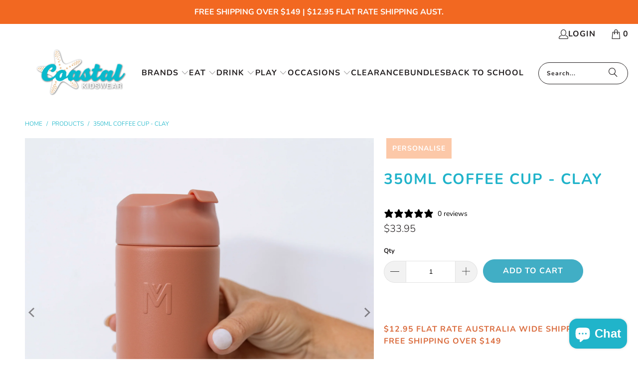

--- FILE ---
content_type: text/html; charset=utf-8
request_url: https://coastalkidswear.com.au/products/350ml-coffee-cup-clay
body_size: 52762
content:


 <!DOCTYPE html>
<html class="no-js no-touch" lang="en"> <head>
<meta name="p:domain_verify" content="1afb943a12509de64c08adc455698cd9"/>
<script src="//d1liekpayvooaz.cloudfront.net/apps/customizery/customizery.js?shop=coastal-kidswear.myshopify.com"></script> <script>
    window.Store = window.Store || {};
    window.Store.id = 23104520256;</script> <meta charset="utf-8"> <meta http-equiv="cleartype" content="on"> <meta name="robots" content="index,follow"> <!-- Mobile Specific Metas --> <meta name="HandheldFriendly" content="True"> <meta name="MobileOptimized" content="320"> <meta name="viewport" content="width=device-width,initial-scale=1"> <meta name="theme-color" content="#ffffff"> <title>
      350ml Coffee Cup - Clay - Coastal Kidswear</title> <meta name="description" content="Introducing our new 350ml Coffee Cup. The perfect size for your morning brew or a hot choccie for your mini me.Whether you&#39;re tackling a hectic workday, embarking on a road trip, or just enjoying a lazy Sunday morning, this super strong stainless steel cup will keep your drinks piping hot for hours. Features you’ll lov"/>
    

<script>
  window.webyzeilpo_priceSelector = '.is-product-main .price>.money';
</script> <!-- Preconnect Domains --> <link rel="preconnect" href="https://fonts.shopifycdn.com" /> <link rel="preconnect" href="https://cdn.shopify.com" /> <link rel="preconnect" href="https://v.shopify.com" /> <link rel="preconnect" href="https://cdn.shopifycloud.com" /> <link rel="preconnect" href="https://monorail-edge.shopifysvc.com"> <!-- fallback for browsers that don't support preconnect --> <link rel="dns-prefetch" href="https://fonts.shopifycdn.com" /> <link rel="dns-prefetch" href="https://cdn.shopify.com" /> <link rel="dns-prefetch" href="https://v.shopify.com" /> <link rel="dns-prefetch" href="https://cdn.shopifycloud.com" /> <link rel="dns-prefetch" href="https://monorail-edge.shopifysvc.com"> <!-- Preload Assets --> <link rel="preload" href="//coastalkidswear.com.au/cdn/shop/t/23/assets/fancybox.css?v=19278034316635137701745725797" as="style"> <link rel="preload" href="//coastalkidswear.com.au/cdn/shop/t/23/assets/styles.css?v=98592199476607924211762919094" as="style"> <link rel="preload" href="//coastalkidswear.com.au/cdn/shop/t/23/assets/vendors.js?v=104423313154342201761745725797" as="script"> <link rel="preload" href="//coastalkidswear.com.au/cdn/shop/t/23/assets/sections.js?v=68312011396902773691745725797" as="script"> <link rel="preload" href="//coastalkidswear.com.au/cdn/shop/t/23/assets/utilities.js?v=109378438827421635011745725797" as="script"> <link rel="preload" href="//coastalkidswear.com.au/cdn/shop/t/23/assets/app.js?v=63927541280229502181745725797" as="script"> <!-- Stylesheet for Fancybox library --> <link href="//coastalkidswear.com.au/cdn/shop/t/23/assets/fancybox.css?v=19278034316635137701745725797" rel="stylesheet" type="text/css" media="all" /> <!-- Stylesheets for Turbo --> <link href="//coastalkidswear.com.au/cdn/shop/t/23/assets/styles.css?v=98592199476607924211762919094" rel="stylesheet" type="text/css" media="all" /> <link href="//coastalkidswear.com.au/cdn/shop/t/23/assets/swiper.css?v=39633872178562917471745725797" rel="stylesheet" type="text/css" media="all" /> <script>
      window.lazySizesConfig = window.lazySizesConfig || {};

      lazySizesConfig.expand = 300;
      lazySizesConfig.loadHidden = false;

      /*! lazysizes - v5.2.2 - bgset plugin */
      !function(e,t){var a=function(){t(e.lazySizes),e.removeEventListener("lazyunveilread",a,!0)};t=t.bind(null,e,e.document),"object"==typeof module&&module.exports?t(require("lazysizes")):"function"==typeof define&&define.amd?define(["lazysizes"],t):e.lazySizes?a():e.addEventListener("lazyunveilread",a,!0)}(window,function(e,z,g){"use strict";var c,y,b,f,i,s,n,v,m;e.addEventListener&&(c=g.cfg,y=/\s+/g,b=/\s*\|\s+|\s+\|\s*/g,f=/^(.+?)(?:\s+\[\s*(.+?)\s*\])(?:\s+\[\s*(.+?)\s*\])?$/,i=/^\s*\(*\s*type\s*:\s*(.+?)\s*\)*\s*$/,s=/\(|\)|'/,n={contain:1,cover:1},v=function(e,t){var a;t&&((a=t.match(i))&&a[1]?e.setAttribute("type",a[1]):e.setAttribute("media",c.customMedia[t]||t))},m=function(e){var t,a,i,r;e.target._lazybgset&&(a=(t=e.target)._lazybgset,(i=t.currentSrc||t.src)&&((r=g.fire(a,"bgsetproxy",{src:i,useSrc:s.test(i)?JSON.stringify(i):i})).defaultPrevented||(a.style.backgroundImage="url("+r.detail.useSrc+")")),t._lazybgsetLoading&&(g.fire(a,"_lazyloaded",{},!1,!0),delete t._lazybgsetLoading))},addEventListener("lazybeforeunveil",function(e){var t,a,i,r,s,n,l,d,o,u;!e.defaultPrevented&&(t=e.target.getAttribute("data-bgset"))&&(o=e.target,(u=z.createElement("img")).alt="",u._lazybgsetLoading=!0,e.detail.firesLoad=!0,a=t,i=o,r=u,s=z.createElement("picture"),n=i.getAttribute(c.sizesAttr),l=i.getAttribute("data-ratio"),d=i.getAttribute("data-optimumx"),i._lazybgset&&i._lazybgset.parentNode==i&&i.removeChild(i._lazybgset),Object.defineProperty(r,"_lazybgset",{value:i,writable:!0}),Object.defineProperty(i,"_lazybgset",{value:s,writable:!0}),a=a.replace(y," ").split(b),s.style.display="none",r.className=c.lazyClass,1!=a.length||n||(n="auto"),a.forEach(function(e){var t,a=z.createElement("source");n&&"auto"!=n&&a.setAttribute("sizes",n),(t=e.match(f))?(a.setAttribute(c.srcsetAttr,t[1]),v(a,t[2]),v(a,t[3])):a.setAttribute(c.srcsetAttr,e),s.appendChild(a)}),n&&(r.setAttribute(c.sizesAttr,n),i.removeAttribute(c.sizesAttr),i.removeAttribute("sizes")),d&&r.setAttribute("data-optimumx",d),l&&r.setAttribute("data-ratio",l),s.appendChild(r),i.appendChild(s),setTimeout(function(){g.loader.unveil(u),g.rAF(function(){g.fire(u,"_lazyloaded",{},!0,!0),u.complete&&m({target:u})})}))}),z.addEventListener("load",m,!0),e.addEventListener("lazybeforesizes",function(e){var t,a,i,r;e.detail.instance==g&&e.target._lazybgset&&e.detail.dataAttr&&(t=e.target._lazybgset,i=t,r=(getComputedStyle(i)||{getPropertyValue:function(){}}).getPropertyValue("background-size"),!n[r]&&n[i.style.backgroundSize]&&(r=i.style.backgroundSize),n[a=r]&&(e.target._lazysizesParentFit=a,g.rAF(function(){e.target.setAttribute("data-parent-fit",a),e.target._lazysizesParentFit&&delete e.target._lazysizesParentFit})))},!0),z.documentElement.addEventListener("lazybeforesizes",function(e){var t,a;!e.defaultPrevented&&e.target._lazybgset&&e.detail.instance==g&&(e.detail.width=(t=e.target._lazybgset,a=g.gW(t,t.parentNode),(!t._lazysizesWidth||a>t._lazysizesWidth)&&(t._lazysizesWidth=a),t._lazysizesWidth))}))});

      /*! lazysizes - v5.2.2 */
      !function(e){var t=function(u,D,f){"use strict";var k,H;if(function(){var e;var t={lazyClass:"lazyload",loadedClass:"lazyloaded",loadingClass:"lazyloading",preloadClass:"lazypreload",errorClass:"lazyerror",autosizesClass:"lazyautosizes",srcAttr:"data-src",srcsetAttr:"data-srcset",sizesAttr:"data-sizes",minSize:40,customMedia:{},init:true,expFactor:1.5,hFac:.8,loadMode:2,loadHidden:true,ricTimeout:0,throttleDelay:125};H=u.lazySizesConfig||u.lazysizesConfig||{};for(e in t){if(!(e in H)){H[e]=t[e]}}}(),!D||!D.getElementsByClassName){return{init:function(){},cfg:H,noSupport:true}}var O=D.documentElement,a=u.HTMLPictureElement,P="addEventListener",$="getAttribute",q=u[P].bind(u),I=u.setTimeout,U=u.requestAnimationFrame||I,l=u.requestIdleCallback,j=/^picture$/i,r=["load","error","lazyincluded","_lazyloaded"],i={},G=Array.prototype.forEach,J=function(e,t){if(!i[t]){i[t]=new RegExp("(\\s|^)"+t+"(\\s|$)")}return i[t].test(e[$]("class")||"")&&i[t]},K=function(e,t){if(!J(e,t)){e.setAttribute("class",(e[$]("class")||"").trim()+" "+t)}},Q=function(e,t){var i;if(i=J(e,t)){e.setAttribute("class",(e[$]("class")||"").replace(i," "))}},V=function(t,i,e){var a=e?P:"removeEventListener";if(e){V(t,i)}r.forEach(function(e){t[a](e,i)})},X=function(e,t,i,a,r){var n=D.createEvent("Event");if(!i){i={}}i.instance=k;n.initEvent(t,!a,!r);n.detail=i;e.dispatchEvent(n);return n},Y=function(e,t){var i;if(!a&&(i=u.picturefill||H.pf)){if(t&&t.src&&!e[$]("srcset")){e.setAttribute("srcset",t.src)}i({reevaluate:true,elements:[e]})}else if(t&&t.src){e.src=t.src}},Z=function(e,t){return(getComputedStyle(e,null)||{})[t]},s=function(e,t,i){i=i||e.offsetWidth;while(i<H.minSize&&t&&!e._lazysizesWidth){i=t.offsetWidth;t=t.parentNode}return i},ee=function(){var i,a;var t=[];var r=[];var n=t;var s=function(){var e=n;n=t.length?r:t;i=true;a=false;while(e.length){e.shift()()}i=false};var e=function(e,t){if(i&&!t){e.apply(this,arguments)}else{n.push(e);if(!a){a=true;(D.hidden?I:U)(s)}}};e._lsFlush=s;return e}(),te=function(i,e){return e?function(){ee(i)}:function(){var e=this;var t=arguments;ee(function(){i.apply(e,t)})}},ie=function(e){var i;var a=0;var r=H.throttleDelay;var n=H.ricTimeout;var t=function(){i=false;a=f.now();e()};var s=l&&n>49?function(){l(t,{timeout:n});if(n!==H.ricTimeout){n=H.ricTimeout}}:te(function(){I(t)},true);return function(e){var t;if(e=e===true){n=33}if(i){return}i=true;t=r-(f.now()-a);if(t<0){t=0}if(e||t<9){s()}else{I(s,t)}}},ae=function(e){var t,i;var a=99;var r=function(){t=null;e()};var n=function(){var e=f.now()-i;if(e<a){I(n,a-e)}else{(l||r)(r)}};return function(){i=f.now();if(!t){t=I(n,a)}}},e=function(){var v,m,c,h,e;var y,z,g,p,C,b,A;var n=/^img$/i;var d=/^iframe$/i;var E="onscroll"in u&&!/(gle|ing)bot/.test(navigator.userAgent);var _=0;var w=0;var N=0;var M=-1;var x=function(e){N--;if(!e||N<0||!e.target){N=0}};var W=function(e){if(A==null){A=Z(D.body,"visibility")=="hidden"}return A||!(Z(e.parentNode,"visibility")=="hidden"&&Z(e,"visibility")=="hidden")};var S=function(e,t){var i;var a=e;var r=W(e);g-=t;b+=t;p-=t;C+=t;while(r&&(a=a.offsetParent)&&a!=D.body&&a!=O){r=(Z(a,"opacity")||1)>0;if(r&&Z(a,"overflow")!="visible"){i=a.getBoundingClientRect();r=C>i.left&&p<i.right&&b>i.top-1&&g<i.bottom+1}}return r};var t=function(){var e,t,i,a,r,n,s,l,o,u,f,c;var d=k.elements;if((h=H.loadMode)&&N<8&&(e=d.length)){t=0;M++;for(;t<e;t++){if(!d[t]||d[t]._lazyRace){continue}if(!E||k.prematureUnveil&&k.prematureUnveil(d[t])){R(d[t]);continue}if(!(l=d[t][$]("data-expand"))||!(n=l*1)){n=w}if(!u){u=!H.expand||H.expand<1?O.clientHeight>500&&O.clientWidth>500?500:370:H.expand;k._defEx=u;f=u*H.expFactor;c=H.hFac;A=null;if(w<f&&N<1&&M>2&&h>2&&!D.hidden){w=f;M=0}else if(h>1&&M>1&&N<6){w=u}else{w=_}}if(o!==n){y=innerWidth+n*c;z=innerHeight+n;s=n*-1;o=n}i=d[t].getBoundingClientRect();if((b=i.bottom)>=s&&(g=i.top)<=z&&(C=i.right)>=s*c&&(p=i.left)<=y&&(b||C||p||g)&&(H.loadHidden||W(d[t]))&&(m&&N<3&&!l&&(h<3||M<4)||S(d[t],n))){R(d[t]);r=true;if(N>9){break}}else if(!r&&m&&!a&&N<4&&M<4&&h>2&&(v[0]||H.preloadAfterLoad)&&(v[0]||!l&&(b||C||p||g||d[t][$](H.sizesAttr)!="auto"))){a=v[0]||d[t]}}if(a&&!r){R(a)}}};var i=ie(t);var B=function(e){var t=e.target;if(t._lazyCache){delete t._lazyCache;return}x(e);K(t,H.loadedClass);Q(t,H.loadingClass);V(t,L);X(t,"lazyloaded")};var a=te(B);var L=function(e){a({target:e.target})};var T=function(t,i){try{t.contentWindow.location.replace(i)}catch(e){t.src=i}};var F=function(e){var t;var i=e[$](H.srcsetAttr);if(t=H.customMedia[e[$]("data-media")||e[$]("media")]){e.setAttribute("media",t)}if(i){e.setAttribute("srcset",i)}};var s=te(function(t,e,i,a,r){var n,s,l,o,u,f;if(!(u=X(t,"lazybeforeunveil",e)).defaultPrevented){if(a){if(i){K(t,H.autosizesClass)}else{t.setAttribute("sizes",a)}}s=t[$](H.srcsetAttr);n=t[$](H.srcAttr);if(r){l=t.parentNode;o=l&&j.test(l.nodeName||"")}f=e.firesLoad||"src"in t&&(s||n||o);u={target:t};K(t,H.loadingClass);if(f){clearTimeout(c);c=I(x,2500);V(t,L,true)}if(o){G.call(l.getElementsByTagName("source"),F)}if(s){t.setAttribute("srcset",s)}else if(n&&!o){if(d.test(t.nodeName)){T(t,n)}else{t.src=n}}if(r&&(s||o)){Y(t,{src:n})}}if(t._lazyRace){delete t._lazyRace}Q(t,H.lazyClass);ee(function(){var e=t.complete&&t.naturalWidth>1;if(!f||e){if(e){K(t,"ls-is-cached")}B(u);t._lazyCache=true;I(function(){if("_lazyCache"in t){delete t._lazyCache}},9)}if(t.loading=="lazy"){N--}},true)});var R=function(e){if(e._lazyRace){return}var t;var i=n.test(e.nodeName);var a=i&&(e[$](H.sizesAttr)||e[$]("sizes"));var r=a=="auto";if((r||!m)&&i&&(e[$]("src")||e.srcset)&&!e.complete&&!J(e,H.errorClass)&&J(e,H.lazyClass)){return}t=X(e,"lazyunveilread").detail;if(r){re.updateElem(e,true,e.offsetWidth)}e._lazyRace=true;N++;s(e,t,r,a,i)};var r=ae(function(){H.loadMode=3;i()});var l=function(){if(H.loadMode==3){H.loadMode=2}r()};var o=function(){if(m){return}if(f.now()-e<999){I(o,999);return}m=true;H.loadMode=3;i();q("scroll",l,true)};return{_:function(){e=f.now();k.elements=D.getElementsByClassName(H.lazyClass);v=D.getElementsByClassName(H.lazyClass+" "+H.preloadClass);q("scroll",i,true);q("resize",i,true);q("pageshow",function(e){if(e.persisted){var t=D.querySelectorAll("."+H.loadingClass);if(t.length&&t.forEach){U(function(){t.forEach(function(e){if(e.complete){R(e)}})})}}});if(u.MutationObserver){new MutationObserver(i).observe(O,{childList:true,subtree:true,attributes:true})}else{O[P]("DOMNodeInserted",i,true);O[P]("DOMAttrModified",i,true);setInterval(i,999)}q("hashchange",i,true);["focus","mouseover","click","load","transitionend","animationend"].forEach(function(e){D[P](e,i,true)});if(/d$|^c/.test(D.readyState)){o()}else{q("load",o);D[P]("DOMContentLoaded",i);I(o,2e4)}if(k.elements.length){t();ee._lsFlush()}else{i()}},checkElems:i,unveil:R,_aLSL:l}}(),re=function(){var i;var n=te(function(e,t,i,a){var r,n,s;e._lazysizesWidth=a;a+="px";e.setAttribute("sizes",a);if(j.test(t.nodeName||"")){r=t.getElementsByTagName("source");for(n=0,s=r.length;n<s;n++){r[n].setAttribute("sizes",a)}}if(!i.detail.dataAttr){Y(e,i.detail)}});var a=function(e,t,i){var a;var r=e.parentNode;if(r){i=s(e,r,i);a=X(e,"lazybeforesizes",{width:i,dataAttr:!!t});if(!a.defaultPrevented){i=a.detail.width;if(i&&i!==e._lazysizesWidth){n(e,r,a,i)}}}};var e=function(){var e;var t=i.length;if(t){e=0;for(;e<t;e++){a(i[e])}}};var t=ae(e);return{_:function(){i=D.getElementsByClassName(H.autosizesClass);q("resize",t)},checkElems:t,updateElem:a}}(),t=function(){if(!t.i&&D.getElementsByClassName){t.i=true;re._();e._()}};return I(function(){H.init&&t()}),k={cfg:H,autoSizer:re,loader:e,init:t,uP:Y,aC:K,rC:Q,hC:J,fire:X,gW:s,rAF:ee}}(e,e.document,Date);e.lazySizes=t,"object"==typeof module&&module.exports&&(module.exports=t)}("undefined"!=typeof window?window:{});</script> <!-- Icons --> <link rel="shortcut icon" type="image/x-icon" href="//coastalkidswear.com.au/cdn/shop/files/kids-lunchboxes-and-water-bottles_180x180.png?v=1700019675"> <link rel="apple-touch-icon" href="//coastalkidswear.com.au/cdn/shop/files/kids-lunchboxes-and-water-bottles_180x180.png?v=1700019675"/> <link rel="apple-touch-icon" sizes="57x57" href="//coastalkidswear.com.au/cdn/shop/files/kids-lunchboxes-and-water-bottles_57x57.png?v=1700019675"/> <link rel="apple-touch-icon" sizes="60x60" href="//coastalkidswear.com.au/cdn/shop/files/kids-lunchboxes-and-water-bottles_60x60.png?v=1700019675"/> <link rel="apple-touch-icon" sizes="72x72" href="//coastalkidswear.com.au/cdn/shop/files/kids-lunchboxes-and-water-bottles_72x72.png?v=1700019675"/> <link rel="apple-touch-icon" sizes="76x76" href="//coastalkidswear.com.au/cdn/shop/files/kids-lunchboxes-and-water-bottles_76x76.png?v=1700019675"/> <link rel="apple-touch-icon" sizes="114x114" href="//coastalkidswear.com.au/cdn/shop/files/kids-lunchboxes-and-water-bottles_114x114.png?v=1700019675"/> <link rel="apple-touch-icon" sizes="180x180" href="//coastalkidswear.com.au/cdn/shop/files/kids-lunchboxes-and-water-bottles_180x180.png?v=1700019675"/> <link rel="apple-touch-icon" sizes="228x228" href="//coastalkidswear.com.au/cdn/shop/files/kids-lunchboxes-and-water-bottles_228x228.png?v=1700019675"/> <link rel="canonical" href="https://coastalkidswear.com.au/products/350ml-coffee-cup-clay"/> <script src="//coastalkidswear.com.au/cdn/shop/t/23/assets/jquery.min.js?v=158417595810649192771745725797" defer></script> <script>
      window.PXUTheme = window.PXUTheme || {};
      window.PXUTheme.version = '9.1.0';
      window.PXUTheme.name = 'Turbo';</script>
    


    
<template id="price-ui"><span class="price " data-price></span><span class="compare-at-price" data-compare-at-price></span><span class="unit-pricing" data-unit-pricing></span></template> <template id="price-ui-badge"><div class="price-ui-badge__sticker price-ui-badge__sticker--"> <span class="price-ui-badge__sticker-text" data-badge></span></div></template> <template id="price-ui__price"><span class="money" data-price></span></template> <template id="price-ui__price-range"><span class="price-min" data-price-min><span class="money" data-price></span></span> - <span class="price-max" data-price-max><span class="money" data-price></span></span></template> <template id="price-ui__unit-pricing"><span class="unit-quantity" data-unit-quantity></span> | <span class="unit-price" data-unit-price><span class="money" data-price></span></span> / <span class="unit-measurement" data-unit-measurement></span></template> <template id="price-ui-badge__percent-savings-range">Save up to <span data-price-percent></span>%</template> <template id="price-ui-badge__percent-savings">Save <span data-price-percent></span>%</template> <template id="price-ui-badge__price-savings-range">Save up to <span class="money" data-price></span></template> <template id="price-ui-badge__price-savings">Save <span class="money" data-price></span></template> <template id="price-ui-badge__on-sale">Sale</template> <template id="price-ui-badge__sold-out">Sold out</template> <template id="price-ui-badge__in-stock">In stock</template> <script>
      
window.PXUTheme = window.PXUTheme || {};


window.PXUTheme.theme_settings = {};
window.PXUTheme.currency = {};
window.PXUTheme.routes = window.PXUTheme.routes || {};


window.PXUTheme.theme_settings.display_tos_checkbox = false;
window.PXUTheme.theme_settings.go_to_checkout = false;
window.PXUTheme.theme_settings.cart_action = "redirect_cart";
window.PXUTheme.theme_settings.cart_shipping_calculator = false;


window.PXUTheme.theme_settings.collection_swatches = false;
window.PXUTheme.theme_settings.collection_secondary_image = true;


window.PXUTheme.currency.show_multiple_currencies = false;
window.PXUTheme.currency.shop_currency = "AUD";
window.PXUTheme.currency.default_currency = "USD";
window.PXUTheme.currency.display_format = "money_format";
window.PXUTheme.currency.money_format = "${{amount}}";
window.PXUTheme.currency.money_format_no_currency = "${{amount}}";
window.PXUTheme.currency.money_format_currency = "${{amount}} AUD";
window.PXUTheme.currency.native_multi_currency = false;
window.PXUTheme.currency.iso_code = "AUD";
window.PXUTheme.currency.symbol = "$";


window.PXUTheme.theme_settings.display_inventory_left = false;
window.PXUTheme.theme_settings.inventory_threshold = 10;
window.PXUTheme.theme_settings.limit_quantity = true;


window.PXUTheme.theme_settings.menu_position = null;


window.PXUTheme.theme_settings.newsletter_popup = false;
window.PXUTheme.theme_settings.newsletter_popup_days = "14";
window.PXUTheme.theme_settings.newsletter_popup_mobile = false;
window.PXUTheme.theme_settings.newsletter_popup_seconds = 0;


window.PXUTheme.theme_settings.pagination_type = "load_more";


window.PXUTheme.theme_settings.enable_shopify_collection_badges = false;
window.PXUTheme.theme_settings.quick_shop_thumbnail_position = null;
window.PXUTheme.theme_settings.product_form_style = "select";
window.PXUTheme.theme_settings.sale_banner_enabled = true;
window.PXUTheme.theme_settings.display_savings = true;
window.PXUTheme.theme_settings.display_sold_out_price = true;
window.PXUTheme.theme_settings.free_text = "Free";
window.PXUTheme.theme_settings.video_looping = null;
window.PXUTheme.theme_settings.quick_shop_style = "inline";
window.PXUTheme.theme_settings.hover_enabled = false;


window.PXUTheme.routes.cart_url = "/cart";
window.PXUTheme.routes.root_url = "/";
window.PXUTheme.routes.search_url = "/search";
window.PXUTheme.routes.all_products_collection_url = "/collections/all";
window.PXUTheme.routes.product_recommendations_url = "/recommendations/products";
window.PXUTheme.routes.predictive_search_url = "/search/suggest";


window.PXUTheme.theme_settings.image_loading_style = "appear";


window.PXUTheme.theme_settings.enable_autocomplete = true;


window.PXUTheme.theme_settings.page_dots_enabled = false;
window.PXUTheme.theme_settings.slideshow_arrow_size = "bold";


window.PXUTheme.theme_settings.quick_shop_enabled = false;


window.PXUTheme.translation = {};


window.PXUTheme.translation.agree_to_terms_warning = "You must agree with the terms and conditions to checkout.";
window.PXUTheme.translation.one_item_left = "item left";
window.PXUTheme.translation.items_left_text = "items left";
window.PXUTheme.translation.cart_savings_text = "Total Savings";
window.PXUTheme.translation.cart_discount_text = "Discount";
window.PXUTheme.translation.cart_subtotal_text = "Subtotal";
window.PXUTheme.translation.cart_remove_text = "Remove";
window.PXUTheme.translation.cart_free_text = "Free";


window.PXUTheme.translation.newsletter_success_text = "Thank you for joining our mailing list!";


window.PXUTheme.translation.notify_email = "Enter your email address...";
window.PXUTheme.translation.notify_email_value = "Translation missing: en.contact.fields.email";
window.PXUTheme.translation.notify_email_send = "Send";
window.PXUTheme.translation.notify_message_first = "Please notify me when ";
window.PXUTheme.translation.notify_message_last = " becomes available - ";
window.PXUTheme.translation.notify_success_text = "Thanks! We will notify you when this product becomes available!";


window.PXUTheme.translation.add_to_cart = "Add to Cart";
window.PXUTheme.translation.coming_soon_text = "Coming Soon";
window.PXUTheme.translation.sold_out_text = "Sold Out";
window.PXUTheme.translation.sale_text = "Sale";
window.PXUTheme.translation.savings_text = "You Save";
window.PXUTheme.translation.from_text = "from";
window.PXUTheme.translation.new_text = "New";
window.PXUTheme.translation.pre_order_text = "Pre-Order";
window.PXUTheme.translation.unavailable_text = "Unavailable";


window.PXUTheme.translation.all_results = "View all results";
window.PXUTheme.translation.no_results = "Sorry, no results!";


window.PXUTheme.media_queries = {};
window.PXUTheme.media_queries.small = window.matchMedia( "(max-width: 480px)" );
window.PXUTheme.media_queries.medium = window.matchMedia( "(max-width: 798px)" );
window.PXUTheme.media_queries.large = window.matchMedia( "(min-width: 799px)" );
window.PXUTheme.media_queries.larger = window.matchMedia( "(min-width: 960px)" );
window.PXUTheme.media_queries.xlarge = window.matchMedia( "(min-width: 1200px)" );
window.PXUTheme.media_queries.ie10 = window.matchMedia( "all and (-ms-high-contrast: none), (-ms-high-contrast: active)" );
window.PXUTheme.media_queries.tablet = window.matchMedia( "only screen and (min-width: 799px) and (max-width: 1024px)" );
window.PXUTheme.media_queries.mobile_and_tablet = window.matchMedia( "(max-width: 1024px)" );</script> <script src="//coastalkidswear.com.au/cdn/shop/t/23/assets/vendors.js?v=104423313154342201761745725797" defer></script> <script src="//coastalkidswear.com.au/cdn/shop/t/23/assets/sections.js?v=68312011396902773691745725797" defer></script> <script src="//coastalkidswear.com.au/cdn/shop/t/23/assets/utilities.js?v=109378438827421635011745725797" defer></script> <script src="//coastalkidswear.com.au/cdn/shop/t/23/assets/app.js?v=63927541280229502181745725797" defer></script> <script src="//coastalkidswear.com.au/cdn/shop/t/23/assets/jquery.min.js?v=158417595810649192771745725797" type="text/javascript"></script> <script src="//coastalkidswear.com.au/cdn/shop/t/23/assets/swiper.js?v=87330480114418983271745725797" type="text/javascript"></script> <script src="//coastalkidswear.com.au/cdn/shop/t/23/assets/instantclick.min.js?v=20092422000980684151745725797" data-no-instant defer></script> <script data-no-instant>
        window.addEventListener('DOMContentLoaded', function() {

          function inIframe() {
            try {
              return window.self !== window.top;
            } catch (e) {
              return true;
            }
          }

          if (!inIframe()){
            InstantClick.on('change', function() {

              $('head script[src*="shopify"]').each(function() {
                var script = document.createElement('script');
                script.type = 'text/javascript';
                script.src = $(this).attr('src');

                $('body').append(script);
              });

              $('body').removeClass('fancybox-active');
              $.fancybox.destroy();

              InstantClick.init();

            });
          }
        });</script> <script></script> <!-- pxu-sections-js start DO NOT EDIT --><script src="//coastalkidswear.com.au/cdn/shop/t/23/assets/pxu-sections.js?v=78992380889438172771745725851" defer></script><!-- DO NOT EDIT pxu-sections-js end-->
<script>window.performance && window.performance.mark && window.performance.mark('shopify.content_for_header.start');</script><meta name="google-site-verification" content="cxx71DDwGCJSkZyRwAe9Z2Vnof2hRQjpowBQW67cGvs">
<meta name="facebook-domain-verification" content="lqv215ylkueb7umxdcuv7y2v872ewn">
<meta id="shopify-digital-wallet" name="shopify-digital-wallet" content="/23104520256/digital_wallets/dialog">
<meta name="shopify-checkout-api-token" content="47c438bce6d8c4fc28c511319b78dff8">
<meta id="in-context-paypal-metadata" data-shop-id="23104520256" data-venmo-supported="false" data-environment="production" data-locale="en_US" data-paypal-v4="true" data-currency="AUD">
<link rel="alternate" type="application/json+oembed" href="https://coastalkidswear.com.au/products/350ml-coffee-cup-clay.oembed">
<script async="async" src="/checkouts/internal/preloads.js?locale=en-AU"></script>
<link rel="preconnect" href="https://shop.app" crossorigin="anonymous">
<script async="async" src="https://shop.app/checkouts/internal/preloads.js?locale=en-AU&shop_id=23104520256" crossorigin="anonymous"></script>
<script id="apple-pay-shop-capabilities" type="application/json">{"shopId":23104520256,"countryCode":"AU","currencyCode":"AUD","merchantCapabilities":["supports3DS"],"merchantId":"gid:\/\/shopify\/Shop\/23104520256","merchantName":"Coastal Kidswear","requiredBillingContactFields":["postalAddress","email","phone"],"requiredShippingContactFields":["postalAddress","email","phone"],"shippingType":"shipping","supportedNetworks":["visa","masterCard","amex","jcb"],"total":{"type":"pending","label":"Coastal Kidswear","amount":"1.00"},"shopifyPaymentsEnabled":true,"supportsSubscriptions":true}</script>
<script id="shopify-features" type="application/json">{"accessToken":"47c438bce6d8c4fc28c511319b78dff8","betas":["rich-media-storefront-analytics"],"domain":"coastalkidswear.com.au","predictiveSearch":true,"shopId":23104520256,"locale":"en"}</script>
<script>var Shopify = Shopify || {};
Shopify.shop = "coastal-kidswear.myshopify.com";
Shopify.locale = "en";
Shopify.currency = {"active":"AUD","rate":"1.0"};
Shopify.country = "AU";
Shopify.theme = {"name":"Copy of Productpreneur-Marketing- Easter Egg","id":144641491121,"schema_name":"Turbo","schema_version":"9.1.0","theme_store_id":null,"role":"main"};
Shopify.theme.handle = "null";
Shopify.theme.style = {"id":null,"handle":null};
Shopify.cdnHost = "coastalkidswear.com.au/cdn";
Shopify.routes = Shopify.routes || {};
Shopify.routes.root = "/";</script>
<script type="module">!function(o){(o.Shopify=o.Shopify||{}).modules=!0}(window);</script>
<script>!function(o){function n(){var o=[];function n(){o.push(Array.prototype.slice.apply(arguments))}return n.q=o,n}var t=o.Shopify=o.Shopify||{};t.loadFeatures=n(),t.autoloadFeatures=n()}(window);</script>
<script>
  window.ShopifyPay = window.ShopifyPay || {};
  window.ShopifyPay.apiHost = "shop.app\/pay";
  window.ShopifyPay.redirectState = null;
</script>
<script id="shop-js-analytics" type="application/json">{"pageType":"product"}</script>
<script defer="defer" async type="module" src="//coastalkidswear.com.au/cdn/shopifycloud/shop-js/modules/v2/client.init-shop-cart-sync_BN7fPSNr.en.esm.js"></script>
<script defer="defer" async type="module" src="//coastalkidswear.com.au/cdn/shopifycloud/shop-js/modules/v2/chunk.common_Cbph3Kss.esm.js"></script>
<script defer="defer" async type="module" src="//coastalkidswear.com.au/cdn/shopifycloud/shop-js/modules/v2/chunk.modal_DKumMAJ1.esm.js"></script>
<script type="module">
  await import("//coastalkidswear.com.au/cdn/shopifycloud/shop-js/modules/v2/client.init-shop-cart-sync_BN7fPSNr.en.esm.js");
await import("//coastalkidswear.com.au/cdn/shopifycloud/shop-js/modules/v2/chunk.common_Cbph3Kss.esm.js");
await import("//coastalkidswear.com.au/cdn/shopifycloud/shop-js/modules/v2/chunk.modal_DKumMAJ1.esm.js");

  window.Shopify.SignInWithShop?.initShopCartSync?.({"fedCMEnabled":true,"windoidEnabled":true});

</script>
<script>
  window.Shopify = window.Shopify || {};
  if (!window.Shopify.featureAssets) window.Shopify.featureAssets = {};
  window.Shopify.featureAssets['shop-js'] = {"shop-cart-sync":["modules/v2/client.shop-cart-sync_CJVUk8Jm.en.esm.js","modules/v2/chunk.common_Cbph3Kss.esm.js","modules/v2/chunk.modal_DKumMAJ1.esm.js"],"init-fed-cm":["modules/v2/client.init-fed-cm_7Fvt41F4.en.esm.js","modules/v2/chunk.common_Cbph3Kss.esm.js","modules/v2/chunk.modal_DKumMAJ1.esm.js"],"init-shop-email-lookup-coordinator":["modules/v2/client.init-shop-email-lookup-coordinator_Cc088_bR.en.esm.js","modules/v2/chunk.common_Cbph3Kss.esm.js","modules/v2/chunk.modal_DKumMAJ1.esm.js"],"init-windoid":["modules/v2/client.init-windoid_hPopwJRj.en.esm.js","modules/v2/chunk.common_Cbph3Kss.esm.js","modules/v2/chunk.modal_DKumMAJ1.esm.js"],"shop-button":["modules/v2/client.shop-button_B0jaPSNF.en.esm.js","modules/v2/chunk.common_Cbph3Kss.esm.js","modules/v2/chunk.modal_DKumMAJ1.esm.js"],"shop-cash-offers":["modules/v2/client.shop-cash-offers_DPIskqss.en.esm.js","modules/v2/chunk.common_Cbph3Kss.esm.js","modules/v2/chunk.modal_DKumMAJ1.esm.js"],"shop-toast-manager":["modules/v2/client.shop-toast-manager_CK7RT69O.en.esm.js","modules/v2/chunk.common_Cbph3Kss.esm.js","modules/v2/chunk.modal_DKumMAJ1.esm.js"],"init-shop-cart-sync":["modules/v2/client.init-shop-cart-sync_BN7fPSNr.en.esm.js","modules/v2/chunk.common_Cbph3Kss.esm.js","modules/v2/chunk.modal_DKumMAJ1.esm.js"],"init-customer-accounts-sign-up":["modules/v2/client.init-customer-accounts-sign-up_CfPf4CXf.en.esm.js","modules/v2/client.shop-login-button_DeIztwXF.en.esm.js","modules/v2/chunk.common_Cbph3Kss.esm.js","modules/v2/chunk.modal_DKumMAJ1.esm.js"],"pay-button":["modules/v2/client.pay-button_CgIwFSYN.en.esm.js","modules/v2/chunk.common_Cbph3Kss.esm.js","modules/v2/chunk.modal_DKumMAJ1.esm.js"],"init-customer-accounts":["modules/v2/client.init-customer-accounts_DQ3x16JI.en.esm.js","modules/v2/client.shop-login-button_DeIztwXF.en.esm.js","modules/v2/chunk.common_Cbph3Kss.esm.js","modules/v2/chunk.modal_DKumMAJ1.esm.js"],"avatar":["modules/v2/client.avatar_BTnouDA3.en.esm.js"],"init-shop-for-new-customer-accounts":["modules/v2/client.init-shop-for-new-customer-accounts_CsZy_esa.en.esm.js","modules/v2/client.shop-login-button_DeIztwXF.en.esm.js","modules/v2/chunk.common_Cbph3Kss.esm.js","modules/v2/chunk.modal_DKumMAJ1.esm.js"],"shop-follow-button":["modules/v2/client.shop-follow-button_BRMJjgGd.en.esm.js","modules/v2/chunk.common_Cbph3Kss.esm.js","modules/v2/chunk.modal_DKumMAJ1.esm.js"],"checkout-modal":["modules/v2/client.checkout-modal_B9Drz_yf.en.esm.js","modules/v2/chunk.common_Cbph3Kss.esm.js","modules/v2/chunk.modal_DKumMAJ1.esm.js"],"shop-login-button":["modules/v2/client.shop-login-button_DeIztwXF.en.esm.js","modules/v2/chunk.common_Cbph3Kss.esm.js","modules/v2/chunk.modal_DKumMAJ1.esm.js"],"lead-capture":["modules/v2/client.lead-capture_DXYzFM3R.en.esm.js","modules/v2/chunk.common_Cbph3Kss.esm.js","modules/v2/chunk.modal_DKumMAJ1.esm.js"],"shop-login":["modules/v2/client.shop-login_CA5pJqmO.en.esm.js","modules/v2/chunk.common_Cbph3Kss.esm.js","modules/v2/chunk.modal_DKumMAJ1.esm.js"],"payment-terms":["modules/v2/client.payment-terms_BxzfvcZJ.en.esm.js","modules/v2/chunk.common_Cbph3Kss.esm.js","modules/v2/chunk.modal_DKumMAJ1.esm.js"]};
</script>
<script>(function() {
  var isLoaded = false;
  function asyncLoad() {
    if (isLoaded) return;
    isLoaded = true;
    var urls = ["\/\/d1liekpayvooaz.cloudfront.net\/apps\/customizery\/customizery.js?shop=coastal-kidswear.myshopify.com","https:\/\/static.klaviyo.com\/onsite\/js\/klaviyo.js?company_id=S8GaZw\u0026shop=coastal-kidswear.myshopify.com","\/\/cdn.shopify.com\/proxy\/33d37ce8d0bc908851a1494064f197498965997c34168cfce8f3567819e4a645\/bucket.useifsapp.com\/theme-files-min\/js\/ifs-script-tag-min.js?v=2\u0026shop=coastal-kidswear.myshopify.com\u0026sp-cache-control=cHVibGljLCBtYXgtYWdlPTkwMA"];
    for (var i = 0; i <urls.length; i++) {
      var s = document.createElement('script');
      s.type = 'text/javascript';
      s.async = true;
      s.src = urls[i];
      var x = document.getElementsByTagName('script')[0];
      x.parentNode.insertBefore(s, x);
    }
  };
  if(window.attachEvent) {
    window.attachEvent('onload', asyncLoad);
  } else {
    window.addEventListener('load', asyncLoad, false);
  }
})();</script>
<script id="__st">var __st={"a":23104520256,"offset":36000,"reqid":"080a4ded-2642-4cd3-8d93-acc0d4e4f624-1769912369","pageurl":"coastalkidswear.com.au\/products\/350ml-coffee-cup-clay","u":"a8639dae7661","p":"product","rtyp":"product","rid":7699232850097};</script>
<script>window.ShopifyPaypalV4VisibilityTracking = true;</script>
<script id="captcha-bootstrap">!function(){'use strict';const t='contact',e='account',n='new_comment',o=[[t,t],['blogs',n],['comments',n],[t,'customer']],c=[[e,'customer_login'],[e,'guest_login'],[e,'recover_customer_password'],[e,'create_customer']],r=t=>t.map((([t,e])=>`form[action*='/${t}']:not([data-nocaptcha='true']) input[name='form_type'][value='${e}']`)).join(','),a=t=>()=>t?[...document.querySelectorAll(t)].map((t=>t.form)):[];function s(){const t=[...o],e=r(t);return a(e)}const i='password',u='form_key',d=['recaptcha-v3-token','g-recaptcha-response','h-captcha-response',i],f=()=>{try{return window.sessionStorage}catch{return}},m='__shopify_v',_=t=>t.elements[u];function p(t,e,n=!1){try{const o=window.sessionStorage,c=JSON.parse(o.getItem(e)),{data:r}=function(t){const{data:e,action:n}=t;return t[m]||n?{data:e,action:n}:{data:t,action:n}}(c);for(const[e,n]of Object.entries(r))t.elements[e]&&(t.elements[e].value=n);n&&o.removeItem(e)}catch(o){console.error('form repopulation failed',{error:o})}}const l='form_type',E='cptcha';function T(t){t.dataset[E]=!0}const w=window,h=w.document,L='Shopify',v='ce_forms',y='captcha';let A=!1;((t,e)=>{const n=(g='f06e6c50-85a8-45c8-87d0-21a2b65856fe',I='https://cdn.shopify.com/shopifycloud/storefront-forms-hcaptcha/ce_storefront_forms_captcha_hcaptcha.v1.5.2.iife.js',D={infoText:'Protected by hCaptcha',privacyText:'Privacy',termsText:'Terms'},(t,e,n)=>{const o=w[L][v],c=o.bindForm;if(c)return c(t,g,e,D).then(n);var r;o.q.push([[t,g,e,D],n]),r=I,A||(h.body.append(Object.assign(h.createElement('script'),{id:'captcha-provider',async:!0,src:r})),A=!0)});var g,I,D;w[L]=w[L]||{},w[L][v]=w[L][v]||{},w[L][v].q=[],w[L][y]=w[L][y]||{},w[L][y].protect=function(t,e){n(t,void 0,e),T(t)},Object.freeze(w[L][y]),function(t,e,n,w,h,L){const[v,y,A,g]=function(t,e,n){const i=e?o:[],u=t?c:[],d=[...i,...u],f=r(d),m=r(i),_=r(d.filter((([t,e])=>n.includes(e))));return[a(f),a(m),a(_),s()]}(w,h,L),I=t=>{const e=t.target;return e instanceof HTMLFormElement?e:e&&e.form},D=t=>v().includes(t);t.addEventListener('submit',(t=>{const e=I(t);if(!e)return;const n=D(e)&&!e.dataset.hcaptchaBound&&!e.dataset.recaptchaBound,o=_(e),c=g().includes(e)&&(!o||!o.value);(n||c)&&t.preventDefault(),c&&!n&&(function(t){try{if(!f())return;!function(t){const e=f();if(!e)return;const n=_(t);if(!n)return;const o=n.value;o&&e.removeItem(o)}(t);const e=Array.from(Array(32),(()=>Math.random().toString(36)[2])).join('');!function(t,e){_(t)||t.append(Object.assign(document.createElement('input'),{type:'hidden',name:u})),t.elements[u].value=e}(t,e),function(t,e){const n=f();if(!n)return;const o=[...t.querySelectorAll(`input[type='${i}']`)].map((({name:t})=>t)),c=[...d,...o],r={};for(const[a,s]of new FormData(t).entries())c.includes(a)||(r[a]=s);n.setItem(e,JSON.stringify({[m]:1,action:t.action,data:r}))}(t,e)}catch(e){console.error('failed to persist form',e)}}(e),e.submit())}));const S=(t,e)=>{t&&!t.dataset[E]&&(n(t,e.some((e=>e===t))),T(t))};for(const o of['focusin','change'])t.addEventListener(o,(t=>{const e=I(t);D(e)&&S(e,y())}));const B=e.get('form_key'),M=e.get(l),P=B&&M;t.addEventListener('DOMContentLoaded',(()=>{const t=y();if(P)for(const e of t)e.elements[l].value===M&&p(e,B);[...new Set([...A(),...v().filter((t=>'true'===t.dataset.shopifyCaptcha))])].forEach((e=>S(e,t)))}))}(h,new URLSearchParams(w.location.search),n,t,e,['guest_login'])})(!0,!0)}();</script>
<script integrity="sha256-4kQ18oKyAcykRKYeNunJcIwy7WH5gtpwJnB7kiuLZ1E=" data-source-attribution="shopify.loadfeatures" defer="defer" src="//coastalkidswear.com.au/cdn/shopifycloud/storefront/assets/storefront/load_feature-a0a9edcb.js" crossorigin="anonymous"></script>
<script crossorigin="anonymous" defer="defer" src="//coastalkidswear.com.au/cdn/shopifycloud/storefront/assets/shopify_pay/storefront-65b4c6d7.js?v=20250812"></script>
<script data-source-attribution="shopify.dynamic_checkout.dynamic.init">var Shopify=Shopify||{};Shopify.PaymentButton=Shopify.PaymentButton||{isStorefrontPortableWallets:!0,init:function(){window.Shopify.PaymentButton.init=function(){};var t=document.createElement("script");t.src="https://coastalkidswear.com.au/cdn/shopifycloud/portable-wallets/latest/portable-wallets.en.js",t.type="module",document.head.appendChild(t)}};
</script>
<script data-source-attribution="shopify.dynamic_checkout.buyer_consent">
  function portableWalletsHideBuyerConsent(e){var t=document.getElementById("shopify-buyer-consent"),n=document.getElementById("shopify-subscription-policy-button");t&&n&&(t.classList.add("hidden"),t.setAttribute("aria-hidden","true"),n.removeEventListener("click",e))}function portableWalletsShowBuyerConsent(e){var t=document.getElementById("shopify-buyer-consent"),n=document.getElementById("shopify-subscription-policy-button");t&&n&&(t.classList.remove("hidden"),t.removeAttribute("aria-hidden"),n.addEventListener("click",e))}window.Shopify?.PaymentButton&&(window.Shopify.PaymentButton.hideBuyerConsent=portableWalletsHideBuyerConsent,window.Shopify.PaymentButton.showBuyerConsent=portableWalletsShowBuyerConsent);
</script>
<script data-source-attribution="shopify.dynamic_checkout.cart.bootstrap">document.addEventListener("DOMContentLoaded",(function(){function t(){return document.querySelector("shopify-accelerated-checkout-cart, shopify-accelerated-checkout")}if(t())Shopify.PaymentButton.init();else{new MutationObserver((function(e,n){t()&&(Shopify.PaymentButton.init(),n.disconnect())})).observe(document.body,{childList:!0,subtree:!0})}}));
</script>
<link id="shopify-accelerated-checkout-styles" rel="stylesheet" media="screen" href="https://coastalkidswear.com.au/cdn/shopifycloud/portable-wallets/latest/accelerated-checkout-backwards-compat.css" crossorigin="anonymous">
<style id="shopify-accelerated-checkout-cart">
        #shopify-buyer-consent {
  margin-top: 1em;
  display: inline-block;
  width: 100%;
}

#shopify-buyer-consent.hidden {
  display: none;
}

#shopify-subscription-policy-button {
  background: none;
  border: none;
  padding: 0;
  text-decoration: underline;
  font-size: inherit;
  cursor: pointer;
}

#shopify-subscription-policy-button::before {
  box-shadow: none;
}

      </style>
<script id="sections-script" data-sections="pxu-announcement-slider" defer="defer" src="//coastalkidswear.com.au/cdn/shop/t/23/compiled_assets/scripts.js?v=8241"></script>
<script>window.performance && window.performance.mark && window.performance.mark('shopify.content_for_header.end');</script>

    

<meta name="author" content="Coastal Kidswear">
<meta property="og:url" content="https://coastalkidswear.com.au/products/350ml-coffee-cup-clay">
<meta property="og:site_name" content="Coastal Kidswear"> <meta property="og:type" content="product"> <meta property="og:title" content="350ml Coffee Cup - Clay"> <meta property="og:image" content="https://coastalkidswear.com.au/cdn/shop/files/MontiiCo_Bam-Loves-Boo_Coffee-Cups1_600x.jpg?v=1710845748"> <meta property="og:image:secure_url" content="https://coastalkidswear.com.au/cdn/shop/files/MontiiCo_Bam-Loves-Boo_Coffee-Cups1_600x.jpg?v=1710845748"> <meta property="og:image:width" content="4480"> <meta property="og:image:height" content="4480"> <meta property="og:image" content="https://coastalkidswear.com.au/cdn/shop/files/Photo_2-8-2025_4_17_51_pm_600x.jpg?v=1755590013"> <meta property="og:image:secure_url" content="https://coastalkidswear.com.au/cdn/shop/files/Photo_2-8-2025_4_17_51_pm_600x.jpg?v=1755590013"> <meta property="og:image:width" content="3024"> <meta property="og:image:height" content="4032"> <meta property="og:image" content="https://coastalkidswear.com.au/cdn/shop/files/664A8526-2_600x.jpg?v=1755590013"> <meta property="og:image:secure_url" content="https://coastalkidswear.com.au/cdn/shop/files/664A8526-2_600x.jpg?v=1755590013"> <meta property="og:image:width" content="4480"> <meta property="og:image:height" content="4480"> <meta property="product:price:amount" content="33.95"> <meta property="product:price:currency" content="AUD"> <meta property="og:description" content="Introducing our new 350ml Coffee Cup. The perfect size for your morning brew or a hot choccie for your mini me.Whether you&#39;re tackling a hectic workday, embarking on a road trip, or just enjoying a lazy Sunday morning, this super strong stainless steel cup will keep your drinks piping hot for hours. Features you’ll lov">




<meta name="twitter:card" content="summary"> <meta name="twitter:title" content="350ml Coffee Cup - Clay"> <meta name="twitter:description" content="Introducing our new 350ml Coffee Cup. The perfect size for your morning brew or a hot choccie for your mini me.Whether you&#39;re tackling a hectic workday, embarking on a road trip, or just enjoying a lazy Sunday morning, this super strong stainless steel cup will keep your drinks piping hot for hours. Features you’ll love:* No more scrubbing - This dishwasher safe cup makes cleaning a breeze* Sized just right for your morning cuppa, whatever your order* Keeps your drinks HOT for up to 8 hours!* Built tough from Stainless Steel to withstand your wildest adventures* Leakproof lid has a removable silicone seal inside for easy cleaning* The ultimate all rounder - switch between our other lid styles to suit your needs* Not just functional - make it fashion! Accessorise your base with your favourite bumper* No nasties here -"> <meta name="twitter:image" content="https://coastalkidswear.com.au/cdn/shop/files/MontiiCo_Bam-Loves-Boo_Coffee-Cups1_240x.jpg?v=1710845748"> <meta name="twitter:image:width" content="240"> <meta name="twitter:image:height" content="240"> <meta name="twitter:image:alt" content="350ml Coffee Cup - Clay"> <meta name="google-site-verification" content="sW0nva-edkjgwEvc-zVztgWzLjKj0wLJPaju9WWtmig" /> <!-- pxu-sections-css start DO NOT EDIT --><link href="//coastalkidswear.com.au/cdn/shop/t/23/assets/pxu-sections.css?v=47263561514360652261745725797" rel="stylesheet" type="text/css" media="all" /><!-- DO NOT EDIT pxu-sections-css end-->
<!-- BEGIN app block: shopify://apps/klaviyo-email-marketing-sms/blocks/klaviyo-onsite-embed/2632fe16-c075-4321-a88b-50b567f42507 -->












  <script async src="https://static.klaviyo.com/onsite/js/S8GaZw/klaviyo.js?company_id=S8GaZw"></script>
  <script>!function(){if(!window.klaviyo){window._klOnsite=window._klOnsite||[];try{window.klaviyo=new Proxy({},{get:function(n,i){return"push"===i?function(){var n;(n=window._klOnsite).push.apply(n,arguments)}:function(){for(var n=arguments.length,o=new Array(n),w=0;w<n;w++)o[w]=arguments[w];var t="function"==typeof o[o.length-1]?o.pop():void 0,e=new Promise((function(n){window._klOnsite.push([i].concat(o,[function(i){t&&t(i),n(i)}]))}));return e}}})}catch(n){window.klaviyo=window.klaviyo||[],window.klaviyo.push=function(){var n;(n=window._klOnsite).push.apply(n,arguments)}}}}();</script>

  
    <script id="viewed_product">
      if (item == null) {
        var _learnq = _learnq || [];

        var MetafieldReviews = null
        var MetafieldYotpoRating = null
        var MetafieldYotpoCount = null
        var MetafieldLooxRating = null
        var MetafieldLooxCount = null
        var okendoProduct = null
        var okendoProductReviewCount = null
        var okendoProductReviewAverageValue = null
        try {
          // The following fields are used for Customer Hub recently viewed in order to add reviews.
          // This information is not part of __kla_viewed. Instead, it is part of __kla_viewed_reviewed_items
          MetafieldReviews = {};
          MetafieldYotpoRating = null
          MetafieldYotpoCount = null
          MetafieldLooxRating = null
          MetafieldLooxCount = null

          okendoProduct = null
          // If the okendo metafield is not legacy, it will error, which then requires the new json formatted data
          if (okendoProduct && 'error' in okendoProduct) {
            okendoProduct = null
          }
          okendoProductReviewCount = okendoProduct ? okendoProduct.reviewCount : null
          okendoProductReviewAverageValue = okendoProduct ? okendoProduct.reviewAverageValue : null
        } catch (error) {
          console.error('Error in Klaviyo onsite reviews tracking:', error);
        }

        var item = {
          Name: "350ml Coffee Cup - Clay",
          ProductID: 7699232850097,
          Categories: ["Black Friday 2025","Coffee cup","Lunch box brands","Mid Year Sale - Not On Sale","Montiico","Montiico - no bundles","Montiico Drink","MONTIICO Fusion Water Bottle Accessories","Montiico Fusion Water Bottle Clay \u0026 Stone","Mothers Day","No Bluey Products","Post Back To School Promo"],
          ImageURL: "https://coastalkidswear.com.au/cdn/shop/files/MontiiCo_Bam-Loves-Boo_Coffee-Cups1_grande.jpg?v=1710845748",
          URL: "https://coastalkidswear.com.au/products/350ml-coffee-cup-clay",
          Brand: "Coastal Kidswear",
          Price: "$33.95",
          Value: "33.95",
          CompareAtPrice: "$33.95"
        };
        _learnq.push(['track', 'Viewed Product', item]);
        _learnq.push(['trackViewedItem', {
          Title: item.Name,
          ItemId: item.ProductID,
          Categories: item.Categories,
          ImageUrl: item.ImageURL,
          Url: item.URL,
          Metadata: {
            Brand: item.Brand,
            Price: item.Price,
            Value: item.Value,
            CompareAtPrice: item.CompareAtPrice
          },
          metafields:{
            reviews: MetafieldReviews,
            yotpo:{
              rating: MetafieldYotpoRating,
              count: MetafieldYotpoCount,
            },
            loox:{
              rating: MetafieldLooxRating,
              count: MetafieldLooxCount,
            },
            okendo: {
              rating: okendoProductReviewAverageValue,
              count: okendoProductReviewCount,
            }
          }
        }]);
      }
    </script>
  




  <script>
    window.klaviyoReviewsProductDesignMode = false
  </script>







<!-- END app block --><!-- BEGIN app block: shopify://apps/simprosys-google-shopping-feed/blocks/core_settings_block/1f0b859e-9fa6-4007-97e8-4513aff5ff3b --><!-- BEGIN: GSF App Core Tags & Scripts by Simprosys Google Shopping Feed -->









<!-- END: GSF App Core Tags & Scripts by Simprosys Google Shopping Feed -->
<!-- END app block --><script src="https://cdn.shopify.com/extensions/e8878072-2f6b-4e89-8082-94b04320908d/inbox-1254/assets/inbox-chat-loader.js" type="text/javascript" defer="defer"></script>
<script src="https://cdn.shopify.com/extensions/019bdab7-204d-79c1-9d23-f89b49b55f45/monk-free-gift-with-purchase-331/assets/mr-embed-1.js" type="text/javascript" defer="defer"></script>
<script src="https://cdn.shopify.com/extensions/019bdab7-204d-79c1-9d23-f89b49b55f45/monk-free-gift-with-purchase-331/assets/main.js" type="text/javascript" defer="defer"></script>
<link href="https://monorail-edge.shopifysvc.com" rel="dns-prefetch">
<script>(function(){if ("sendBeacon" in navigator && "performance" in window) {try {var session_token_from_headers = performance.getEntriesByType('navigation')[0].serverTiming.find(x => x.name == '_s').description;} catch {var session_token_from_headers = undefined;}var session_cookie_matches = document.cookie.match(/_shopify_s=([^;]*)/);var session_token_from_cookie = session_cookie_matches && session_cookie_matches.length === 2 ? session_cookie_matches[1] : "";var session_token = session_token_from_headers || session_token_from_cookie || "";function handle_abandonment_event(e) {var entries = performance.getEntries().filter(function(entry) {return /monorail-edge.shopifysvc.com/.test(entry.name);});if (!window.abandonment_tracked && entries.length === 0) {window.abandonment_tracked = true;var currentMs = Date.now();var navigation_start = performance.timing.navigationStart;var payload = {shop_id: 23104520256,url: window.location.href,navigation_start,duration: currentMs - navigation_start,session_token,page_type: "product"};window.navigator.sendBeacon("https://monorail-edge.shopifysvc.com/v1/produce", JSON.stringify({schema_id: "online_store_buyer_site_abandonment/1.1",payload: payload,metadata: {event_created_at_ms: currentMs,event_sent_at_ms: currentMs}}));}}window.addEventListener('pagehide', handle_abandonment_event);}}());</script>
<script id="web-pixels-manager-setup">(function e(e,d,r,n,o){if(void 0===o&&(o={}),!Boolean(null===(a=null===(i=window.Shopify)||void 0===i?void 0:i.analytics)||void 0===a?void 0:a.replayQueue)){var i,a;window.Shopify=window.Shopify||{};var t=window.Shopify;t.analytics=t.analytics||{};var s=t.analytics;s.replayQueue=[],s.publish=function(e,d,r){return s.replayQueue.push([e,d,r]),!0};try{self.performance.mark("wpm:start")}catch(e){}var l=function(){var e={modern:/Edge?\/(1{2}[4-9]|1[2-9]\d|[2-9]\d{2}|\d{4,})\.\d+(\.\d+|)|Firefox\/(1{2}[4-9]|1[2-9]\d|[2-9]\d{2}|\d{4,})\.\d+(\.\d+|)|Chrom(ium|e)\/(9{2}|\d{3,})\.\d+(\.\d+|)|(Maci|X1{2}).+ Version\/(15\.\d+|(1[6-9]|[2-9]\d|\d{3,})\.\d+)([,.]\d+|)( \(\w+\)|)( Mobile\/\w+|) Safari\/|Chrome.+OPR\/(9{2}|\d{3,})\.\d+\.\d+|(CPU[ +]OS|iPhone[ +]OS|CPU[ +]iPhone|CPU IPhone OS|CPU iPad OS)[ +]+(15[._]\d+|(1[6-9]|[2-9]\d|\d{3,})[._]\d+)([._]\d+|)|Android:?[ /-](13[3-9]|1[4-9]\d|[2-9]\d{2}|\d{4,})(\.\d+|)(\.\d+|)|Android.+Firefox\/(13[5-9]|1[4-9]\d|[2-9]\d{2}|\d{4,})\.\d+(\.\d+|)|Android.+Chrom(ium|e)\/(13[3-9]|1[4-9]\d|[2-9]\d{2}|\d{4,})\.\d+(\.\d+|)|SamsungBrowser\/([2-9]\d|\d{3,})\.\d+/,legacy:/Edge?\/(1[6-9]|[2-9]\d|\d{3,})\.\d+(\.\d+|)|Firefox\/(5[4-9]|[6-9]\d|\d{3,})\.\d+(\.\d+|)|Chrom(ium|e)\/(5[1-9]|[6-9]\d|\d{3,})\.\d+(\.\d+|)([\d.]+$|.*Safari\/(?![\d.]+ Edge\/[\d.]+$))|(Maci|X1{2}).+ Version\/(10\.\d+|(1[1-9]|[2-9]\d|\d{3,})\.\d+)([,.]\d+|)( \(\w+\)|)( Mobile\/\w+|) Safari\/|Chrome.+OPR\/(3[89]|[4-9]\d|\d{3,})\.\d+\.\d+|(CPU[ +]OS|iPhone[ +]OS|CPU[ +]iPhone|CPU IPhone OS|CPU iPad OS)[ +]+(10[._]\d+|(1[1-9]|[2-9]\d|\d{3,})[._]\d+)([._]\d+|)|Android:?[ /-](13[3-9]|1[4-9]\d|[2-9]\d{2}|\d{4,})(\.\d+|)(\.\d+|)|Mobile Safari.+OPR\/([89]\d|\d{3,})\.\d+\.\d+|Android.+Firefox\/(13[5-9]|1[4-9]\d|[2-9]\d{2}|\d{4,})\.\d+(\.\d+|)|Android.+Chrom(ium|e)\/(13[3-9]|1[4-9]\d|[2-9]\d{2}|\d{4,})\.\d+(\.\d+|)|Android.+(UC? ?Browser|UCWEB|U3)[ /]?(15\.([5-9]|\d{2,})|(1[6-9]|[2-9]\d|\d{3,})\.\d+)\.\d+|SamsungBrowser\/(5\.\d+|([6-9]|\d{2,})\.\d+)|Android.+MQ{2}Browser\/(14(\.(9|\d{2,})|)|(1[5-9]|[2-9]\d|\d{3,})(\.\d+|))(\.\d+|)|K[Aa][Ii]OS\/(3\.\d+|([4-9]|\d{2,})\.\d+)(\.\d+|)/},d=e.modern,r=e.legacy,n=navigator.userAgent;return n.match(d)?"modern":n.match(r)?"legacy":"unknown"}(),u="modern"===l?"modern":"legacy",c=(null!=n?n:{modern:"",legacy:""})[u],f=function(e){return[e.baseUrl,"/wpm","/b",e.hashVersion,"modern"===e.buildTarget?"m":"l",".js"].join("")}({baseUrl:d,hashVersion:r,buildTarget:u}),m=function(e){var d=e.version,r=e.bundleTarget,n=e.surface,o=e.pageUrl,i=e.monorailEndpoint;return{emit:function(e){var a=e.status,t=e.errorMsg,s=(new Date).getTime(),l=JSON.stringify({metadata:{event_sent_at_ms:s},events:[{schema_id:"web_pixels_manager_load/3.1",payload:{version:d,bundle_target:r,page_url:o,status:a,surface:n,error_msg:t},metadata:{event_created_at_ms:s}}]});if(!i)return console&&console.warn&&console.warn("[Web Pixels Manager] No Monorail endpoint provided, skipping logging."),!1;try{return self.navigator.sendBeacon.bind(self.navigator)(i,l)}catch(e){}var u=new XMLHttpRequest;try{return u.open("POST",i,!0),u.setRequestHeader("Content-Type","text/plain"),u.send(l),!0}catch(e){return console&&console.warn&&console.warn("[Web Pixels Manager] Got an unhandled error while logging to Monorail."),!1}}}}({version:r,bundleTarget:l,surface:e.surface,pageUrl:self.location.href,monorailEndpoint:e.monorailEndpoint});try{o.browserTarget=l,function(e){var d=e.src,r=e.async,n=void 0===r||r,o=e.onload,i=e.onerror,a=e.sri,t=e.scriptDataAttributes,s=void 0===t?{}:t,l=document.createElement("script"),u=document.querySelector("head"),c=document.querySelector("body");if(l.async=n,l.src=d,a&&(l.integrity=a,l.crossOrigin="anonymous"),s)for(var f in s)if(Object.prototype.hasOwnProperty.call(s,f))try{l.dataset[f]=s[f]}catch(e){}if(o&&l.addEventListener("load",o),i&&l.addEventListener("error",i),u)u.appendChild(l);else{if(!c)throw new Error("Did not find a head or body element to append the script");c.appendChild(l)}}({src:f,async:!0,onload:function(){if(!function(){var e,d;return Boolean(null===(d=null===(e=window.Shopify)||void 0===e?void 0:e.analytics)||void 0===d?void 0:d.initialized)}()){var d=window.webPixelsManager.init(e)||void 0;if(d){var r=window.Shopify.analytics;r.replayQueue.forEach((function(e){var r=e[0],n=e[1],o=e[2];d.publishCustomEvent(r,n,o)})),r.replayQueue=[],r.publish=d.publishCustomEvent,r.visitor=d.visitor,r.initialized=!0}}},onerror:function(){return m.emit({status:"failed",errorMsg:"".concat(f," has failed to load")})},sri:function(e){var d=/^sha384-[A-Za-z0-9+/=]+$/;return"string"==typeof e&&d.test(e)}(c)?c:"",scriptDataAttributes:o}),m.emit({status:"loading"})}catch(e){m.emit({status:"failed",errorMsg:(null==e?void 0:e.message)||"Unknown error"})}}})({shopId: 23104520256,storefrontBaseUrl: "https://coastalkidswear.com.au",extensionsBaseUrl: "https://extensions.shopifycdn.com/cdn/shopifycloud/web-pixels-manager",monorailEndpoint: "https://monorail-edge.shopifysvc.com/unstable/produce_batch",surface: "storefront-renderer",enabledBetaFlags: ["2dca8a86"],webPixelsConfigList: [{"id":"1416298673","configuration":"{\"accountID\":\"S8GaZw\",\"webPixelConfig\":\"eyJlbmFibGVBZGRlZFRvQ2FydEV2ZW50cyI6IHRydWV9\"}","eventPayloadVersion":"v1","runtimeContext":"STRICT","scriptVersion":"524f6c1ee37bacdca7657a665bdca589","type":"APP","apiClientId":123074,"privacyPurposes":["ANALYTICS","MARKETING"],"dataSharingAdjustments":{"protectedCustomerApprovalScopes":["read_customer_address","read_customer_email","read_customer_name","read_customer_personal_data","read_customer_phone"]}},{"id":"1229521073","configuration":"{\"account_ID\":\"1023679\",\"google_analytics_tracking_tag\":\"1\",\"measurement_id\":\"2\",\"api_secret\":\"3\",\"shop_settings\":\"{\\\"custom_pixel_script\\\":\\\"https:\\\\\\\/\\\\\\\/storage.googleapis.com\\\\\\\/gsf-scripts\\\\\\\/custom-pixels\\\\\\\/coastal-kidswear.js\\\"}\"}","eventPayloadVersion":"v1","runtimeContext":"LAX","scriptVersion":"c6b888297782ed4a1cba19cda43d6625","type":"APP","apiClientId":1558137,"privacyPurposes":[],"dataSharingAdjustments":{"protectedCustomerApprovalScopes":["read_customer_address","read_customer_email","read_customer_name","read_customer_personal_data","read_customer_phone"]}},{"id":"1191346353","configuration":"{\"pixel_id\":\"815903999156190\",\"pixel_type\":\"facebook_pixel\"}","eventPayloadVersion":"v1","runtimeContext":"OPEN","scriptVersion":"ca16bc87fe92b6042fbaa3acc2fbdaa6","type":"APP","apiClientId":2329312,"privacyPurposes":["ANALYTICS","MARKETING","SALE_OF_DATA"],"dataSharingAdjustments":{"protectedCustomerApprovalScopes":["read_customer_address","read_customer_email","read_customer_name","read_customer_personal_data","read_customer_phone"]}},{"id":"728268977","configuration":"{\"config\":\"{\\\"google_tag_ids\\\":[\\\"G-QGY3X41GQT\\\",\\\"AW-721160714\\\",\\\"G-DWFCL5S3N0\\\"],\\\"target_country\\\":\\\"AU\\\",\\\"gtag_events\\\":[{\\\"type\\\":\\\"begin_checkout\\\",\\\"action_label\\\":[\\\"G-QGY3X41GQT\\\",\\\"AW-721160714\\\/zwwCCO_OsfYaEIqU8NcC\\\",\\\"AW-721160714\\\/KlurCKmw9ZgaEIqU8NcC\\\",\\\"G-DWFCL5S3N0\\\"]},{\\\"type\\\":\\\"search\\\",\\\"action_label\\\":[\\\"G-QGY3X41GQT\\\",\\\"AW-721160714\\\/EwCoCIHuxfYaEIqU8NcC\\\",\\\"G-DWFCL5S3N0\\\"]},{\\\"type\\\":\\\"view_item\\\",\\\"action_label\\\":[\\\"G-QGY3X41GQT\\\",\\\"AW-721160714\\\/1NcpCP7txfYaEIqU8NcC\\\",\\\"G-DWFCL5S3N0\\\"]},{\\\"type\\\":\\\"purchase\\\",\\\"action_label\\\":[\\\"G-QGY3X41GQT\\\",\\\"AW-721160714\\\/HMEDCOrx3b4DEIqU8NcC\\\",\\\"G-DWFCL5S3N0\\\"]},{\\\"type\\\":\\\"page_view\\\",\\\"action_label\\\":[\\\"G-QGY3X41GQT\\\",\\\"AW-721160714\\\/m69iCPvtxfYaEIqU8NcC\\\",\\\"G-DWFCL5S3N0\\\"]},{\\\"type\\\":\\\"add_payment_info\\\",\\\"action_label\\\":[\\\"G-QGY3X41GQT\\\",\\\"AW-721160714\\\/M2a2CITuxfYaEIqU8NcC\\\",\\\"G-DWFCL5S3N0\\\"]},{\\\"type\\\":\\\"add_to_cart\\\",\\\"action_label\\\":[\\\"G-QGY3X41GQT\\\",\\\"AW-721160714\\\/yLDMCPLOsfYaEIqU8NcC\\\",\\\"AW-721160714\\\/VdhuCN2x9ZgaEIqU8NcC\\\",\\\"G-DWFCL5S3N0\\\"]}],\\\"enable_monitoring_mode\\\":false}\"}","eventPayloadVersion":"v1","runtimeContext":"OPEN","scriptVersion":"b2a88bafab3e21179ed38636efcd8a93","type":"APP","apiClientId":1780363,"privacyPurposes":[],"dataSharingAdjustments":{"protectedCustomerApprovalScopes":["read_customer_address","read_customer_email","read_customer_name","read_customer_personal_data","read_customer_phone"]}},{"id":"398491825","configuration":"{\"tagID\":\"2613772018079\"}","eventPayloadVersion":"v1","runtimeContext":"STRICT","scriptVersion":"18031546ee651571ed29edbe71a3550b","type":"APP","apiClientId":3009811,"privacyPurposes":["ANALYTICS","MARKETING","SALE_OF_DATA"],"dataSharingAdjustments":{"protectedCustomerApprovalScopes":["read_customer_address","read_customer_email","read_customer_name","read_customer_personal_data","read_customer_phone"]}},{"id":"54984881","eventPayloadVersion":"1","runtimeContext":"LAX","scriptVersion":"1","type":"CUSTOM","privacyPurposes":["SALE_OF_DATA"],"name":"Simprosys Tracking"},{"id":"shopify-app-pixel","configuration":"{}","eventPayloadVersion":"v1","runtimeContext":"STRICT","scriptVersion":"0450","apiClientId":"shopify-pixel","type":"APP","privacyPurposes":["ANALYTICS","MARKETING"]},{"id":"shopify-custom-pixel","eventPayloadVersion":"v1","runtimeContext":"LAX","scriptVersion":"0450","apiClientId":"shopify-pixel","type":"CUSTOM","privacyPurposes":["ANALYTICS","MARKETING"]}],isMerchantRequest: false,initData: {"shop":{"name":"Coastal Kidswear","paymentSettings":{"currencyCode":"AUD"},"myshopifyDomain":"coastal-kidswear.myshopify.com","countryCode":"AU","storefrontUrl":"https:\/\/coastalkidswear.com.au"},"customer":null,"cart":null,"checkout":null,"productVariants":[{"price":{"amount":33.95,"currencyCode":"AUD"},"product":{"title":"350ml Coffee Cup - Clay","vendor":"Coastal Kidswear","id":"7699232850097","untranslatedTitle":"350ml Coffee Cup - Clay","url":"\/products\/350ml-coffee-cup-clay","type":"COFFEE CUP"},"id":"43544058396849","image":{"src":"\/\/coastalkidswear.com.au\/cdn\/shop\/files\/MontiiCo_Bam-Loves-Boo_Coffee-Cups1.jpg?v=1710845748"},"sku":"MO-350COFCLAY","title":"Default Title","untranslatedTitle":"Default Title"}],"purchasingCompany":null},},"https://coastalkidswear.com.au/cdn","1d2a099fw23dfb22ep557258f5m7a2edbae",{"modern":"","legacy":""},{"shopId":"23104520256","storefrontBaseUrl":"https:\/\/coastalkidswear.com.au","extensionBaseUrl":"https:\/\/extensions.shopifycdn.com\/cdn\/shopifycloud\/web-pixels-manager","surface":"storefront-renderer","enabledBetaFlags":"[\"2dca8a86\"]","isMerchantRequest":"false","hashVersion":"1d2a099fw23dfb22ep557258f5m7a2edbae","publish":"custom","events":"[[\"page_viewed\",{}],[\"product_viewed\",{\"productVariant\":{\"price\":{\"amount\":33.95,\"currencyCode\":\"AUD\"},\"product\":{\"title\":\"350ml Coffee Cup - Clay\",\"vendor\":\"Coastal Kidswear\",\"id\":\"7699232850097\",\"untranslatedTitle\":\"350ml Coffee Cup - Clay\",\"url\":\"\/products\/350ml-coffee-cup-clay\",\"type\":\"COFFEE CUP\"},\"id\":\"43544058396849\",\"image\":{\"src\":\"\/\/coastalkidswear.com.au\/cdn\/shop\/files\/MontiiCo_Bam-Loves-Boo_Coffee-Cups1.jpg?v=1710845748\"},\"sku\":\"MO-350COFCLAY\",\"title\":\"Default Title\",\"untranslatedTitle\":\"Default Title\"}}]]"});</script><script>
  window.ShopifyAnalytics = window.ShopifyAnalytics || {};
  window.ShopifyAnalytics.meta = window.ShopifyAnalytics.meta || {};
  window.ShopifyAnalytics.meta.currency = 'AUD';
  var meta = {"product":{"id":7699232850097,"gid":"gid:\/\/shopify\/Product\/7699232850097","vendor":"Coastal Kidswear","type":"COFFEE CUP","handle":"350ml-coffee-cup-clay","variants":[{"id":43544058396849,"price":3395,"name":"350ml Coffee Cup - Clay","public_title":null,"sku":"MO-350COFCLAY"}],"remote":false},"page":{"pageType":"product","resourceType":"product","resourceId":7699232850097,"requestId":"080a4ded-2642-4cd3-8d93-acc0d4e4f624-1769912369"}};
  for (var attr in meta) {
    window.ShopifyAnalytics.meta[attr] = meta[attr];
  }
</script>
<script class="analytics">
  (function () {
    var customDocumentWrite = function(content) {
      var jquery = null;

      if (window.jQuery) {
        jquery = window.jQuery;
      } else if (window.Checkout && window.Checkout.$) {
        jquery = window.Checkout.$;
      }

      if (jquery) {
        jquery('body').append(content);
      }
    };

    var hasLoggedConversion = function(token) {
      if (token) {
        return document.cookie.indexOf('loggedConversion=' + token) !== -1;
      }
      return false;
    }

    var setCookieIfConversion = function(token) {
      if (token) {
        var twoMonthsFromNow = new Date(Date.now());
        twoMonthsFromNow.setMonth(twoMonthsFromNow.getMonth() + 2);

        document.cookie = 'loggedConversion=' + token + '; expires=' + twoMonthsFromNow;
      }
    }

    var trekkie = window.ShopifyAnalytics.lib = window.trekkie = window.trekkie || [];
    if (trekkie.integrations) {
      return;
    }
    trekkie.methods = [
      'identify',
      'page',
      'ready',
      'track',
      'trackForm',
      'trackLink'
    ];
    trekkie.factory = function(method) {
      return function() {
        var args = Array.prototype.slice.call(arguments);
        args.unshift(method);
        trekkie.push(args);
        return trekkie;
      };
    };
    for (var i = 0; i < trekkie.methods.length; i++) {
      var key = trekkie.methods[i];
      trekkie[key] = trekkie.factory(key);
    }
    trekkie.load = function(config) {
      trekkie.config = config || {};
      trekkie.config.initialDocumentCookie = document.cookie;
      var first = document.getElementsByTagName('script')[0];
      var script = document.createElement('script');
      script.type = 'text/javascript';
      script.onerror = function(e) {
        var scriptFallback = document.createElement('script');
        scriptFallback.type = 'text/javascript';
        scriptFallback.onerror = function(error) {
                var Monorail = {
      produce: function produce(monorailDomain, schemaId, payload) {
        var currentMs = new Date().getTime();
        var event = {
          schema_id: schemaId,
          payload: payload,
          metadata: {
            event_created_at_ms: currentMs,
            event_sent_at_ms: currentMs
          }
        };
        return Monorail.sendRequest("https://" + monorailDomain + "/v1/produce", JSON.stringify(event));
      },
      sendRequest: function sendRequest(endpointUrl, payload) {
        // Try the sendBeacon API
        if (window && window.navigator && typeof window.navigator.sendBeacon === 'function' && typeof window.Blob === 'function' && !Monorail.isIos12()) {
          var blobData = new window.Blob([payload], {
            type: 'text/plain'
          });

          if (window.navigator.sendBeacon(endpointUrl, blobData)) {
            return true;
          } // sendBeacon was not successful

        } // XHR beacon

        var xhr = new XMLHttpRequest();

        try {
          xhr.open('POST', endpointUrl);
          xhr.setRequestHeader('Content-Type', 'text/plain');
          xhr.send(payload);
        } catch (e) {
          console.log(e);
        }

        return false;
      },
      isIos12: function isIos12() {
        return window.navigator.userAgent.lastIndexOf('iPhone; CPU iPhone OS 12_') !== -1 || window.navigator.userAgent.lastIndexOf('iPad; CPU OS 12_') !== -1;
      }
    };
    Monorail.produce('monorail-edge.shopifysvc.com',
      'trekkie_storefront_load_errors/1.1',
      {shop_id: 23104520256,
      theme_id: 144641491121,
      app_name: "storefront",
      context_url: window.location.href,
      source_url: "//coastalkidswear.com.au/cdn/s/trekkie.storefront.c59ea00e0474b293ae6629561379568a2d7c4bba.min.js"});

        };
        scriptFallback.async = true;
        scriptFallback.src = '//coastalkidswear.com.au/cdn/s/trekkie.storefront.c59ea00e0474b293ae6629561379568a2d7c4bba.min.js';
        first.parentNode.insertBefore(scriptFallback, first);
      };
      script.async = true;
      script.src = '//coastalkidswear.com.au/cdn/s/trekkie.storefront.c59ea00e0474b293ae6629561379568a2d7c4bba.min.js';
      first.parentNode.insertBefore(script, first);
    };
    trekkie.load(
      {"Trekkie":{"appName":"storefront","development":false,"defaultAttributes":{"shopId":23104520256,"isMerchantRequest":null,"themeId":144641491121,"themeCityHash":"4245956669429778053","contentLanguage":"en","currency":"AUD","eventMetadataId":"3bae24e8-9046-4d22-808e-234cc283668b"},"isServerSideCookieWritingEnabled":true,"monorailRegion":"shop_domain","enabledBetaFlags":["65f19447","b5387b81"]},"Session Attribution":{},"S2S":{"facebookCapiEnabled":true,"source":"trekkie-storefront-renderer","apiClientId":580111}}
    );

    var loaded = false;
    trekkie.ready(function() {
      if (loaded) return;
      loaded = true;

      window.ShopifyAnalytics.lib = window.trekkie;

      var originalDocumentWrite = document.write;
      document.write = customDocumentWrite;
      try { window.ShopifyAnalytics.merchantGoogleAnalytics.call(this); } catch(error) {};
      document.write = originalDocumentWrite;

      window.ShopifyAnalytics.lib.page(null,{"pageType":"product","resourceType":"product","resourceId":7699232850097,"requestId":"080a4ded-2642-4cd3-8d93-acc0d4e4f624-1769912369","shopifyEmitted":true});

      var match = window.location.pathname.match(/checkouts\/(.+)\/(thank_you|post_purchase)/)
      var token = match? match[1]: undefined;
      if (!hasLoggedConversion(token)) {
        setCookieIfConversion(token);
        window.ShopifyAnalytics.lib.track("Viewed Product",{"currency":"AUD","variantId":43544058396849,"productId":7699232850097,"productGid":"gid:\/\/shopify\/Product\/7699232850097","name":"350ml Coffee Cup - Clay","price":"33.95","sku":"MO-350COFCLAY","brand":"Coastal Kidswear","variant":null,"category":"COFFEE CUP","nonInteraction":true,"remote":false},undefined,undefined,{"shopifyEmitted":true});
      window.ShopifyAnalytics.lib.track("monorail:\/\/trekkie_storefront_viewed_product\/1.1",{"currency":"AUD","variantId":43544058396849,"productId":7699232850097,"productGid":"gid:\/\/shopify\/Product\/7699232850097","name":"350ml Coffee Cup - Clay","price":"33.95","sku":"MO-350COFCLAY","brand":"Coastal Kidswear","variant":null,"category":"COFFEE CUP","nonInteraction":true,"remote":false,"referer":"https:\/\/coastalkidswear.com.au\/products\/350ml-coffee-cup-clay"});
      }
    });


        var eventsListenerScript = document.createElement('script');
        eventsListenerScript.async = true;
        eventsListenerScript.src = "//coastalkidswear.com.au/cdn/shopifycloud/storefront/assets/shop_events_listener-3da45d37.js";
        document.getElementsByTagName('head')[0].appendChild(eventsListenerScript);

})();</script>
<script
  defer
  src="https://coastalkidswear.com.au/cdn/shopifycloud/perf-kit/shopify-perf-kit-3.1.0.min.js"
  data-application="storefront-renderer"
  data-shop-id="23104520256"
  data-render-region="gcp-us-central1"
  data-page-type="product"
  data-theme-instance-id="144641491121"
  data-theme-name="Turbo"
  data-theme-version="9.1.0"
  data-monorail-region="shop_domain"
  data-resource-timing-sampling-rate="10"
  data-shs="true"
  data-shs-beacon="true"
  data-shs-export-with-fetch="true"
  data-shs-logs-sample-rate="1"
  data-shs-beacon-endpoint="https://coastalkidswear.com.au/api/collect"
></script>
</head> <noscript> <style>
      .product_section .product_form,
      .product_gallery {
        opacity: 1;
      }

      .multi_select,
      form .select {
        display: block !important;
      }

      .image-element__wrap {
        display: none;
      }</style></noscript> <body class="product"
        data-money-format="${{amount}}"
        data-shop-currency="AUD"
        data-shop-url="https://coastalkidswear.com.au"> <script>
    document.documentElement.className=document.documentElement.className.replace(/\bno-js\b/,'js');
    if(window.Shopify&&window.Shopify.designMode)document.documentElement.className+=' in-theme-editor';
    if(('ontouchstart' in window)||window.DocumentTouch&&document instanceof DocumentTouch)document.documentElement.className=document.documentElement.className.replace(/\bno-touch\b/,'has-touch');</script> <svg
      class="icon-star-reference"
      aria-hidden="true"
      focusable="false"
      role="presentation"
      xmlns="http://www.w3.org/2000/svg" width="20" height="20" viewBox="3 3 17 17" fill="none"
    > <symbol id="icon-star"> <rect class="icon-star-background" width="20" height="20" fill="currentColor"/> <path d="M10 3L12.163 7.60778L17 8.35121L13.5 11.9359L14.326 17L10 14.6078L5.674 17L6.5 11.9359L3 8.35121L7.837 7.60778L10 3Z" stroke="currentColor" stroke-width="2" stroke-linecap="round" stroke-linejoin="round" fill="none"/></symbol> <clipPath id="icon-star-clip"> <path d="M10 3L12.163 7.60778L17 8.35121L13.5 11.9359L14.326 17L10 14.6078L5.674 17L6.5 11.9359L3 8.35121L7.837 7.60778L10 3Z" stroke="currentColor" stroke-width="2" stroke-linecap="round" stroke-linejoin="round"/></clipPath></svg> <!-- BEGIN sections: header-group -->
<div id="shopify-section-sections--18509885243569__pxu_announcement_slider_xVnwXq" class="shopify-section shopify-section-group-header-group pxu-announcement-slider-section"><section
  id="sections--18509885243569__pxu_announcement_slider_xVnwXq"
  class="
    pxu-section
    pxu-announcement-slider
    
  "
  style="
    --pxu-section-text-color: #ffffff;
    --pxu-section-background-color: #f26821;
    --pxu-text-size: 16px;
    --pxu-text-size-mobile: 16px;
    --pxu-section-padding-top: 0px;
    --pxu-section-padding-bottom: 0px;
    --pxu-section-margin-top: 0px;
    --pxu-section-margin-bottom: 0px;
  "
  data-pxu-announcement-slider
> <script
    type="application/json"
    data-component-data
  >
    {
      "id": "sections--18509885243569__pxu_announcement_slider_xVnwXq",
      "handle": "pxu-announcement-slider",
      "className": "AnnouncementSliderSection", 
      "name": "Announcement slider",
      "version": "1.0.0",
      "scriptsUrl": "//coastalkidswear.com.au/cdn/shop/t/23/compiled_assets/scripts.js?v=8241",
      "hasSlider": false,
      "auto_rotate": true,
      "rotation_speed": 5,
      "show_arrows": true
    }</script> <div class="pxu-section__container pxu-announcement-slider__container"> <div
              
                id="announcement_tddWiN"
                class="pxu-announcement-slider__announcement"
              ><span class="pxu-announcement-slider__text pxu-rte"><strong>FREE SHIPPING OVER $149 | $12.95 FLAT RATE SHIPPING AUST.</strong></span></div>
              
</div>
</section>
<style type="text/css">
.pxu-section{--pxu-current-bp:"xxs"}@media only screen and (min-width:480px){.pxu-section{--pxu-current-bp:"xs"}}@media only screen and (min-width:720px){.pxu-section{--pxu-current-bp:"small"}}@media only screen and (min-width:860px){.pxu-section{--pxu-current-bp:"medium"}}@media only screen and (min-width:1024px){.pxu-section{--pxu-current-bp:"large"}}.pxu-announcement-slider{background-color:var(--pxu-section-background-color);color:var(--pxu-section-text-color);margin-bottom:calc(var(--pxu-section-margin-bottom, 0)*.75);margin-top:calc(var(--pxu-section-margin-top, 0)*.75);padding:calc(var(--pxu-section-padding-top, 0)*.75) var(--pxu-space-4) calc(var(--pxu-section-padding-bottom, 0)*.75)}@media only screen and (min-width:480px){.pxu-announcement-slider{margin-bottom:var(--pxu-section-margin-bottom,0);margin-top:var(--pxu-section-margin-top,0);padding:var(--pxu-section-padding-top,0) var(--pxu-space-6) var(--pxu-section-padding-bottom,0)}}.pxu-announcement-slider.pxu-announcement-slider--has-slider:not(.pxu-announcement-slider--initialized){height:0;opacity:0;visibility:hidden}.pxu-announcement-slider.pxu-announcement-slider--has-slider.pxu-announcement-slider--initialized{height:auto;opacity:1;visibility:visible}.pxu-announcement-slider__container{margin:0 auto;position:relative}.pxu-announcement-slider__container>.pxu-announcement-slider__announcement{padding:var(--pxu-space-3)}.pxu-announcement-slider__container a span,.pxu-announcement-slider__container a:focus,.pxu-announcement-slider__container a:hover,.pxu-announcement-slider__container a:link,.pxu-announcement-slider__container a:visited{color:inherit}.pxu-announcement-slider .pxu-carousel__items.flickity-enabled{padding:var(--pxu-space-3) var(--pxu-space-8)}@media only screen and (max-width:719px){.pxu-announcement-slider .pxu-carousel__items.flickity-enabled{padding:var(--pxu-space-3) var(--pxu-space-4)}}.pxu-announcement-slider__announcement{align-items:center;color:inherit;display:flex;font-size:var(--pxu-text-size-mobile);justify-content:center;text-align:center;text-decoration:none}@media only screen and (min-width:860px){.pxu-announcement-slider__announcement{font-size:var(--pxu-text-size)}}.pxu-announcement-slider__text--desktop{display:none}@media only screen and (min-width:860px){.pxu-announcement-slider__text--desktop{display:block}}.pxu-announcement-slider__text--mobile{display:block}@media only screen and (min-width:860px){.pxu-announcement-slider__text--mobile{display:none}}.pxu-announcement-slider .flickity-slider{align-items:center;display:flex}.pxu-announcement-slider .pxu-carousel__item{padding:0 var(--pxu-space-3);transition:opacity 175ms ease-in!important;width:100%}.pxu-announcement-slider .pxu-carousel__item.is-selected{transition:opacity 175ms ease-out .25s!important}.pxu-announcement-slider .flickity-prev-next-button{display:block;top:50%;transform:translateY(-50%)}.pxu-announcement-slider .flickity-prev-next-button:hover{transform:translateY(-50%) scale(1.125)}.pxu-announcement-slider .flickity-prev-next-button .flickity-button-icon{height:20px;width:12px;fill:currentColor}.pxu-announcement-slider .pxu-carousel--slideshow-arrows .flickity-prev-next-button{background:transparent;color:var(--pxu-section-text-color);transition:transform .2s ease-in-out}.pxu-announcement-slider .pxu-carousel--slideshow-arrows .flickity-prev-next-button:hover{background:transparent}.pxu-announcement-slider .pxu-carousel--slideshow-arrows .flickity-prev-next-button svg{color:inherit}</style>

<style> @media (max-width: 767px) {#shopify-section-sections--18509885243569__pxu_announcement_slider_xVnwXq #sections--18509885243569__pxu_announcement_slider_xVnwXq {margin-top: 50px; }}</style></div><div id="shopify-section-sections--18509885243569__header" class="shopify-section shopify-section-group-header-group shopify-section--header"><script
  type="application/json"
  data-section-type="header"
  data-section-id="sections--18509885243569__header"
>
</script>



<script type="application/ld+json">
  {
    "@context": "http://schema.org",
    "@type": "Organization",
    "name": "Coastal Kidswear",
    
      
      "logo": "https://coastalkidswear.com.au/cdn/shop/files/Coastal-Kids-Logo_640x.png?v=1667884196",
    
    "sameAs": [
      "",
      "",
      "",
      "",
      "https://www.facebook.com/Coastalkidswear/",
      "",
      "",
      "https://www.instagram.com/coastalkidswear",
      "",
      "",
      "",
      "",
      "",
      "",
      "",
      "",
      "",
      "",
      "",
      "",
      "",
      "",
      "",
      "",
      ""
    ],
    "url": "https://coastalkidswear.com.au"
  }
</script>




<header id="header" class="mobile_nav-fixed--true"> <div class="top-bar"> <details data-mobile-menu> <summary class="mobile_nav dropdown_link" data-mobile-menu-trigger> <div data-mobile-menu-icon> <span></span> <span></span> <span></span> <span></span></div> <span class="mobile-menu-title">Menu</span></summary> <div class="mobile-menu-container dropdown" data-nav> <ul class="menu" id="mobile_menu"> <template data-nav-parent-template> <li class="sublink"> <a href="#" data-no-instant class="parent-link--true"><div class="mobile-menu-item-title" data-nav-title></div><span class="right icon-down-arrow"></span></a> <ul class="mobile-mega-menu" data-meganav-target-container></ul></li></template> <li data-mobile-dropdown-rel="brands" class="sublink" data-meganav-mobile-target="brands"> <a data-no-instant href="#" class="parent-link--false"> <div class="mobile-menu-item-title" data-nav-title>Brands</div> <span class="right icon-down-arrow"></span></a> <ul> <li><a href="/collections/arctic-zone">Arctic Zone</a></li> <li><a href="/collections/b-box">B Box</a></li> <li><a href="/collections/bentgo-lunch-bags">Bentgo</a></li> <li><a href="/collections/bling2o-goggles">Bling2Go</a></li> <li><a href="/collections/bumkins">Bumkins</a></li> <li><a href="/collections/citron">Citron</a></li> <li><a href="/collections/juice-in-a-box-1">Drink in a Box</a></li> <li><a href="/collections/drinksplinks">DrinksPlinks</a></li> <li><a href="/collections/eco-cocoon">Ecococoon</a></li> <li><a href="/collections/elf-on-the-shelf">Elf on the Shelf</a></li> <li><a href="/collections/emondo-kids">Emondo Kids</a></li> <li><a href="/collections/fridge-to-go">Fridge To Go</a></li> <li><a href="/collections/funkita-swimwear">Funkita</a></li> <li><a href="/collections/funky-trunks">Funky Trunks</a></li></ul></li> <li data-mobile-dropdown-rel="eat" class="sublink" data-meganav-mobile-target="eat"> <a data-no-instant href="#" class="parent-link--false"> <div class="mobile-menu-item-title" data-nav-title>Eat</div> <span class="right icon-down-arrow"></span></a> <ul> <li><a href="/collections/arctic-zone">Arctic Zone</a></li> <li><a href="/collections/b-box-eat">B Box</a></li> <li><a href="/collections/bumkins">Bumkins</a></li> <li><a href="/collections/citron">Citron</a></li> <li><a href="/collections/ecococoon-lunch-box">Ecococoon</a></li> <li><a href="/collections/emondo-kids">Emondo Kids</a></li> <li><a href="/collections/fridge-to-go">Fridge to Go</a></li> <li><a href="/collections/go-green">Go Green</a></li> <li class="sublink"> <a data-no-instant href="/collections/little-lunch-box-co" class="parent-link--true">
                    Little Lunch Box Co <span class="right icon-down-arrow"></span></a> <ul> <li><a href="/collections/bento-2">Bento 2</a></li> <li><a href="/collections/bento-3">Bento 3</a></li> <li><a href="/collections/bento-5">Bento 5</a></li> <li><a href="/collections/bento-4">Bento 3+</a></li> <li><a href="/collections/montiico-feast-box">Feast</a></li> <li><a href="/collections/bento-surprise-box">Bento Cups</a></li> <li><a href="/collections/little-lunch-box-co">All</a></li></ul></li> <li><a href="/collections/lunch-punch">Lunch Punch</a></li> <li><a href="/collections/oasis-food-containers">Oasis</a></li> <li><a href="/collections/omie">Omie</a></li> <li><a href="/collections/monitiico-eat">Montiico</a></li> <li><a href="/collections/replay">Re-Play</a></li> <li><a href="/collections/sachi">Sachi</a></li> <li><a href="/collections/spencil">Spencil</a></li> <li><a href="/collections/splosh-out-and-about">Splosh</a></li> <li><a href="/collections/squeasy-gear">Squeasy Gear</a></li> <li><a href="/collections/wolf-gang">Wolf Gang</a></li> <li><a href="/collections/wrappd">Wrap'd</a></li> <li class="sublink"> <a data-no-instant href="/collections/yumbox" class="parent-link--true">
                    Yumbox <span class="right icon-down-arrow"></span></a> <ul> <li><a href="/collections/original-1">Original</a></li> <li><a href="/collections/tapas">Tapas</a></li> <li><a href="/collections/panino">Panino</a></li> <li><a href="/collections/stainless-steel-presto">Presto</a></li> <li><a href="/collections/yumbox-food-jars">Food Jars</a></li> <li><a href="/collections/yumbox-lunch-bags">Lunch Bags</a></li> <li><a href="/collections/yumbox">All</a></li></ul></li></ul></li> <li data-mobile-dropdown-rel="drink" data-meganav-mobile-target="drink"> <a data-nav-title data-no-instant href="#" class="parent-link--false">
            Drink</a></li> <li data-mobile-dropdown-rel="play" data-meganav-mobile-target="play"> <a data-nav-title data-no-instant href="#" class="parent-link--false">
            Play</a></li> <li data-mobile-dropdown-rel="occasions" data-meganav-mobile-target="occasions"> <a data-nav-title data-no-instant href="#" class="parent-link--false">
            Occasions</a></li> <li data-mobile-dropdown-rel="clearance" data-meganav-mobile-target="clearance"> <a data-nav-title data-no-instant href="/collections/clearance-1" class="parent-link--true">
            Clearance</a></li> <li data-mobile-dropdown-rel="bundles" class="sublink" data-meganav-mobile-target="bundles"> <a data-no-instant href="/collections/montiico-bbox-bundles" class="parent-link--true"> <div class="mobile-menu-item-title" data-nav-title>Bundles</div> <span class="right icon-down-arrow"></span></a> <ul> <li><a href="/collections/new-bundles">New Bundles</a></li> <li><a href="/collections/b-box-bundle">B Box Bundles</a></li> <li><a href="/collections/montiico-bundles">Montiico Bundles</a></li> <li><a href="/collections/replay-bundles">Replay Bundle</a></li> <li><a href="/collections/spencil-bundles">Spencil Bundles</a></li> <li><a href="/collections/sachi-bundles">Sachi Bundles</a></li> <li><a href="/collections/b-box-back-to-school-bundles">All Bundles</a></li></ul></li> <li data-mobile-dropdown-rel="back-to-school" class="sublink" data-meganav-mobile-target="back-to-school"> <a data-no-instant href="/pages/back-to-school" class="parent-link--true"> <div class="mobile-menu-item-title" data-nav-title>Back To School</div> <span class="right icon-down-arrow"></span></a> <ul> <li class="sublink"> <a data-no-instant href="/collections/lunch-box" class="parent-link--true">
                    Lunch Boxes <span class="right icon-down-arrow"></span></a> <ul> <li><a href="/collections/large-lunch-boxes">Large Lunch Boxes</a></li> <li><a href="/collections/medium-lunch-box">Medium Lunch Box</a></li> <li><a href="/collections/lunch-containers">Snack Box</a></li> <li><a href="/collections/food-jar">Jars</a></li> <li><a href="/collections/stainless-steel-lunch-boxes">Stainless Steel Lunch Boxes</a></li> <li><a href="/collections/lunch-box">All</a></li></ul></li> <li><a href="/collections/drink-bottle">Water Bottles</a></li> <li><a href="/collections/lunch-bags">Lunch Bags</a></li> <li><a href="/collections/lunch-accessories">Lunch Box Accessories</a></li> <li><a href="/collections/personalised-labels">Personalised Labels</a></li> <li><a href="/collections/bag-tags">Bag Tags</a></li> <li><a href="/collections/coin-pouch">Coin Pouch</a></li> <li><a href="/collections/pencil-cases">Pencil Cases</a></li> <li><a href="/collections/back-pack">Backpacks</a></li> <li><a href="/collections/allergy-tag">Allergy Tags</a></li></ul></li> <template data-nav-parent-template> <li class="sublink"> <a href="#" data-no-instant class="parent-link--true"><div class="mobile-menu-item-title" data-nav-title></div><span class="right icon-down-arrow"></span></a> <ul class="mobile-mega-menu" data-meganav-target-container></ul></li></template> <li data-no-instant> <a href="https://coastalkidswear.com.au/customer_authentication/redirect?locale=en&region_country=AU" id="customer_login_link">Login</a></li></ul></div></details> <a href="/" title="Coastal Kidswear" class="mobile_logo logo"> <img
          src="//coastalkidswear.com.au/cdn/shop/files/Coastal-Kids-Logo_410x.png?v=1667884196"
          alt="Coastal Kidswear"
          style="object-fit: cover; object-position: 50.0% 50.0%;"
        ></a> <div class="top-bar--right"> <a href="/search" class="icon-search dropdown_link" title="Search" data-dropdown-rel="search"></a> <div class="cart-container"> <a href="/cart" class="icon-bag mini_cart dropdown_link" title="Cart" data-no-instant> <span class="cart_count">0</span></a></div></div></div>
</header>





<header
  class="
    
    search-enabled--true
  "
  data-desktop-header
  data-header-feature-image="true"
> <div
    class="
      header
      header-fixed--true
      header-background--solid
    "
      data-header-is-absolute=""
  > <div class="top-bar"> <ul class="top-bar__menu menu"></ul> <div class="top-bar--right-menu"> <ul class="top-bar__menu"> <li> <a
                href="/account"
                class="
                  top-bar__login-link
                  icon-user
                "
                title="My Account "
              >
                Login</a></li></ul> <div class="cart-container"> <a href="/cart" class="icon-bag mini_cart dropdown_link" data-no-instant> <span class="cart_count">0</span></a> <div class="tos_warning cart_content animated fadeIn"> <div class="js-empty-cart__message "> <p class="empty_cart">Your Cart is Empty</p></div> <form action="/cart"
                      method="post"
                      class="hidden"
                      data-total-discount="0"
                      data-money-format="${{amount}}"
                      data-shop-currency="AUD"
                      data-shop-name="Coastal Kidswear"
                      data-cart-form="mini-cart"> <a class="cart_content__continue-shopping secondary_button">
                    Continue Shopping</a> <ul class="cart_items js-cart_items"></ul> <ul> <li class="cart_discounts js-cart_discounts sale"></li> <li class="cart_subtotal js-cart_subtotal"> <span class="right"> <span class="money">
                          


  $0.00</span></span> <span>Subtotal</span></li> <li class="cart_savings sale js-cart_savings"></li> <li><p class="cart-message meta">Taxes and <a href="/policies/shipping-policy">shipping</a> calculated at checkout
</p></li> <li> <button type="submit" class="global-button global-button--primary add_to_cart" data-minicart-checkout-button>Go to cart</button></li></ul></form></div></div></div></div> <div class="main-nav__wrapper"> <div class="main-nav menu-position--inline logo-alignment--left logo-position--left search-enabled--true" > <div class="header__logo logo--image"> <a href="/" title="Coastal Kidswear"> <img
                  src="//coastalkidswear.com.au/cdn/shop/files/Coastal-Kids-Logo_410x.png?v=1667884196"
                  class="primary_logo lazyload"
                  alt="Coastal Kidswear"
                  style="object-fit: cover; object-position: 50.0% 50.0%;"
                ></a></div> <div class="nav nav--combined center">
              
          

<nav
  class="nav-desktop "
  data-nav
  data-nav-desktop
  aria-label="Translation missing: en.navigation.header.main_nav"
> <template data-nav-parent-template> <li
      class="
        nav-desktop__tier-1-item
        nav-desktop__tier-1-item--widemenu-parent
      "
      data-nav-desktop-parent
    > <details data-nav-desktop-details> <summary
          data-href
          class="
            nav-desktop__tier-1-link
            nav-desktop__tier-1-link--parent
          "
          data-nav-desktop-link
          aria-expanded="false"
          
          aria-controls="nav-tier-2-"
          role="button"
        > <span data-nav-title></span> <span class="icon-down-arrow"></span></summary> <div
          class="
            nav-desktop__tier-2
            nav-desktop__tier-2--full-width-menu
          "
          tabindex="-1"
          data-nav-desktop-tier-2
          data-nav-desktop-submenu
          data-nav-desktop-full-width-menu
          data-meganav-target-container
          ></details></li></template> <ul
    class="nav-desktop__tier-1"
    data-nav-desktop-tier-1
  > <li
        class="
          nav-desktop__tier-1-item
          
        "
        
        data-meganav-desktop-target="brands"
      > <a href="#"
        
          class="
            nav-desktop__tier-1-link
            
            
          "
          data-nav-desktop-link
          
        > <span data-nav-title>Brands</span></a></li> <li
        class="
          nav-desktop__tier-1-item
          
        "
        
        data-meganav-desktop-target="eat"
      > <a href="#"
        
          class="
            nav-desktop__tier-1-link
            
            
          "
          data-nav-desktop-link
          
        > <span data-nav-title>Eat</span></a></li> <li
        class="
          nav-desktop__tier-1-item
          
        "
        
        data-meganav-desktop-target="drink"
      > <a href="#"
        
          class="
            nav-desktop__tier-1-link
            
            
          "
          data-nav-desktop-link
          
        > <span data-nav-title>Drink</span></a></li> <li
        class="
          nav-desktop__tier-1-item
          
        "
        
        data-meganav-desktop-target="play"
      > <a href="#"
        
          class="
            nav-desktop__tier-1-link
            
            
          "
          data-nav-desktop-link
          
        > <span data-nav-title>Play</span></a></li> <li
        class="
          nav-desktop__tier-1-item
          
        "
        
        data-meganav-desktop-target="occasions"
      > <a href="#"
        
          class="
            nav-desktop__tier-1-link
            
            
          "
          data-nav-desktop-link
          
        > <span data-nav-title>Occasions</span></a></li> <li
        class="
          nav-desktop__tier-1-item
          
        "
        
        data-meganav-desktop-target="clearance"
      > <a href="/collections/clearance-1"
        
          class="
            nav-desktop__tier-1-link
            
            
          "
          data-nav-desktop-link
          
        > <span data-nav-title>Clearance</span></a></li> <li
        class="
          nav-desktop__tier-1-item
          
        "
        
        data-meganav-desktop-target="bundles"
      > <a href="/collections/montiico-bbox-bundles"
        
          class="
            nav-desktop__tier-1-link
            
            
          "
          data-nav-desktop-link
          
        > <span data-nav-title>Bundles</span></a></li> <li
        class="
          nav-desktop__tier-1-item
          
        "
        
        data-meganav-desktop-target="back-to-school"
      > <a href="/pages/back-to-school"
        
          class="
            nav-desktop__tier-1-link
            
            
          "
          data-nav-desktop-link
          
        > <span data-nav-title>Back To School</span></a></li></ul>
</nav>

        
              
          

<nav
  class="nav-desktop "
  data-nav
  data-nav-desktop
  aria-label="Translation missing: en.navigation.header.main_nav"
> <template data-nav-parent-template> <li
      class="
        nav-desktop__tier-1-item
        nav-desktop__tier-1-item--widemenu-parent
      "
      data-nav-desktop-parent
    > <details data-nav-desktop-details> <summary
          data-href
          class="
            nav-desktop__tier-1-link
            nav-desktop__tier-1-link--parent
          "
          data-nav-desktop-link
          aria-expanded="false"
          
          aria-controls="nav-tier-2-"
          role="button"
        > <span data-nav-title></span> <span class="icon-down-arrow"></span></summary> <div
          class="
            nav-desktop__tier-2
            nav-desktop__tier-2--full-width-menu
          "
          tabindex="-1"
          data-nav-desktop-tier-2
          data-nav-desktop-submenu
          data-nav-desktop-full-width-menu
          data-meganav-target-container
          ></details></li></template> <ul
    class="nav-desktop__tier-1"
    data-nav-desktop-tier-1
  ></ul>
</nav></div> <div class="search-container">
              



<div class="search-form-container"> <form
    class="
      search-form
      search-form--header
    "
    action="/search"
    data-autocomplete-true
  > <div class="search-form__input-wrapper"> <input
        class="search-form__input"
        type="text"
        name="q"
        placeholder="Search..."
        aria-label="Search..."
        value=""
        autocorrect="off"
        autocomplete="off"
        autocapitalize="off"
        spellcheck="false"
        data-search-input
      > <button
        class="
          search-form__submit-button
          global-button
        "
        type="submit"
        aria-label="Search"
      > <span class="icon-search"></span></button></div> <div
        class="predictive-search"
        data-predictive-search
        data-loading="false"
      > <div class="predictive-search__loading-state"> <svg
            class="predictive-search__loading-state-spinner"
            width="24"
            height="24"
            viewBox="0 0 24 24"
            xmlns="http://www.w3.org/2000/svg"
          > <path d="M12,1A11,11,0,1,0,23,12,11,11,0,0,0,12,1Zm0,19a8,8,0,1,1,8-8A8,8,0,0,1,12,20Z"/> <path d="M10.14,1.16a11,11,0,0,0-9,8.92A1.59,1.59,0,0,0,2.46,12,1.52,1.52,0,0,0,4.11,10.7a8,8,0,0,1,6.66-6.61A1.42,1.42,0,0,0,12,2.69h0A1.57,1.57,0,0,0,10.14,1.16Z"/></svg></div> <div class="predictive-search__results" data-predictive-search-results></div></div></form>

  
</div> <div class="search-link"> <a
                  class="
                    icon-search
                    dropdown_link
                  "
                  href="/search"
                  title="Search"
                  data-dropdown-rel="search"
                ></a></div></div></div></div></div>
</header>


<script>
  (() => {
    const header = document.querySelector('[data-header-feature-image="true"]');
    if (header) {
      header.classList.add('feature_image');
    }

    const headerContent = document.querySelector('[data-header-is-absolute="true"]');
    if (header) {
      header.classList.add('is-absolute');
    }
  })();
</script>

<style>
  div.header__logo,
  div.header__logo img,
  div.header__logo span,
  .sticky_nav .menu-position--block .header__logo {
    max-width: 205px;
  }
</style>

<style> #shopify-section-sections--18509885243569__header .header__logo {margin-left: 50px;} #shopify-section-sections--18509885243569__header .nav-desktop__tier-1 {column-gap: 40px;}</style></div><div id="shopify-section-sections--18509885243569__mega_menu_1" class="shopify-section shopify-section-group-header-group shopify-section--mega-menu">
<script
  type="application/json"
  data-section-type="mega-menu-1"
  data-section-id="sections--18509885243569__mega_menu_1"
>
</script> <details> <summary
      class="
        nav-desktop__tier-1-link
        nav-desktop__tier-1-link--parent
      "
    > <span>Brands</span> <span class="icon-down-arrow"></span></summary> <div
      class="
        mega-menu
        menu
        dropdown_content
      "
      data-meganav-desktop
      data-meganav-handle="brands"
    > <div class="dropdown_column" > <div class="mega-menu__richtext"></div> <div class="dropdown_column__menu"> <ul class="dropdown_title"> <li> <a >Brands A-F</a></li></ul> <ul> <li> <a href="/collections/arctic-zone">Arctic Zone</a></li> <li> <a href="/collections/b-box">B Box</a></li> <li> <a href="/collections/bentgo-lunch-bags">Bentgo</a></li> <li> <a href="/collections/bling2o-goggles">Bling2Go</a></li> <li> <a href="/collections/bumkins">Bumkins</a></li> <li> <a href="/collections/citron">Citron</a></li> <li> <a href="/collections/juice-in-a-box-1">Drink in a Box</a></li> <li> <a href="/collections/drinksplinks">DrinksPlinks</a></li> <li> <a href="/collections/eco-cocoon">Ecococoon</a></li> <li> <a href="/collections/elf-on-the-shelf">Elf on the Shelf</a></li> <li> <a href="/collections/emondo-kids">Emondo Kids</a></li> <li> <a href="/collections/fridge-to-go">Fridge To Go</a></li> <li> <a href="/collections/funkita-swimwear">Funkita</a></li> <li> <a href="/collections/funky-trunks">Funky Trunks</a></li></ul></div> <div class="mega-menu__richtext"></div></div> <div class="dropdown_column" > <div class="mega-menu__richtext"></div> <div class="dropdown_column__menu"> <ul class="dropdown_title"> <li> <a >Brands G-R</a></li></ul> <ul> <li> <a href="/collections/gobe">GoBe</a></li> <li> <a href="/collections/go-green">Go Green</a></li> <li> <a href="/collections/kiddikutter">KiddiKutter</a></li> <li> <a href="/collections/little-aqua-co">Little Aqua Co</a></li> <li> <a href="/collections/little-lunch-box-co">Little Lunch Box Co</a></li> <li> <a href="/collections/lunch-punch">Lunch Punch</a></li> <li> <a href="/collections/mad-mia">Mad Mia</a></li> <li> <a href="/collections/melii">Melii</a></li> <li> <a href="/collections/montii-co">Montiico</a></li> <li> <a href="/collections/oasis">Oasis</a></li> <li> <a href="/collections/oioi">Oioi</a></li> <li> <a href="/collections/omie">Omie</a></li> <li> <a href="/collections/replay">Re-Play</a></li></ul></div> <div class="mega-menu__richtext"></div></div> <div class="dropdown_column" > <div class="mega-menu__richtext"></div> <div class="dropdown_column__menu"> <ul class="dropdown_title"> <li> <a >Brands S-Z</a></li></ul> <ul> <li> <a href="/collections/sachi">Sachi</a></li> <li> <a href="/collections/scrunch">Scrunch</a></li> <li> <a href="/collections/spencil">Spencil</a></li> <li> <a href="/collections/splosh-out-and-about">Splosh</a></li> <li> <a href="/collections/sprinks">Sprinks</a></li> <li> <a href="/collections/squeasy-gear">Squeasy Gear</a></li> <li> <a href="/collections/subo">Subo</a></li> <li> <a href="/collections/sunnylife">Sunnylife</a></li> <li> <a href="/collections/thermos">Thermos</a></li> <li> <a href="/collections/tiger-tribe">Tiger Tribe</a></li> <li> <a href="/collections/ty-soft-toys">Ty</a></li> <li> <a href="/collections/wolf-gang">Wolf Gang</a></li> <li> <a href="/collections/wrappd">Wrap'd</a></li> <li> <a href="/collections/yumbox">Yumbox</a></li></ul></div> <div class="mega-menu__richtext"></div></div></div></details> <div class="mobile-meganav-source"> <div
      data-meganav-mobile
      data-meganav-handle="brands"
    > <li class="mobile-mega-menu_block mega-menu__richtext"></li> <li class="mobile-mega-menu_block sublink"> <a data-no-instant href="" class="parent-link--false">
                  Brands A-F <span class="right icon-down-arrow"></span></a> <ul> <li> <a href="/collections/arctic-zone">Arctic Zone</a></li> <li> <a href="/collections/b-box">B Box</a></li> <li> <a href="/collections/bentgo-lunch-bags">Bentgo</a></li> <li> <a href="/collections/bling2o-goggles">Bling2Go</a></li> <li> <a href="/collections/bumkins">Bumkins</a></li> <li> <a href="/collections/citron">Citron</a></li> <li> <a href="/collections/juice-in-a-box-1">Drink in a Box</a></li> <li> <a href="/collections/drinksplinks">DrinksPlinks</a></li> <li> <a href="/collections/eco-cocoon">Ecococoon</a></li> <li> <a href="/collections/elf-on-the-shelf">Elf on the Shelf</a></li> <li> <a href="/collections/emondo-kids">Emondo Kids</a></li> <li> <a href="/collections/fridge-to-go">Fridge To Go</a></li> <li> <a href="/collections/funkita-swimwear">Funkita</a></li> <li> <a href="/collections/funky-trunks">Funky Trunks</a></li></ul></li> <li class="mobile-mega-menu_block"></li> <li class="mobile-mega-menu_block mega-menu__richtext"></li> <li class="mobile-mega-menu_block sublink"> <a data-no-instant href="" class="parent-link--false">
                  Brands G-R <span class="right icon-down-arrow"></span></a> <ul> <li> <a href="/collections/gobe">GoBe</a></li> <li> <a href="/collections/go-green">Go Green</a></li> <li> <a href="/collections/kiddikutter">KiddiKutter</a></li> <li> <a href="/collections/little-aqua-co">Little Aqua Co</a></li> <li> <a href="/collections/little-lunch-box-co">Little Lunch Box Co</a></li> <li> <a href="/collections/lunch-punch">Lunch Punch</a></li> <li> <a href="/collections/mad-mia">Mad Mia</a></li> <li> <a href="/collections/melii">Melii</a></li> <li> <a href="/collections/montii-co">Montiico</a></li> <li> <a href="/collections/oasis">Oasis</a></li> <li> <a href="/collections/oioi">Oioi</a></li> <li> <a href="/collections/omie">Omie</a></li> <li> <a href="/collections/replay">Re-Play</a></li></ul></li> <li class="mobile-mega-menu_block"></li> <li class="mobile-mega-menu_block mega-menu__richtext"></li> <li class="mobile-mega-menu_block sublink"> <a data-no-instant href="" class="parent-link--false">
                  Brands S-Z <span class="right icon-down-arrow"></span></a> <ul> <li> <a href="/collections/sachi">Sachi</a></li> <li> <a href="/collections/scrunch">Scrunch</a></li> <li> <a href="/collections/spencil">Spencil</a></li> <li> <a href="/collections/splosh-out-and-about">Splosh</a></li> <li> <a href="/collections/sprinks">Sprinks</a></li> <li> <a href="/collections/squeasy-gear">Squeasy Gear</a></li> <li> <a href="/collections/subo">Subo</a></li> <li> <a href="/collections/sunnylife">Sunnylife</a></li> <li> <a href="/collections/thermos">Thermos</a></li> <li> <a href="/collections/tiger-tribe">Tiger Tribe</a></li> <li> <a href="/collections/ty-soft-toys">Ty</a></li> <li> <a href="/collections/wolf-gang">Wolf Gang</a></li> <li> <a href="/collections/wrappd">Wrap'd</a></li> <li> <a href="/collections/yumbox">Yumbox</a></li></ul></li> <li class="mobile-mega-menu_block"></li></div></div>



</div><div id="shopify-section-sections--18509885243569__4be31041-6d15-4dfd-ac05-a771bf39cc79" class="shopify-section shopify-section-group-header-group shopify-section--mega-menu">
<script
  type="application/json"
  data-section-type="mega-menu-2"
  data-section-id="sections--18509885243569__4be31041-6d15-4dfd-ac05-a771bf39cc79"
>
</script> <details> <summary
      class="
        nav-desktop__tier-1-link
        nav-desktop__tier-1-link--parent
      "
    > <span>Eat</span> <span class="icon-down-arrow"></span></summary> <div
      class="
        mega-menu
        menu
        dropdown_content
      "
      data-meganav-desktop
      data-meganav-handle="eat"
    > <div class="dropdown_column" > <div class="mega-menu__richtext"></div> <div class="dropdown_column__menu"> <ul class="dropdown_title"> <li> <a >Lunch Box Brands</a></li></ul> <ul> <li> <a href="/collections/arctic-zone">Arctic Zone</a></li> <li> <a href="/collections/b-box-eat">B Box</a></li> <li> <a href="/collections/bumkins">Bumkins</a></li> <li> <a href="/collections/citron">Citron</a></li> <li> <a href="/collections/ecococoon-lunch-box">Ecococoon</a></li> <li> <a href="/collections/emondo-kids">Emondo Kids</a></li> <li> <a href="/collections/fridge-to-go">Fridge to Go</a></li> <li> <a href="/collections/go-green">Go Green</a></li> <li> <a href="/collections/little-lunch-box-co">Little Lunch Box Co</a></li> <li> <a href="/collections/lunch-punch">Lunch Punch</a></li> <li> <a href="/collections/oasis-food-containers">Oasis</a></li> <li> <a href="/collections/omie">Omie</a></li> <li> <a href="/collections/monitiico-eat">Montiico</a></li> <li> <a href="/collections/replay">Re-Play</a></li> <li> <a href="/collections/sachi">Sachi</a></li> <li> <a href="/collections/spencil">Spencil</a></li> <li> <a href="/collections/splosh-out-and-about">Splosh</a></li> <li> <a href="/collections/squeasy-gear">Squeasy Gear</a></li> <li> <a href="/collections/wolf-gang">Wolf Gang</a></li> <li> <a href="/collections/wrappd">Wrap'd</a></li> <li> <a href="/collections/yumbox">Yumbox</a></li></ul></div> <div class="mega-menu__richtext"></div></div> <div class="dropdown_column" > <div class="mega-menu__richtext"></div> <div class="dropdown_column__menu"> <ul class="dropdown_title"> <li> <a >Lunch Boxes</a></li></ul> <ul> <li> <a href="/collections/large-lunch-boxes">Large Lunch Boxes</a></li> <li> <a href="/collections/medium-lunch-box">Medium Lunch Box</a></li> <li> <a href="/collections/lunch-containers">Snack Box</a></li> <li> <a href="/collections/food-jar">Jars</a></li> <li> <a href="/collections/stainless-steel-lunch-boxes">Stainless Steel Lunch Boxes</a></li> <li> <a href="/collections/lunch-box">All</a></li></ul></div> <div class="mega-menu__richtext"></div></div> <div class="dropdown_column" > <div class="mega-menu__richtext"></div> <div class="dropdown_column__menu"> <ul class="dropdown_title"> <li> <a >B Box Lunch Boxes</a></li></ul> <ul> <li> <a href="/collections/harry-potter">Harry Potter by B.box</a></li> <li> <a href="/collections/batman">Batman by B.box</a></li> <li> <a href="/collections/avengers">Marvel Avengers by B.box</a></li> <li> <a href="/collections/tweety">Looney Tunes by B.box</a></li> <li> <a href="/collections/spidey">Marvel Spidey by B.box</a></li> <li> <a href="/collections/frozen">Disney Frozen by B.box</a></li> <li> <a href="/collections/little-mermaid">Disney The Little Mermaid</a></li> <li> <a href="/collections/bluey">Bluey x B.box</a></li> <li> <a href="/collections/barbie">Barbie</a></li> <li> <a href="/collections/original-large-bbox">Original/Large Lunch Box</a></li> <li> <a href="/collections/bbox-mini-lunch-box">Mini Lunch Box</a></li> <li> <a href="/collections/b-box-snack-box-1">Snack Box</a></li> <li> <a href="/collections/b-box-silicone-trays">Silicone Lunch Box Inserts</a></li> <li> <a href="/collections/bbox-food-jar">Food Jars</a></li> <li> <a href="/collections/b-box-bento-cups">Bento Cups</a></li> <li> <a href="/collections/b-box-lunch-box-accessories">Lunch Box Accessories</a></li> <li> <a href="/collections/bbox-insulated-lunch-bags">Lunch Bags</a></li> <li> <a href="/collections/replacement-parts-for-bbox">Replacement Parts</a></li> <li> <a href="/collections/b-box-bundle">B. Box Bundles</a></li> <li> <a href="/collections/b-box-eat">All</a></li></ul></div> <div class="mega-menu__richtext"></div></div> <div class="dropdown_column" > <div class="mega-menu__richtext"></div> <div class="dropdown_column__menu"> <ul class="dropdown_title"> <li> <a >Montiico Lunch Boxes</a></li></ul> <ul> <li> <a href="https://coastalkidswear.com.au/collections/montiico-feast-box">Feast lunch box and accessories</a></li> <li> <a href="/collections/adult-lunch-box">Adult / Teen Lunch boxes</a></li> <li> <a href="/collections/cooler-bag">Adult / Teen Cooler Bags</a></li> <li> <a href="/collections/montiico-lunch-bag">Lunch Bags</a></li> <li> <a href="/collections/montii-co-lunch-box">Lunch Boxes</a></li> <li> <a href="/collections/montiico-luxe-collection">Lunch Box Accessories</a></li> <li> <a href="/collections/montiico-backpacks">Back Packs</a></li> <li> <a href="/collections/montiico-food-jar">Food Jar</a></li> <li> <a href="/collections/ice-pack">Ice Packs</a></li> <li> <a href="/collections/montiico-bundles-1">Bundles</a></li> <li> <a href="/collections/monitiico-eat">All</a></li></ul></div> <div class="mega-menu__richtext"></div></div> <div class="dropdown_column" > <div class="mega-menu__richtext"></div> <div class="dropdown_column__menu"> <ul class="dropdown_title"> <li> <a >Yumbox</a></li></ul> <ul> <li> <a href="/collections/original-1">Original</a></li> <li> <a href="/collections/tapas">Tapas</a></li> <li> <a href="/collections/panino">Panino</a></li> <li> <a href="/collections/stainless-steel-presto">Presto</a></li> <li> <a href="/collections/yumbox-food-jars">Food Jars</a></li> <li> <a href="/collections/yumbox-lunch-bags">Lunch Bags</a></li> <li> <a href="/collections/yumbox">All</a></li></ul></div> <div class="mega-menu__richtext"></div></div> <div class="dropdown_column" > <div class="mega-menu__richtext"></div> <div class="dropdown_column__menu"> <ul class="dropdown_title"> <li> <a >Montiico Bento Lunch Box</a></li></ul> <ul> <li> <a href="/collections/bento-2">Bento 2</a></li> <li> <a href="/collections/bento-3">Bento 3</a></li> <li> <a href="/collections/bento-5">Bento 5</a></li> <li> <a href="/collections/bento-4">Bento 3+</a></li> <li> <a href="/collections/montiico-feast-box">Feast</a></li> <li> <a href="/collections/bento-surprise-box">Bento Cups</a></li> <li> <a href="/collections/little-lunch-box-co">All</a></li></ul></div> <div class="mega-menu__richtext"></div></div> <div class="dropdown_column" > <div class="mega-menu__richtext"></div> <div class="dropdown_column__menu"> <ul class="dropdown_title"> <li> <a >Bags</a></li></ul> <ul> <li> <a href="/collections/small-lunch-bag">Small Lunch Bags</a></li> <li> <a href="/collections/medium-lunch-bags">Medium Lunch Bags</a></li> <li> <a href="/collections/large-lunch-bags">Large Lunch Bags</a></li> <li> <a href="/collections/cooler-bag">Adult and Teen Lunch Bags</a></li> <li> <a href="/collections/back-pack">Backpacks</a></li> <li> <a href="/collections/shopping-bags">Shopping Bags</a></li> <li> <a href="/collections/picnic-bag">Picnic Bags</a></li> <li> <a href="/collections/tote-bags">Tote Bags</a></li></ul></div> <div class="mega-menu__richtext"></div></div> <div class="dropdown_column" > <div class="mega-menu__richtext"></div> <div class="dropdown_column__menu"> <ul class="dropdown_title"> <li> <a >Lunch Box Accessories</a></li></ul> <ul> <li> <a href="/collections/bento-cups">Bento Cups</a></li> <li> <a href="/collections/bento-surprise-box">Bento Surprise Boxes</a></li> <li> <a href="/collections/cutlery">Cutlery</a></li> <li> <a href="/collections/fruit-and-vegetable-cutters">Cutters</a></li> <li> <a href="/collections/food-jar">Food Jars</a></li> <li> <a href="/collections/ice-pack">Ice Packs</a></li> <li> <a href="/collections/squeasy-gear">Pouches</a></li> <li> <a href="/collections/sandwich-cutters">Sandwich Cutters</a></li> <li> <a href="/collections/silicone-pocket">Sandwich Pockets</a></li> <li> <a href="/collections/spare-parts">Spare Parts</a></li> <li> <a href="/collections/stix">Stix</a></li> <li> <a href="/collections/wrap-accessories">Wrap Accessories</a></li> <li> <a href="/collections/lunch-accessories">All</a></li></ul></div> <div class="mega-menu__richtext"></div></div> <div class="dropdown_column" > <div class="mega-menu__richtext"></div> <div class="dropdown_column__menu"> <ul class="dropdown_title"> <li> <a >Meal Time</a></li></ul> <ul> <li> <a href="/collections/baby-feeding">Baby Feeding</a></li> <li> <a href="/collections/baking">Baking</a></li> <li> <a href="/collections/bowls">Bowls</a></li> <li> <a href="/collections/bibs">Bibs</a></li> <li> <a href="/collections/cups">Cups</a></li> <li> <a href="/collections/cutlery">Cutlery</a></li> <li> <a href="/collections/fruit-and-vegetable-cutters">Cutters</a></li> <li> <a href="/collections/divided-plates">Divided Plates</a></li> <li> <a href="/collections/plate">Plates</a></li> <li> <a href="/collections/replay">Replay Tablewear</a></li> <li> <a href="/collections/dinner-sets">Sets</a></li></ul></div> <div class="mega-menu__richtext"></div></div></div></details> <div class="mobile-meganav-source"> <div
      data-meganav-mobile
      data-meganav-handle="eat"
    > <li class="mobile-mega-menu_block mega-menu__richtext"></li> <li class="mobile-mega-menu_block sublink"> <a data-no-instant href="" class="parent-link--false">
                  Lunch Box Brands <span class="right icon-down-arrow"></span></a> <ul> <li> <a href="/collections/arctic-zone">Arctic Zone</a></li> <li> <a href="/collections/b-box-eat">B Box</a></li> <li> <a href="/collections/bumkins">Bumkins</a></li> <li> <a href="/collections/citron">Citron</a></li> <li> <a href="/collections/ecococoon-lunch-box">Ecococoon</a></li> <li> <a href="/collections/emondo-kids">Emondo Kids</a></li> <li> <a href="/collections/fridge-to-go">Fridge to Go</a></li> <li> <a href="/collections/go-green">Go Green</a></li> <li> <a href="/collections/little-lunch-box-co">Little Lunch Box Co</a></li> <li> <a href="/collections/lunch-punch">Lunch Punch</a></li> <li> <a href="/collections/oasis-food-containers">Oasis</a></li> <li> <a href="/collections/omie">Omie</a></li> <li> <a href="/collections/monitiico-eat">Montiico</a></li> <li> <a href="/collections/replay">Re-Play</a></li> <li> <a href="/collections/sachi">Sachi</a></li> <li> <a href="/collections/spencil">Spencil</a></li> <li> <a href="/collections/splosh-out-and-about">Splosh</a></li> <li> <a href="/collections/squeasy-gear">Squeasy Gear</a></li> <li> <a href="/collections/wolf-gang">Wolf Gang</a></li> <li> <a href="/collections/wrappd">Wrap'd</a></li> <li> <a href="/collections/yumbox">Yumbox</a></li></ul></li> <li class="mobile-mega-menu_block"></li> <li class="mobile-mega-menu_block mega-menu__richtext"></li> <li class="mobile-mega-menu_block sublink"> <a data-no-instant href="" class="parent-link--false">
                  Lunch Boxes <span class="right icon-down-arrow"></span></a> <ul> <li> <a href="/collections/large-lunch-boxes">Large Lunch Boxes</a></li> <li> <a href="/collections/medium-lunch-box">Medium Lunch Box</a></li> <li> <a href="/collections/lunch-containers">Snack Box</a></li> <li> <a href="/collections/food-jar">Jars</a></li> <li> <a href="/collections/stainless-steel-lunch-boxes">Stainless Steel Lunch Boxes</a></li> <li> <a href="/collections/lunch-box">All</a></li></ul></li> <li class="mobile-mega-menu_block"></li> <li class="mobile-mega-menu_block mega-menu__richtext"></li> <li class="mobile-mega-menu_block sublink"> <a data-no-instant href="" class="parent-link--false">
                  B Box Lunch Boxes <span class="right icon-down-arrow"></span></a> <ul> <li> <a href="/collections/harry-potter">Harry Potter by B.box</a></li> <li> <a href="/collections/batman">Batman by B.box</a></li> <li> <a href="/collections/avengers">Marvel Avengers by B.box</a></li> <li> <a href="/collections/tweety">Looney Tunes by B.box</a></li> <li> <a href="/collections/spidey">Marvel Spidey by B.box</a></li> <li> <a href="/collections/frozen">Disney Frozen by B.box</a></li> <li> <a href="/collections/little-mermaid">Disney The Little Mermaid</a></li> <li> <a href="/collections/bluey">Bluey x B.box</a></li> <li> <a href="/collections/barbie">Barbie</a></li> <li> <a href="/collections/original-large-bbox">Original/Large Lunch Box</a></li> <li> <a href="/collections/bbox-mini-lunch-box">Mini Lunch Box</a></li> <li> <a href="/collections/b-box-snack-box-1">Snack Box</a></li> <li> <a href="/collections/b-box-silicone-trays">Silicone Lunch Box Inserts</a></li> <li> <a href="/collections/bbox-food-jar">Food Jars</a></li> <li> <a href="/collections/b-box-bento-cups">Bento Cups</a></li> <li> <a href="/collections/b-box-lunch-box-accessories">Lunch Box Accessories</a></li> <li> <a href="/collections/bbox-insulated-lunch-bags">Lunch Bags</a></li> <li> <a href="/collections/replacement-parts-for-bbox">Replacement Parts</a></li> <li> <a href="/collections/b-box-bundle">B. Box Bundles</a></li> <li> <a href="/collections/b-box-eat">All</a></li></ul></li> <li class="mobile-mega-menu_block"></li> <li class="mobile-mega-menu_block mega-menu__richtext"></li> <li class="mobile-mega-menu_block sublink"> <a data-no-instant href="" class="parent-link--false">
                  Montiico Lunch Boxes <span class="right icon-down-arrow"></span></a> <ul> <li> <a href="https://coastalkidswear.com.au/collections/montiico-feast-box">Feast lunch box and accessories</a></li> <li> <a href="/collections/adult-lunch-box">Adult / Teen Lunch boxes</a></li> <li> <a href="/collections/cooler-bag">Adult / Teen Cooler Bags</a></li> <li> <a href="/collections/montiico-lunch-bag">Lunch Bags</a></li> <li> <a href="/collections/montii-co-lunch-box">Lunch Boxes</a></li> <li> <a href="/collections/montiico-luxe-collection">Lunch Box Accessories</a></li> <li> <a href="/collections/montiico-backpacks">Back Packs</a></li> <li> <a href="/collections/montiico-food-jar">Food Jar</a></li> <li> <a href="/collections/ice-pack">Ice Packs</a></li> <li> <a href="/collections/montiico-bundles-1">Bundles</a></li> <li> <a href="/collections/monitiico-eat">All</a></li></ul></li> <li class="mobile-mega-menu_block"></li> <li class="mobile-mega-menu_block mega-menu__richtext"></li> <li class="mobile-mega-menu_block sublink"> <a data-no-instant href="" class="parent-link--false">
                  Yumbox <span class="right icon-down-arrow"></span></a> <ul> <li> <a href="/collections/original-1">Original</a></li> <li> <a href="/collections/tapas">Tapas</a></li> <li> <a href="/collections/panino">Panino</a></li> <li> <a href="/collections/stainless-steel-presto">Presto</a></li> <li> <a href="/collections/yumbox-food-jars">Food Jars</a></li> <li> <a href="/collections/yumbox-lunch-bags">Lunch Bags</a></li> <li> <a href="/collections/yumbox">All</a></li></ul></li> <li class="mobile-mega-menu_block"></li> <li class="mobile-mega-menu_block mega-menu__richtext"></li> <li class="mobile-mega-menu_block sublink"> <a data-no-instant href="" class="parent-link--false">
                  Montiico Bento Lunch Box <span class="right icon-down-arrow"></span></a> <ul> <li> <a href="/collections/bento-2">Bento 2</a></li> <li> <a href="/collections/bento-3">Bento 3</a></li> <li> <a href="/collections/bento-5">Bento 5</a></li> <li> <a href="/collections/bento-4">Bento 3+</a></li> <li> <a href="/collections/montiico-feast-box">Feast</a></li> <li> <a href="/collections/bento-surprise-box">Bento Cups</a></li> <li> <a href="/collections/little-lunch-box-co">All</a></li></ul></li> <li class="mobile-mega-menu_block"></li> <li class="mobile-mega-menu_block mega-menu__richtext"></li> <li class="mobile-mega-menu_block sublink"> <a data-no-instant href="" class="parent-link--false">
                  Bags <span class="right icon-down-arrow"></span></a> <ul> <li> <a href="/collections/small-lunch-bag">Small Lunch Bags</a></li> <li> <a href="/collections/medium-lunch-bags">Medium Lunch Bags</a></li> <li> <a href="/collections/large-lunch-bags">Large Lunch Bags</a></li> <li> <a href="/collections/cooler-bag">Adult and Teen Lunch Bags</a></li> <li> <a href="/collections/back-pack">Backpacks</a></li> <li> <a href="/collections/shopping-bags">Shopping Bags</a></li> <li> <a href="/collections/picnic-bag">Picnic Bags</a></li> <li> <a href="/collections/tote-bags">Tote Bags</a></li></ul></li> <li class="mobile-mega-menu_block"></li> <li class="mobile-mega-menu_block mega-menu__richtext"></li> <li class="mobile-mega-menu_block sublink"> <a data-no-instant href="" class="parent-link--false">
                  Lunch Box Accessories <span class="right icon-down-arrow"></span></a> <ul> <li> <a href="/collections/bento-cups">Bento Cups</a></li> <li> <a href="/collections/bento-surprise-box">Bento Surprise Boxes</a></li> <li> <a href="/collections/cutlery">Cutlery</a></li> <li> <a href="/collections/fruit-and-vegetable-cutters">Cutters</a></li> <li> <a href="/collections/food-jar">Food Jars</a></li> <li> <a href="/collections/ice-pack">Ice Packs</a></li> <li> <a href="/collections/squeasy-gear">Pouches</a></li> <li> <a href="/collections/sandwich-cutters">Sandwich Cutters</a></li> <li> <a href="/collections/silicone-pocket">Sandwich Pockets</a></li> <li> <a href="/collections/spare-parts">Spare Parts</a></li> <li> <a href="/collections/stix">Stix</a></li> <li> <a href="/collections/wrap-accessories">Wrap Accessories</a></li> <li> <a href="/collections/lunch-accessories">All</a></li></ul></li> <li class="mobile-mega-menu_block"></li> <li class="mobile-mega-menu_block mega-menu__richtext"></li> <li class="mobile-mega-menu_block sublink"> <a data-no-instant href="" class="parent-link--false">
                  Meal Time <span class="right icon-down-arrow"></span></a> <ul> <li> <a href="/collections/baby-feeding">Baby Feeding</a></li> <li> <a href="/collections/baking">Baking</a></li> <li> <a href="/collections/bowls">Bowls</a></li> <li> <a href="/collections/bibs">Bibs</a></li> <li> <a href="/collections/cups">Cups</a></li> <li> <a href="/collections/cutlery">Cutlery</a></li> <li> <a href="/collections/fruit-and-vegetable-cutters">Cutters</a></li> <li> <a href="/collections/divided-plates">Divided Plates</a></li> <li> <a href="/collections/plate">Plates</a></li> <li> <a href="/collections/replay">Replay Tablewear</a></li> <li> <a href="/collections/dinner-sets">Sets</a></li></ul></li> <li class="mobile-mega-menu_block"></li></div></div>



</div><div id="shopify-section-sections--18509885243569__807805e2-c664-44d0-9783-de10e69a1314" class="shopify-section shopify-section-group-header-group shopify-section--mega-menu">
<script
  type="application/json"
  data-section-type="mega-menu-3"
  data-section-id="sections--18509885243569__807805e2-c664-44d0-9783-de10e69a1314"
>
</script> <details> <summary
      class="
        nav-desktop__tier-1-link
        nav-desktop__tier-1-link--parent
      "
    > <span>Drink</span> <span class="icon-down-arrow"></span></summary> <div
      class="
        mega-menu
        menu
        dropdown_content
      "
      data-meganav-desktop
      data-meganav-handle="drink"
    > <div class="dropdown_column" > <div class="mega-menu__richtext"></div> <div class="dropdown_column__menu"> <ul class="dropdown_title"> <li> <a >Water Bottle Brands</a></li></ul> <ul> <li> <a href="/collections/b-box-water-bottles">B Box</a></li> <li> <a href="/collections/juice-in-a-box-1">Drink in a Box</a></li> <li> <a href="/products/ecococoon-stainless-steel-water-bottle-500ml">Ecococoon</a></li> <li> <a href="/collections/montiico-drink">Montiico</a></li> <li> <a href="/collections/spencil-big-insulated-water-bottles">Spencil</a></li> <li> <a href="/collections/oasis-water-bottle">Oasis</a></li> <li> <a href="/collections/subo">Subo</a></li></ul></div> <div class="mega-menu__richtext"></div></div> <div class="dropdown_column" > <div class="mega-menu__richtext"></div> <div class="dropdown_column__menu"> <ul class="dropdown_title"> <li> <a >Water Bottle Size</a></li></ul> <ul> <li> <a href="/collections/large-water-bottle">Large</a></li> <li> <a href="/collections/medium-water-bottle">Medium</a></li> <li> <a href="/collections/small-water-bottle">Small</a></li> <li> <a href="/collections/drink-bottle">All</a></li></ul></div> <div class="mega-menu__richtext"></div></div> <div class="dropdown_column" > <div class="mega-menu__richtext"></div> <div class="dropdown_column__menu"> <ul class="dropdown_title"> <li> <a >B Box Water Bottles</a></li></ul> <ul> <li> <a href="/collections/insulate-350ml">Water Bottle 350ml</a></li> <li> <a href="/collections/380ml-drink-bottle-jnr">380ml Jnr Drink bottle</a></li> <li> <a href="/collections/b-box-water-bottles-450ml">Water Bottle 450ml</a></li> <li> <a href="/collections/b-box-water-bottle-500ml">Water Bottle 500ml</a></li> <li> <a href="/collections/b-box-water-bottles-600ml">Water Bottle 600ml</a></li> <li> <a href="/collections/b-box-690ml-flip-top-drink-bottle">Water Bottle 690ml</a></li> <li> <a href="/collections/b-box-1-litre-water-bottle">Water Bottle 1 Litre</a></li> <li> <a href="/collections/b-box-360-cup">360 Cup</a></li> <li> <a href="/collections/b-box-sippy-cups">Sippy Cup</a></li> <li> <a href="/collections/b-box-water-bottles">All</a></li></ul></div> <div class="mega-menu__richtext"></div></div> <div class="dropdown_column" > <div class="mega-menu__richtext"></div> <div class="dropdown_column__menu"> <ul class="dropdown_title"> <li> <a >Montiico Water Bottles</a></li></ul> <ul> <li> <a href="/collections/fusion-350ml-water-bottle-1">Water Bottle 350ml</a></li> <li> <a href="/collections/fusion-complete-475ml-sipper-lid">Water Bottle 475ml</a></li> <li> <a href="/collections/montiico-700-ml-water-bottles">Water Bottle 700ml</a></li> <li> <a href="/collections/montiico-750ml-sipper-lid-drink-bottle">Sport Water Bottle 750ml</a></li> <li> <a href="/collections/montiico-water-bottle-1000ml">Water Bottle 1 Litre</a></li> <li> <a href="/collections/coffee-cup">Coffee Cups</a></li> <li> <a href="/collections/protein-shakers">Protein Shakers</a></li> <li> <a href="/collections/straws">Straws</a></li> <li> <a href="/collections/montiico-drink-bottle-lids">Lids & Bumpers</a></li> <li> <a href="/collections/montiico-smoothie-cups">Smoothie Cups</a></li> <li> <a href="/collections/montiico-drink">All</a></li></ul></div> <div class="mega-menu__richtext"></div></div> <div class="dropdown_column" > <div class="mega-menu__richtext"></div> <div class="dropdown_column__menu"> <ul class="dropdown_title"> <li> <a >Cups</a></li></ul> <ul> <li> <a href="/collections/coffee-cup">Coffee Cups</a></li> <li> <a href="/collections/montiico-smoothie-cups">Smoothie Cups</a></li> <li> <a href="/collections/sippy-cups-1">Sippy Cups</a></li></ul></div> <div class="mega-menu__richtext"></div></div> <div class="dropdown_column" > <div class="mega-menu__richtext"></div> <div class="dropdown_column__menu"> <ul class="dropdown_title"> <li> <a >Water Bottle Accessories</a></li></ul> <ul> <li> <a href="/collections/can-and-bottle-cooler">Bottle Coolers</a></li> <li> <a href="/collections/straws">Straws</a></li> <li> <a href="/collections/water-bottle-spare-parts-1">Spare Parts</a></li></ul></div> <div class="mega-menu__richtext"></div></div></div></details> <div class="mobile-meganav-source"> <div
      data-meganav-mobile
      data-meganav-handle="drink"
    > <li class="mobile-mega-menu_block mega-menu__richtext"></li> <li class="mobile-mega-menu_block sublink"> <a data-no-instant href="" class="parent-link--false">
                  Water Bottle Brands <span class="right icon-down-arrow"></span></a> <ul> <li> <a href="/collections/b-box-water-bottles">B Box</a></li> <li> <a href="/collections/juice-in-a-box-1">Drink in a Box</a></li> <li> <a href="/products/ecococoon-stainless-steel-water-bottle-500ml">Ecococoon</a></li> <li> <a href="/collections/montiico-drink">Montiico</a></li> <li> <a href="/collections/spencil-big-insulated-water-bottles">Spencil</a></li> <li> <a href="/collections/oasis-water-bottle">Oasis</a></li> <li> <a href="/collections/subo">Subo</a></li></ul></li> <li class="mobile-mega-menu_block"></li> <li class="mobile-mega-menu_block mega-menu__richtext"></li> <li class="mobile-mega-menu_block sublink"> <a data-no-instant href="" class="parent-link--false">
                  Water Bottle Size <span class="right icon-down-arrow"></span></a> <ul> <li> <a href="/collections/large-water-bottle">Large</a></li> <li> <a href="/collections/medium-water-bottle">Medium</a></li> <li> <a href="/collections/small-water-bottle">Small</a></li> <li> <a href="/collections/drink-bottle">All</a></li></ul></li> <li class="mobile-mega-menu_block"></li> <li class="mobile-mega-menu_block mega-menu__richtext"></li> <li class="mobile-mega-menu_block sublink"> <a data-no-instant href="" class="parent-link--false">
                  B Box Water Bottles <span class="right icon-down-arrow"></span></a> <ul> <li> <a href="/collections/insulate-350ml">Water Bottle 350ml</a></li> <li> <a href="/collections/380ml-drink-bottle-jnr">380ml Jnr Drink bottle</a></li> <li> <a href="/collections/b-box-water-bottles-450ml">Water Bottle 450ml</a></li> <li> <a href="/collections/b-box-water-bottle-500ml">Water Bottle 500ml</a></li> <li> <a href="/collections/b-box-water-bottles-600ml">Water Bottle 600ml</a></li> <li> <a href="/collections/b-box-690ml-flip-top-drink-bottle">Water Bottle 690ml</a></li> <li> <a href="/collections/b-box-1-litre-water-bottle">Water Bottle 1 Litre</a></li> <li> <a href="/collections/b-box-360-cup">360 Cup</a></li> <li> <a href="/collections/b-box-sippy-cups">Sippy Cup</a></li> <li> <a href="/collections/b-box-water-bottles">All</a></li></ul></li> <li class="mobile-mega-menu_block"></li> <li class="mobile-mega-menu_block mega-menu__richtext"></li> <li class="mobile-mega-menu_block sublink"> <a data-no-instant href="" class="parent-link--false">
                  Montiico Water Bottles <span class="right icon-down-arrow"></span></a> <ul> <li> <a href="/collections/fusion-350ml-water-bottle-1">Water Bottle 350ml</a></li> <li> <a href="/collections/fusion-complete-475ml-sipper-lid">Water Bottle 475ml</a></li> <li> <a href="/collections/montiico-700-ml-water-bottles">Water Bottle 700ml</a></li> <li> <a href="/collections/montiico-750ml-sipper-lid-drink-bottle">Sport Water Bottle 750ml</a></li> <li> <a href="/collections/montiico-water-bottle-1000ml">Water Bottle 1 Litre</a></li> <li> <a href="/collections/coffee-cup">Coffee Cups</a></li> <li> <a href="/collections/protein-shakers">Protein Shakers</a></li> <li> <a href="/collections/straws">Straws</a></li> <li> <a href="/collections/montiico-drink-bottle-lids">Lids & Bumpers</a></li> <li> <a href="/collections/montiico-smoothie-cups">Smoothie Cups</a></li> <li> <a href="/collections/montiico-drink">All</a></li></ul></li> <li class="mobile-mega-menu_block"></li> <li class="mobile-mega-menu_block mega-menu__richtext"></li> <li class="mobile-mega-menu_block sublink"> <a data-no-instant href="" class="parent-link--false">
                  Cups <span class="right icon-down-arrow"></span></a> <ul> <li> <a href="/collections/coffee-cup">Coffee Cups</a></li> <li> <a href="/collections/montiico-smoothie-cups">Smoothie Cups</a></li> <li> <a href="/collections/sippy-cups-1">Sippy Cups</a></li></ul></li> <li class="mobile-mega-menu_block"></li> <li class="mobile-mega-menu_block mega-menu__richtext"></li> <li class="mobile-mega-menu_block sublink"> <a data-no-instant href="" class="parent-link--false">
                  Water Bottle Accessories <span class="right icon-down-arrow"></span></a> <ul> <li> <a href="/collections/can-and-bottle-cooler">Bottle Coolers</a></li> <li> <a href="/collections/straws">Straws</a></li> <li> <a href="/collections/water-bottle-spare-parts-1">Spare Parts</a></li></ul></li> <li class="mobile-mega-menu_block"></li></div></div>



</div><div id="shopify-section-sections--18509885243569__ae384556-26b3-4c87-be4a-162a5038b42c" class="shopify-section shopify-section-group-header-group shopify-section--mega-menu">
<script
  type="application/json"
  data-section-type="mega-menu-4"
  data-section-id="sections--18509885243569__ae384556-26b3-4c87-be4a-162a5038b42c"
>
</script> <details> <summary
      class="
        nav-desktop__tier-1-link
        nav-desktop__tier-1-link--parent
      "
    > <span>Play</span> <span class="icon-down-arrow"></span></summary> <div
      class="
        mega-menu
        menu
        dropdown_content
      "
      data-meganav-desktop
      data-meganav-handle="play"
    > <div class="dropdown_column" > <div class="mega-menu__richtext"></div> <div class="dropdown_column__menu"> <ul class="dropdown_title"> <li> <a >Boys Swimwear</a></li></ul> <ul> <li> <a href="https://coastalkidswear.com.au/collections/boys-swimwear/Boys-All-in-One">All in One</a></li> <li> <a href="/collections/boys-rash-shirt">Rashie</a></li> <li> <a href="/collections/boys-trunks">Swim Trunks</a></li> <li> <a href="/collections/boys-hats">Swim Hats</a></li> <li> <a href="https://coastalkidswear.com.au/collections/boys-swimwear/Funky-Trunks">Funky Trunks</a></li></ul></div> <div class="mega-menu__richtext"></div></div> <div class="dropdown_column" > <div class="mega-menu__richtext"></div> <div class="dropdown_column__menu"> <ul class="dropdown_title"> <li> <a >Girls Swimwear</a></li></ul> <ul> <li> <a href="https://coastalkidswear.com.au/collections/girls-swimwear/Girls-All-In-One">All in One</a></li> <li> <a href="/collections/girls-togs">Bathers</a></li> <li> <a href="/collections/girls-rash-shirt">Rashie</a></li> <li> <a href="/collections/girls-hats">Swim Hats</a></li> <li> <a href="/collections/ladies-swimwear">Ladies Swimwear</a></li> <li> <a href="/collections/funkita-swimwear">Funkita</a></li></ul></div> <div class="mega-menu__richtext"></div></div> <div class="dropdown_column" > <div class="mega-menu__richtext"></div> <div class="dropdown_column__menu"> <ul class="dropdown_title"> <li> <a >Towels</a></li></ul> <ul> <li> <a href="/collections/beach-towels">Beach Towels</a></li></ul></div> <div class="mega-menu__richtext"></div></div> <div class="dropdown_column" > <div class="mega-menu__richtext"></div> <div class="dropdown_column__menu"> <ul class="dropdown_title"> <li> <a >Swim Bags</a></li></ul> <ul> <li> <a href="/collections/beach-bags">Beach Bags</a></li> <li> <a href="/collections/swimming-bags">Swimming Bags</a></li> <li> <a href="/collections/wet-bags">Wet Bags</a></li> <li> <a href="/collections/tote-bags">Tote Bags</a></li></ul></div> <div class="mega-menu__richtext"></div></div> <div class="dropdown_column" > <div class="mega-menu__richtext"></div> <div class="dropdown_column__menu"> <ul class="dropdown_title"> <li> <a >Swim Accessories</a></li></ul> <ul> <li> <a href="/collections/googles-and-google-cases">Goggles</a></li> <li> <a href="/collections/swimming-caps">Swim Caps</a></li> <li> <a href="/collections/pool-toys">Pool Toys</a></li> <li> <a href="/collections/scrunch">Scrunch Beach Toys</a></li></ul></div> <div class="mega-menu__richtext"></div></div></div></details> <div class="mobile-meganav-source"> <div
      data-meganav-mobile
      data-meganav-handle="play"
    > <li class="mobile-mega-menu_block mega-menu__richtext"></li> <li class="mobile-mega-menu_block sublink"> <a data-no-instant href="" class="parent-link--false">
                  Boys Swimwear <span class="right icon-down-arrow"></span></a> <ul> <li> <a href="https://coastalkidswear.com.au/collections/boys-swimwear/Boys-All-in-One">All in One</a></li> <li> <a href="/collections/boys-rash-shirt">Rashie</a></li> <li> <a href="/collections/boys-trunks">Swim Trunks</a></li> <li> <a href="/collections/boys-hats">Swim Hats</a></li> <li> <a href="https://coastalkidswear.com.au/collections/boys-swimwear/Funky-Trunks">Funky Trunks</a></li></ul></li> <li class="mobile-mega-menu_block"></li> <li class="mobile-mega-menu_block mega-menu__richtext"></li> <li class="mobile-mega-menu_block sublink"> <a data-no-instant href="" class="parent-link--false">
                  Girls Swimwear <span class="right icon-down-arrow"></span></a> <ul> <li> <a href="https://coastalkidswear.com.au/collections/girls-swimwear/Girls-All-In-One">All in One</a></li> <li> <a href="/collections/girls-togs">Bathers</a></li> <li> <a href="/collections/girls-rash-shirt">Rashie</a></li> <li> <a href="/collections/girls-hats">Swim Hats</a></li> <li> <a href="/collections/ladies-swimwear">Ladies Swimwear</a></li> <li> <a href="/collections/funkita-swimwear">Funkita</a></li></ul></li> <li class="mobile-mega-menu_block"></li> <li class="mobile-mega-menu_block mega-menu__richtext"></li> <li class="mobile-mega-menu_block sublink"> <a data-no-instant href="" class="parent-link--false">
                  Towels <span class="right icon-down-arrow"></span></a> <ul> <li> <a href="/collections/beach-towels">Beach Towels</a></li></ul></li> <li class="mobile-mega-menu_block"></li> <li class="mobile-mega-menu_block mega-menu__richtext"></li> <li class="mobile-mega-menu_block sublink"> <a data-no-instant href="" class="parent-link--false">
                  Swim Bags <span class="right icon-down-arrow"></span></a> <ul> <li> <a href="/collections/beach-bags">Beach Bags</a></li> <li> <a href="/collections/swimming-bags">Swimming Bags</a></li> <li> <a href="/collections/wet-bags">Wet Bags</a></li> <li> <a href="/collections/tote-bags">Tote Bags</a></li></ul></li> <li class="mobile-mega-menu_block"></li> <li class="mobile-mega-menu_block mega-menu__richtext"></li> <li class="mobile-mega-menu_block sublink"> <a data-no-instant href="" class="parent-link--false">
                  Swim Accessories <span class="right icon-down-arrow"></span></a> <ul> <li> <a href="/collections/googles-and-google-cases">Goggles</a></li> <li> <a href="/collections/swimming-caps">Swim Caps</a></li> <li> <a href="/collections/pool-toys">Pool Toys</a></li> <li> <a href="/collections/scrunch">Scrunch Beach Toys</a></li></ul></li> <li class="mobile-mega-menu_block"></li></div></div>



</div><div id="shopify-section-sections--18509885243569__e362844e-1ccd-4e7d-9e50-b795995d81fe" class="shopify-section shopify-section-group-header-group shopify-section--mega-menu">
<script
  type="application/json"
  data-section-type="mega-menu-5"
  data-section-id="sections--18509885243569__e362844e-1ccd-4e7d-9e50-b795995d81fe"
>
</script> <details> <summary
      class="
        nav-desktop__tier-1-link
        nav-desktop__tier-1-link--parent
      "
    > <span>Occasions</span> <span class="icon-down-arrow"></span></summary> <div
      class="
        mega-menu
        menu
        dropdown_content
      "
      data-meganav-desktop
      data-meganav-handle="occasions"
    > <div class="dropdown_column" > <div class="mega-menu__richtext"></div> <div class="dropdown_column__menu"> <ul class="dropdown_title"> <li> <a >Shop By Occasion</a></li></ul> <ul> <li> <a href="/collections/mothers-day-1">Mothers Day</a></li> <li> <a href="/collections/halloween">Halloween</a></li> <li> <a href="/collections/christmas">Christmas</a></li> <li> <a href="/collections/elf-on-the-shelf">Elf on the Shelf</a></li> <li> <a href="/collections/easter">Easter</a></li> <li> <a href="/collections/no-bluey">Bluey's Big Lunchbox Party</a></li> <li> <a href="/collections/lifestyle-and-gifts">Gifts</a></li></ul></div> <div class="mega-menu__richtext"></div></div> <div class="dropdown_column" > <div class="mega-menu__richtext"></div> <div class="dropdown_column__menu"> <ul class="dropdown_title"> <li> <a >Halloween</a></li></ul> <ul> <li> <a href="/collections/halloween">Halloween</a></li></ul></div> <div class="mega-menu__richtext"></div></div> <div class="dropdown_column" > <div class="mega-menu__richtext"></div> <div class="dropdown_column__menu"> <ul class="dropdown_title"> <li> <a >Christmas</a></li></ul> <ul> <li> <a href="/collections/elf-on-the-shelf">Elf on the Shelf</a></li> <li> <a href="/collections/disney">Disney Christmas</a></li> <li> <a href="/collections/christmas">Christmas 2025</a></li> <li> <a href="/collections/replay-christmas">Replay Christmas</a></li></ul></div> <div class="mega-menu__richtext"></div></div> <div class="dropdown_column" > <div class="mega-menu__richtext"></div> <div class="dropdown_column__menu"> <ul class="dropdown_title"> <li> <a >Back to School</a></li></ul> <ul> <li> <a href="/collections/lunch-box">Lunch Boxes</a></li> <li> <a href="/collections/drink-bottle">Water Bottles</a></li> <li> <a href="/collections/lunch-bags">Lunch Bags</a></li> <li> <a href="/collections/lunch-accessories">Lunch Box Accessories</a></li> <li> <a href="/collections/personalised-labels">Personalised Labels</a></li> <li> <a href="/collections/bag-tags">Bag Tags</a></li> <li> <a href="/collections/coin-pouch">Coin Pouch</a></li> <li> <a href="/collections/pencil-cases">Pencil Cases</a></li> <li> <a href="/collections/back-pack">Backpacks</a></li> <li> <a href="/collections/allergy-tag">Allergy Tags</a></li></ul></div> <div class="mega-menu__richtext"></div></div> <div class="dropdown_column" > <div class="mega-menu__richtext"></div> <div class="dropdown_column__menu"> <ul class="dropdown_title"> <li> <a >Easter</a></li></ul> <ul> <li> <a href="/collections/easter">Easter</a></li> <li> <a href="/collections/drinksplinks">Chocolate Moulds</a></li> <li> <a href="/collections/sprinks">Baking Supplies</a></li></ul></div> <div class="mega-menu__richtext"></div></div> <div class="dropdown_column" > <div class="mega-menu__richtext"></div> <div class="dropdown_column__menu"> <ul class="dropdown_title"> <li> <a >Gifts</a></li></ul> <ul> <li> <a href="/collections/baby-gift">Baby Gifts</a></li> <li> <a href="/collections/bath-toys">Bath Toys</a></li> <li> <a href="/collections/craft">Crafts</a></li> <li> <a href="/collections/educational-toys">Educational Toys</a></li> <li> <a href="/collections/lifestyle-and-gifts">Lifestyle Gifts</a></li> <li> <a href="/collections/mad-mia">Socks</a></li> <li> <a href="/collections/ty-soft-toys">Soft Toys</a></li> <li> <a href="/collections/teachers-gifts">Teacher Gifts</a></li> <li> <a href="/collections/tote-bags">Tote Bags</a></li></ul></div> <div class="mega-menu__richtext"></div></div> <div class="dropdown_column" > <div class="mega-menu__richtext"></div> <div class="dropdown_column__menu"> <ul class="dropdown_title"> <li> <a >Gifts by Price</a></li></ul> <ul> <li> <a href="/collections/gifts-under-15">Gifts under $15</a></li> <li> <a href="/collections/gifts-under-25">Gifts under $25</a></li> <li> <a href="/collections/gifts-under-35">Gifts under $35</a></li> <li> <a href="/collections/gifts-under-40">Gifts under $40</a></li> <li> <a href="/collections/gifts-under-50">Gifts under $50</a></li></ul></div> <div class="mega-menu__richtext"></div></div></div></details> <div class="mobile-meganav-source"> <div
      data-meganav-mobile
      data-meganav-handle="occasions"
    > <li class="mobile-mega-menu_block mega-menu__richtext"></li> <li class="mobile-mega-menu_block sublink"> <a data-no-instant href="" class="parent-link--false">
                  Shop By Occasion <span class="right icon-down-arrow"></span></a> <ul> <li> <a href="/collections/mothers-day-1">Mothers Day</a></li> <li> <a href="/collections/halloween">Halloween</a></li> <li> <a href="/collections/christmas">Christmas</a></li> <li> <a href="/collections/elf-on-the-shelf">Elf on the Shelf</a></li> <li> <a href="/collections/easter">Easter</a></li> <li> <a href="/collections/no-bluey">Bluey's Big Lunchbox Party</a></li> <li> <a href="/collections/lifestyle-and-gifts">Gifts</a></li></ul></li> <li class="mobile-mega-menu_block"></li> <li class="mobile-mega-menu_block mega-menu__richtext"></li> <li class="mobile-mega-menu_block sublink"> <a data-no-instant href="" class="parent-link--false">
                  Halloween <span class="right icon-down-arrow"></span></a> <ul> <li> <a href="/collections/halloween">Halloween</a></li></ul></li> <li class="mobile-mega-menu_block"></li> <li class="mobile-mega-menu_block mega-menu__richtext"></li> <li class="mobile-mega-menu_block sublink"> <a data-no-instant href="" class="parent-link--false">
                  Christmas <span class="right icon-down-arrow"></span></a> <ul> <li> <a href="/collections/elf-on-the-shelf">Elf on the Shelf</a></li> <li> <a href="/collections/disney">Disney Christmas</a></li> <li> <a href="/collections/christmas">Christmas 2025</a></li> <li> <a href="/collections/replay-christmas">Replay Christmas</a></li></ul></li> <li class="mobile-mega-menu_block"></li> <li class="mobile-mega-menu_block mega-menu__richtext"></li> <li class="mobile-mega-menu_block sublink"> <a data-no-instant href="" class="parent-link--false">
                  Back to School <span class="right icon-down-arrow"></span></a> <ul> <li> <a href="/collections/lunch-box">Lunch Boxes</a></li> <li> <a href="/collections/drink-bottle">Water Bottles</a></li> <li> <a href="/collections/lunch-bags">Lunch Bags</a></li> <li> <a href="/collections/lunch-accessories">Lunch Box Accessories</a></li> <li> <a href="/collections/personalised-labels">Personalised Labels</a></li> <li> <a href="/collections/bag-tags">Bag Tags</a></li> <li> <a href="/collections/coin-pouch">Coin Pouch</a></li> <li> <a href="/collections/pencil-cases">Pencil Cases</a></li> <li> <a href="/collections/back-pack">Backpacks</a></li> <li> <a href="/collections/allergy-tag">Allergy Tags</a></li></ul></li> <li class="mobile-mega-menu_block"></li> <li class="mobile-mega-menu_block mega-menu__richtext"></li> <li class="mobile-mega-menu_block sublink"> <a data-no-instant href="" class="parent-link--false">
                  Easter <span class="right icon-down-arrow"></span></a> <ul> <li> <a href="/collections/easter">Easter</a></li> <li> <a href="/collections/drinksplinks">Chocolate Moulds</a></li> <li> <a href="/collections/sprinks">Baking Supplies</a></li></ul></li> <li class="mobile-mega-menu_block"></li> <li class="mobile-mega-menu_block mega-menu__richtext"></li> <li class="mobile-mega-menu_block sublink"> <a data-no-instant href="" class="parent-link--false">
                  Gifts <span class="right icon-down-arrow"></span></a> <ul> <li> <a href="/collections/baby-gift">Baby Gifts</a></li> <li> <a href="/collections/bath-toys">Bath Toys</a></li> <li> <a href="/collections/craft">Crafts</a></li> <li> <a href="/collections/educational-toys">Educational Toys</a></li> <li> <a href="/collections/lifestyle-and-gifts">Lifestyle Gifts</a></li> <li> <a href="/collections/mad-mia">Socks</a></li> <li> <a href="/collections/ty-soft-toys">Soft Toys</a></li> <li> <a href="/collections/teachers-gifts">Teacher Gifts</a></li> <li> <a href="/collections/tote-bags">Tote Bags</a></li></ul></li> <li class="mobile-mega-menu_block"></li> <li class="mobile-mega-menu_block mega-menu__richtext"></li> <li class="mobile-mega-menu_block sublink"> <a data-no-instant href="" class="parent-link--false">
                  Gifts by Price <span class="right icon-down-arrow"></span></a> <ul> <li> <a href="/collections/gifts-under-15">Gifts under $15</a></li> <li> <a href="/collections/gifts-under-25">Gifts under $25</a></li> <li> <a href="/collections/gifts-under-35">Gifts under $35</a></li> <li> <a href="/collections/gifts-under-40">Gifts under $40</a></li> <li> <a href="/collections/gifts-under-50">Gifts under $50</a></li></ul></li> <li class="mobile-mega-menu_block"></li></div></div>



</div><div id="shopify-section-sections--18509885243569__mega_menu_6_yARFtJ" class="shopify-section shopify-section-group-header-group shopify-section--mega-menu">
<script
  type="application/json"
  data-section-type="mega-menu-6"
  data-section-id="sections--18509885243569__mega_menu_6_yARFtJ"
>
</script>




</div>
<!-- END sections: header-group --> <div style="--background-color: #ffffff"></div> <div class="section-wrapper"> <div id="shopify-section-template--18509891305649__1697355059cbd7d4d4" class="shopify-section"><div class="product-app--container"> <div class="container"> <div class="one-whole column"></div></div>
</div>


</div><div id="shopify-section-template--18509891305649__main" class="shopify-section shopify-section--product-template is-product-main content"><script
  type="application/json"
  data-section-type="product-template"
  data-section-id="template--18509891305649__main"
></script>
<div class="section"> <div class="container"> <div class="breadcrumb-wrapper one-whole column"> <div class="breadcrumb-collection breadcrumb-collection--product"> <script type="application/ld+json">
  {
    "@context": "https://schema.org",
    "@type": "BreadcrumbList",
    "itemListElement": [
      {
        "@type": "ListItem",
        "position": 1,
        "item": {
          "@id": "https://coastalkidswear.com.au",
          "name": "Home"
        }
      },
      {
        "@type": "ListItem",
        "position": 2,
        "item": {
          
            "@id": "/collections/all",
            "name": "Products"
          
        }
      },
      {
        "@type": "ListItem",
        "position": 3,
        "item": {
          "@id": "/products/350ml-coffee-cup-clay",
          "name": "350ml Coffee Cup - Clay"
        }
      }
    ]
  }
</script>

<div class="breadcrumb_text"> <a href="/" title="Coastal Kidswear" class="breadcrumb_link"> <span>Home</span></a> <span class="breadcrumb-divider">/</span> <a href="/collections/all" title="Products" class="breadcrumb_link"> <span>Products</span></a> <span class="breadcrumb-divider">/</span> <a href="/products/350ml-coffee-cup-clay" class="breadcrumb_link"> <span>350ml Coffee Cup - Clay</span></a>
</div></div></div> <section
      class="
        product-container
        is-flex
        is-flex-wrap
      "
    >
      




  


<script type="application/ld+json">
  {
    "@context": "http://schema.org/",
    "@type": "Product",
    "name": "350ml Coffee Cup - Clay",
    "image": "https:\/\/coastalkidswear.com.au\/cdn\/shop\/files\/MontiiCo_Bam-Loves-Boo_Coffee-Cups1_1024x1024.jpg?v=1710845748",
    
      "description": "\u003cp\u003e\u003cspan data-sheets-root=\"1\" data-sheets-value=\"{\u0026quot;1\u0026quot;:2,\u0026quot;2\u0026quot;:\u0026quot;\\nIntroducing our new 350ml Coffee Cup. The perfect size for your morning brew or a hot choccie for your mini me.\\n\\nWhether you're tackling a hectic workday, embarking on a road trip, or just enjoying a lazy Sunday morning, this super strong stainless steel cup will keep your drinks piping hot for hours. Features you’ll love:\\n* No more scrubbing - This dishwasher safe cup makes cleaning a breeze\\n* Sized just right for your morning cuppa, whatever your order\\n* Keeps your drinks HOT for up to 8 hours!\\n* Built tough from Stainless Steel to withstand your wildest adventures\\n* Leakproof lid has a removable silicone seal inside for easy cleaning\\n* The ultimate all rounder - switch between our other lid styles to suit your needs\\n* Not just functional - make it fashion! Accessorise your base with your favourite bumper\\n* No nasties here - this base is 100% Lead and BPA Free\\n* Lid made from BPA-free materials for safe sipping\u0026quot;}\" data-sheets-userformat='{\"2\":829,\"3\":{\"1\":0},\"5\":{\"1\":[{\"1\":2,\"2\":0,\"5\":{\"1\":2,\"2\":0}},{\"1\":0,\"2\":0,\"3\":3},{\"1\":1,\"2\":0,\"4\":1}]},\"6\":{\"1\":[{\"1\":2,\"2\":0,\"5\":{\"1\":2,\"2\":0}},{\"1\":0,\"2\":0,\"3\":3},{\"1\":1,\"2\":0,\"4\":1}]},\"7\":{\"1\":[{\"1\":2,\"2\":0,\"5\":{\"1\":2,\"2\":0}},{\"1\":0,\"2\":0,\"3\":3},{\"1\":1,\"2\":0,\"4\":1}]},\"8\":{\"1\":[{\"1\":2,\"2\":0,\"5\":{\"1\":2,\"2\":0}},{\"1\":0,\"2\":0,\"3\":3},{\"1\":1,\"2\":0,\"4\":1}]},\"11\":4,\"12\":0}'\u003e\u003cbr\u003eIntroducing our new 350ml Coffee Cup. The perfect size for your morning brew or a hot choccie for your mini me.\u003cbr\u003e\u003cbr\u003eWhether you're tackling a hectic workday, embarking on a road trip, or just enjoying a lazy Sunday morning, this super strong stainless steel cup will keep your drinks piping hot for hours. Features you’ll love:\u003cbr\u003e* No more scrubbing - This dishwasher safe cup makes cleaning a breeze\u003cbr\u003e* Sized just right for your morning cuppa, whatever your order\u003cbr\u003e* Keeps your drinks HOT for up to 8 hours!\u003cbr\u003e* Built tough from Stainless Steel to withstand your wildest adventures\u003cbr\u003e* Leakproof lid has a removable silicone seal inside for easy cleaning\u003cbr\u003e* The ultimate all rounder - switch between our other lid styles to suit your needs\u003cbr\u003e* Not just functional - make it fashion! Accessorise your base with your favourite bumper\u003cbr\u003e* No nasties here - this base is 100% Lead and BPA Free\u003cbr\u003e* Lid made from BPA-free materials for safe sipping\u003c\/span\u003e\u003c\/p\u003e\n\u003cp\u003e \u003c\/p\u003e\n\u003cp\u003e\u003cspan data-sheets-userformat='{\"2\":573,\"3\":{\"1\":0},\"5\":{\"1\":[{\"1\":2,\"2\":0,\"5\":{\"1\":2,\"2\":0}},{\"1\":0,\"2\":0,\"3\":3},{\"1\":1,\"2\":0,\"4\":1}]},\"6\":{\"1\":[{\"1\":2,\"2\":0,\"5\":{\"1\":2,\"2\":0}},{\"1\":0,\"2\":0,\"3\":3},{\"1\":1,\"2\":0,\"4\":1}]},\"7\":{\"1\":[{\"1\":2,\"2\":0,\"5\":{\"1\":2,\"2\":0}},{\"1\":0,\"2\":0,\"3\":3},{\"1\":1,\"2\":0,\"4\":1}]},\"8\":{\"1\":[{\"1\":2,\"2\":0,\"5\":{\"1\":2,\"2\":0}},{\"1\":0,\"2\":0,\"3\":3},{\"1\":1,\"2\":0,\"4\":1}]},\"12\":0}' data-sheets-value='{\"1\":2,\"2\":\"Dimensions: 7.3cm x 16cm\\n\\nCapacity: 350ml\\n\\nWeight: 250g\"}' data-sheets-root=\"1\"\u003eDimensions: 7.3cm x 16cm\u003cbr\u003e\u003cbr\u003eCapacity: 350ml\u003cbr\u003e\u003cbr\u003eWeight: 250g\u003c\/span\u003e\u003c\/p\u003e\n\u003cp\u003e\u003cspan data-sheets-userformat='{\"2\":829,\"3\":{\"1\":0},\"5\":{\"1\":[{\"1\":2,\"2\":0,\"5\":{\"1\":2,\"2\":0}},{\"1\":0,\"2\":0,\"3\":3},{\"1\":1,\"2\":0,\"4\":1}]},\"6\":{\"1\":[{\"1\":2,\"2\":0,\"5\":{\"1\":2,\"2\":0}},{\"1\":0,\"2\":0,\"3\":3},{\"1\":1,\"2\":0,\"4\":1}]},\"7\":{\"1\":[{\"1\":2,\"2\":0,\"5\":{\"1\":2,\"2\":0}},{\"1\":0,\"2\":0,\"3\":3},{\"1\":1,\"2\":0,\"4\":1}]},\"8\":{\"1\":[{\"1\":2,\"2\":0,\"5\":{\"1\":2,\"2\":0}},{\"1\":0,\"2\":0,\"3\":3},{\"1\":1,\"2\":0,\"4\":1}]},\"11\":4,\"12\":0}' data-sheets-value='{\"1\":2,\"2\":\"Bottle -  Vacuum insulated double wall stainless steel (18\/8 and 304)\\n\\nLid - BPA-free polypropylene\"}' data-sheets-root=\"1\"\u003eBottle - Vacuum insulated double wall stainless steel (18\/8 and 304)\u003cbr\u003e\u003cbr\u003eLid - BPA-free polypropylene\u003c\/span\u003e\u003c\/p\u003e",
    
    
      "brand": {
        "@type": "Thing",
        "name": "Coastal Kidswear"
      },
    
    
      "sku": "MO-350COFCLAY",
    
    
      "mpn": "0699246380900",
    
    "offers": {
      "@type": "Offer",
      "priceCurrency": "AUD",
      "price": 33.95,
      "availability": "http://schema.org/InStock",
      "url": "https://coastalkidswear.com.au/products/350ml-coffee-cup-clay?variant=43544058396849",
      "seller": {
        "@type": "Organization",
        "name": "Coastal Kidswear"
      },
      "priceValidUntil": "\n  2027-02-1\n"
    }
  }
</script>



<div class="product-main product-7699232850097"> <div
    class="
      product_section
      js-product-section
      js-product-section--product
      container
      is-flex
      is-flex-row
      
    "
    
      data-rv-handle="350ml-coffee-cup-clay"
    
  > <div
      class="
        product__images
        
          three-fifths
          columns
        
        medium-down--one-whole
      "
    >
      
        





<style data-shopify>
.shopify-model-viewer-ui model-viewer {
  --progress-bar-height: 2px;
  --progress-bar-color: #231f20;
}
</style>

<div class="gallery-wrap
            gallery-arrows--true
            
            gallery-thumbnails--bottom"> <div class="product_gallery
              js-product-gallery product-7699232850097-gallery
              transparentBackground--false
              slideshow-transition--slide
              popup-enabled--true
              show-gallery-arrows--true
               multi-image "
              data-thumbnails-enabled="true"
              data-gallery-arrows-enabled="true"
              data-slideshow-speed="0"
              data-thumbnails-position="bottom"
              data-thumbnails-slider-enabled="true"
              data-zoom="false"
              data-video-loop="false"
              data-product-id="7699232850097"
              data-product-lightbox="true"
              data-media-count="5"
              data-product-gallery> <div class="gallery-cell" data-product-id="7699232850097" data-media-type="image" data-thumb="" data-title=""> <a  href="//coastalkidswear.com.au/cdn/shop/files/MontiiCo_Bam-Loves-Boo_Coffee-Cups1_5000x.jpg?v=1710845748"
                    class="lightbox"
                    data-fancybox="7699232850097"
                    rel="product-lightbox"
                    tabindex="-1"> <div class="image__container" style="max-width: 4480px"> <img  data-zoom-src="//coastalkidswear.com.au/cdn/shop/files/MontiiCo_Bam-Loves-Boo_Coffee-Cups1_5000x.jpg?v=1710845748"
                        alt="350ml Coffee Cup - Clay"
                        class="
                          product-gallery__image
                          lazyload
                          appear
                        "
                        data-image-id="27461045190833"
                        data-index="0"
                        data-sizes="100vw"
                        data-aspectratio="4480/4480"
                        data-src="//coastalkidswear.com.au/cdn/shop/files/MontiiCo_Bam-Loves-Boo_Coffee-Cups1_1200x.jpg?v=1710845748"
                        data-srcset=" //coastalkidswear.com.au/cdn/shop/files/MontiiCo_Bam-Loves-Boo_Coffee-Cups1_200x.jpg?v=1710845748 200w,
                                      //coastalkidswear.com.au/cdn/shop/files/MontiiCo_Bam-Loves-Boo_Coffee-Cups1_400x.jpg?v=1710845748 400w,
                                      //coastalkidswear.com.au/cdn/shop/files/MontiiCo_Bam-Loves-Boo_Coffee-Cups1_600x.jpg?v=1710845748 600w,
                                      //coastalkidswear.com.au/cdn/shop/files/MontiiCo_Bam-Loves-Boo_Coffee-Cups1_800x.jpg?v=1710845748 800w,
                                      //coastalkidswear.com.au/cdn/shop/files/MontiiCo_Bam-Loves-Boo_Coffee-Cups1_1200x.jpg?v=1710845748 1200w,
                                      //coastalkidswear.com.au/cdn/shop/files/MontiiCo_Bam-Loves-Boo_Coffee-Cups1_2000x.jpg?v=1710845748 2000w"
                        height="4480"
                        width="4480"
                        srcset="data:image/svg+xml;utf8,<svg%20xmlns='http://www.w3.org/2000/svg'%20width='4480'%20height='4480'></svg>"
                        /></div></a></div> <div class="gallery-cell" data-product-id="7699232850097" data-media-type="image" data-thumb="" data-title="350ml Coffee Cup - Clay"> <a  href="//coastalkidswear.com.au/cdn/shop/files/Photo_2-8-2025_4_17_51_pm_5000x.jpg?v=1755590013"
                    class="lightbox"
                    data-fancybox="7699232850097"
                    rel="product-lightbox"
                    tabindex="-1"> <div class="image__container" style="max-width: 3024px"> <img  data-zoom-src="//coastalkidswear.com.au/cdn/shop/files/Photo_2-8-2025_4_17_51_pm_5000x.jpg?v=1755590013"
                        alt="350ml Coffee Cup - Clay"
                        class="
                          product-gallery__image
                          lazyload
                          appear
                        "
                        data-image-id="31623149781169"
                        data-index="1"
                        data-sizes="100vw"
                        data-aspectratio="3024/4032"
                        data-src="//coastalkidswear.com.au/cdn/shop/files/Photo_2-8-2025_4_17_51_pm_1200x.jpg?v=1755590013"
                        data-srcset=" //coastalkidswear.com.au/cdn/shop/files/Photo_2-8-2025_4_17_51_pm_200x.jpg?v=1755590013 200w,
                                      //coastalkidswear.com.au/cdn/shop/files/Photo_2-8-2025_4_17_51_pm_400x.jpg?v=1755590013 400w,
                                      //coastalkidswear.com.au/cdn/shop/files/Photo_2-8-2025_4_17_51_pm_600x.jpg?v=1755590013 600w,
                                      //coastalkidswear.com.au/cdn/shop/files/Photo_2-8-2025_4_17_51_pm_800x.jpg?v=1755590013 800w,
                                      //coastalkidswear.com.au/cdn/shop/files/Photo_2-8-2025_4_17_51_pm_1200x.jpg?v=1755590013 1200w,
                                      //coastalkidswear.com.au/cdn/shop/files/Photo_2-8-2025_4_17_51_pm_2000x.jpg?v=1755590013 2000w"
                        height="4032"
                        width="3024"
                        srcset="data:image/svg+xml;utf8,<svg%20xmlns='http://www.w3.org/2000/svg'%20width='3024'%20height='4032'></svg>"
                        /></div></a></div> <div class="gallery-cell" data-product-id="7699232850097" data-media-type="image" data-thumb="" data-title="350ml Coffee Cup - Clay"> <a  href="//coastalkidswear.com.au/cdn/shop/files/664A8526-2_5000x.jpg?v=1755590013"
                    class="lightbox"
                    data-fancybox="7699232850097"
                    rel="product-lightbox"
                    tabindex="-1"> <div class="image__container" style="max-width: 4480px"> <img  data-zoom-src="//coastalkidswear.com.au/cdn/shop/files/664A8526-2_5000x.jpg?v=1755590013"
                        alt="350ml Coffee Cup - Clay"
                        class="
                          product-gallery__image
                          lazyload
                          appear
                        "
                        data-image-id="27461047681201"
                        data-index="2"
                        data-sizes="100vw"
                        data-aspectratio="4480/4480"
                        data-src="//coastalkidswear.com.au/cdn/shop/files/664A8526-2_1200x.jpg?v=1755590013"
                        data-srcset=" //coastalkidswear.com.au/cdn/shop/files/664A8526-2_200x.jpg?v=1755590013 200w,
                                      //coastalkidswear.com.au/cdn/shop/files/664A8526-2_400x.jpg?v=1755590013 400w,
                                      //coastalkidswear.com.au/cdn/shop/files/664A8526-2_600x.jpg?v=1755590013 600w,
                                      //coastalkidswear.com.au/cdn/shop/files/664A8526-2_800x.jpg?v=1755590013 800w,
                                      //coastalkidswear.com.au/cdn/shop/files/664A8526-2_1200x.jpg?v=1755590013 1200w,
                                      //coastalkidswear.com.au/cdn/shop/files/664A8526-2_2000x.jpg?v=1755590013 2000w"
                        height="4480"
                        width="4480"
                        srcset="data:image/svg+xml;utf8,<svg%20xmlns='http://www.w3.org/2000/svg'%20width='4480'%20height='4480'></svg>"
                        /></div></a></div> <div class="gallery-cell" data-product-id="7699232850097" data-media-type="image" data-thumb="" data-title="350ml Coffee Cup - Clay"> <a  href="//coastalkidswear.com.au/cdn/shop/files/MontiiCo_Bam-Loves-Boo_Coffee-Cups9_5000x.jpg?v=1755590013"
                    class="lightbox"
                    data-fancybox="7699232850097"
                    rel="product-lightbox"
                    tabindex="-1"> <div class="image__container" style="max-width: 4339px"> <img  data-zoom-src="//coastalkidswear.com.au/cdn/shop/files/MontiiCo_Bam-Loves-Boo_Coffee-Cups9_5000x.jpg?v=1755590013"
                        alt="350ml Coffee Cup - Clay"
                        class="
                          product-gallery__image
                          lazyload
                          appear
                        "
                        data-image-id="27461062525105"
                        data-index="3"
                        data-sizes="100vw"
                        data-aspectratio="4339/4339"
                        data-src="//coastalkidswear.com.au/cdn/shop/files/MontiiCo_Bam-Loves-Boo_Coffee-Cups9_1200x.jpg?v=1755590013"
                        data-srcset=" //coastalkidswear.com.au/cdn/shop/files/MontiiCo_Bam-Loves-Boo_Coffee-Cups9_200x.jpg?v=1755590013 200w,
                                      //coastalkidswear.com.au/cdn/shop/files/MontiiCo_Bam-Loves-Boo_Coffee-Cups9_400x.jpg?v=1755590013 400w,
                                      //coastalkidswear.com.au/cdn/shop/files/MontiiCo_Bam-Loves-Boo_Coffee-Cups9_600x.jpg?v=1755590013 600w,
                                      //coastalkidswear.com.au/cdn/shop/files/MontiiCo_Bam-Loves-Boo_Coffee-Cups9_800x.jpg?v=1755590013 800w,
                                      //coastalkidswear.com.au/cdn/shop/files/MontiiCo_Bam-Loves-Boo_Coffee-Cups9_1200x.jpg?v=1755590013 1200w,
                                      //coastalkidswear.com.au/cdn/shop/files/MontiiCo_Bam-Loves-Boo_Coffee-Cups9_2000x.jpg?v=1755590013 2000w"
                        height="4339"
                        width="4339"
                        srcset="data:image/svg+xml;utf8,<svg%20xmlns='http://www.w3.org/2000/svg'%20width='4339'%20height='4339'></svg>"
                        /></div></a></div> <div class="gallery-cell" data-product-id="7699232850097" data-media-type="image" data-thumb="" data-title="350ml Coffee Cup - Clay"> <a  href="//coastalkidswear.com.au/cdn/shop/files/MontiiCo_Bam-Loves-Boo-Transparent3_5000x.png?v=1755590013"
                    class="lightbox"
                    data-fancybox="7699232850097"
                    rel="product-lightbox"
                    tabindex="-1"> <div class="image__container" style="max-width: 1080px"> <img  data-zoom-src="//coastalkidswear.com.au/cdn/shop/files/MontiiCo_Bam-Loves-Boo-Transparent3_5000x.png?v=1755590013"
                        alt="350ml Coffee Cup - Clay"
                        class="
                          product-gallery__image
                          lazyload
                          appear
                        "
                        data-image-id="27461063540913"
                        data-index="4"
                        data-sizes="100vw"
                        data-aspectratio="1080/1350"
                        data-src="//coastalkidswear.com.au/cdn/shop/files/MontiiCo_Bam-Loves-Boo-Transparent3_1200x.png?v=1755590013"
                        data-srcset=" //coastalkidswear.com.au/cdn/shop/files/MontiiCo_Bam-Loves-Boo-Transparent3_200x.png?v=1755590013 200w,
                                      //coastalkidswear.com.au/cdn/shop/files/MontiiCo_Bam-Loves-Boo-Transparent3_400x.png?v=1755590013 400w,
                                      //coastalkidswear.com.au/cdn/shop/files/MontiiCo_Bam-Loves-Boo-Transparent3_600x.png?v=1755590013 600w,
                                      //coastalkidswear.com.au/cdn/shop/files/MontiiCo_Bam-Loves-Boo-Transparent3_800x.png?v=1755590013 800w,
                                      //coastalkidswear.com.au/cdn/shop/files/MontiiCo_Bam-Loves-Boo-Transparent3_1200x.png?v=1755590013 1200w,
                                      //coastalkidswear.com.au/cdn/shop/files/MontiiCo_Bam-Loves-Boo-Transparent3_2000x.png?v=1755590013 2000w"
                        height="1350"
                        width="1080"
                        srcset="data:image/svg+xml;utf8,<svg%20xmlns='http://www.w3.org/2000/svg'%20width='1080'%20height='1350'></svg>"
                        /></div></a></div></div> <div class="
            product_gallery_nav
            
            product-gallery__thumbnails
            product_gallery_nav--
            product-7699232850097-gallery-nav
          "
        > <div tabindex="0" class="gallery-cell product-gallery__thumbnail" data-title="350ml Coffee Cup - Clay"> <img src="//coastalkidswear.com.au/cdn/shop/files/MontiiCo_Bam-Loves-Boo_Coffee-Cups1_300x.jpg?v=1710845748" alt="350ml Coffee Cup - Clay"></div> <div tabindex="0" class="gallery-cell product-gallery__thumbnail" data-title="350ml Coffee Cup - Clay"> <img src="//coastalkidswear.com.au/cdn/shop/files/Photo_2-8-2025_4_17_51_pm_300x.jpg?v=1755590013" alt="350ml Coffee Cup - Clay"></div> <div tabindex="0" class="gallery-cell product-gallery__thumbnail" data-title="350ml Coffee Cup - Clay"> <img src="//coastalkidswear.com.au/cdn/shop/files/664A8526-2_300x.jpg?v=1755590013" alt="350ml Coffee Cup - Clay"></div> <div tabindex="0" class="gallery-cell product-gallery__thumbnail" data-title="350ml Coffee Cup - Clay"> <img src="//coastalkidswear.com.au/cdn/shop/files/MontiiCo_Bam-Loves-Boo_Coffee-Cups9_300x.jpg?v=1755590013" alt="350ml Coffee Cup - Clay"></div> <div tabindex="0" class="gallery-cell product-gallery__thumbnail" data-title="350ml Coffee Cup - Clay"> <img src="//coastalkidswear.com.au/cdn/shop/files/MontiiCo_Bam-Loves-Boo-Transparent3_300x.png?v=1755590013" alt="350ml Coffee Cup - Clay"></div></div>
    
  
</div></div> <div
      class="
        
          two-fifths
          columns
        
        medium-down--one-whole
        product__details
        product__details--product-page
      "
    > <div class="price-ui-badges price-ui-badges--square">
    
<div class="price-ui-badge price-ui-badge--loading" data-price-ui-badge> <noscript> <style>
          .price-ui-badge--loading {
            display: block !important;
            opacity: 1 !important;
          }</style></noscript></div> <div class="price-ui-badge price-ui-badge--new"> <div class="price-ui-badge__sticker price-ui-badge__sticker--new"> <span class="price-ui-badge__sticker-text price-ui-badge__sticker-text--new">PERSONALISE</span></div></div></div> <div
          class="
            product-block
            product-block--title
            
              product-block--first
            
          "
          
        > <h1 class="product_name">350ml Coffee Cup - Clay</h1> <div class="feature-divider"></div></div> <div
          class="
            product-block
            product-block--@app
            
          "
          
        > <div id="shopify-block-AbWlEMHhzMldUOW9lR__ecc95274-083a-4d73-b081-38179bdc1ac9" class="shopify-block shopify-app-block">




<span class="klaviyo-star-rating-widget" data-id="7699232850097" data-product-title="350ml Coffee Cup - Clay" data-product-type="COFFEE CUP" style="display: block;"></span>

<span id="fulfilled-style"/>


</div></div> <div
          class="
            product-block
            product-block--price
            
          "
          
        > <div class="modal_price" data-display-savings="true"> <div class="price-ui price-ui--loading" data-price-ui> <noscript> <style>
                          .price-ui--loading {
                            display: block !important;
                            opacity: 1 !important;
                          }</style></noscript>
                      
                    
                      
                    
                      
<span class="price " data-price><span class="money" data-price>$33.95</span></span></div> <form class="payment-terms-container" data-payment-terms-target style="display: none;"></form></div></div> <div
          class="
            product-block
            product-block--text
            
          "
          
        > <div class="product-text"></div></div> <div
          class="
            product-block
            product-block--@app
            
          "
          
        > <div id="shopify-block-AYlQ2NVN6a25CSDIxc__infinite_options_app_block_TMwWFX" class="shopify-block shopify-app-block"><div id="infiniteoptions-container"></div>
<script>
  // Create "window.Shoppad.apps.infiniteoptions" object if it doesn't already exist
  'Shoppad.apps.infiniteoptions'.split('.').reduce(function (o, x) {
    if (!o[x]) {
      o[x] = {};
    }
    return o[x];
  }, window);
  // Note we are using the theme app extension
  window.Shoppad.apps.infiniteoptions.themeAppExtensionActive = true;
</script>



</div></div> <div
          class="
            product-block
            product-block--@app
            
          "
          
        > <div id="shopify-block-AcE5lc2F0VmlYTXRMQ__live_preview_options_by_webyze_app_block_A8pzaf" class="shopify-block shopify-app-block"><div class="webyze-infinitelivepreviewoptions-form"></div>

</div></div> <div
          class="
            product-block
            product-block--@app
            
          "
          
        > <div id="shopify-block-AUHJ3R1NsbHE3QUFMW__monk_embedded_product_page_any_EaJzYT" class="shopify-block shopify-app-block"><div id="mr-div-embedded-prp-any-page">
  
</div>


</div></div> <div
          class="
            product-block
            product-block--form
            
          "
          
        >
          
              

                
                  

<div
  class="
    product_form
    init
    smart-payment-button--false
    recipient-form-true
    quantity-box-true
    
  "
  id="product-form-7699232850097"
  data-product-form
  data-money-format="${{amount}}"
  data-shop-currency="AUD"
  data-options-size="1"
  data-select-id="product-select-7699232850097template--18509891305649__main"
  data-enable-state="true"
  data-product="{&quot;id&quot;:7699232850097,&quot;title&quot;:&quot;350ml Coffee Cup - Clay&quot;,&quot;handle&quot;:&quot;350ml-coffee-cup-clay&quot;,&quot;description&quot;:&quot;\u003cp\u003e\u003cspan data-sheets-root=\&quot;1\&quot; data-sheets-value=\&quot;{\u0026quot;1\u0026quot;:2,\u0026quot;2\u0026quot;:\u0026quot;\\nIntroducing our new 350ml Coffee Cup. The perfect size for your morning brew or a hot choccie for your mini me.\\n\\nWhether you&#39;re tackling a hectic workday, embarking on a road trip, or just enjoying a lazy Sunday morning, this super strong stainless steel cup will keep your drinks piping hot for hours. Features you’ll love:\\n* No more scrubbing - This dishwasher safe cup makes cleaning a breeze\\n* Sized just right for your morning cuppa, whatever your order\\n* Keeps your drinks HOT for up to 8 hours!\\n* Built tough from Stainless Steel to withstand your wildest adventures\\n* Leakproof lid has a removable silicone seal inside for easy cleaning\\n* The ultimate all rounder - switch between our other lid styles to suit your needs\\n* Not just functional - make it fashion! Accessorise your base with your favourite bumper\\n* No nasties here - this base is 100% Lead and BPA Free\\n* Lid made from BPA-free materials for safe sipping\u0026quot;}\&quot; data-sheets-userformat=&#39;{\&quot;2\&quot;:829,\&quot;3\&quot;:{\&quot;1\&quot;:0},\&quot;5\&quot;:{\&quot;1\&quot;:[{\&quot;1\&quot;:2,\&quot;2\&quot;:0,\&quot;5\&quot;:{\&quot;1\&quot;:2,\&quot;2\&quot;:0}},{\&quot;1\&quot;:0,\&quot;2\&quot;:0,\&quot;3\&quot;:3},{\&quot;1\&quot;:1,\&quot;2\&quot;:0,\&quot;4\&quot;:1}]},\&quot;6\&quot;:{\&quot;1\&quot;:[{\&quot;1\&quot;:2,\&quot;2\&quot;:0,\&quot;5\&quot;:{\&quot;1\&quot;:2,\&quot;2\&quot;:0}},{\&quot;1\&quot;:0,\&quot;2\&quot;:0,\&quot;3\&quot;:3},{\&quot;1\&quot;:1,\&quot;2\&quot;:0,\&quot;4\&quot;:1}]},\&quot;7\&quot;:{\&quot;1\&quot;:[{\&quot;1\&quot;:2,\&quot;2\&quot;:0,\&quot;5\&quot;:{\&quot;1\&quot;:2,\&quot;2\&quot;:0}},{\&quot;1\&quot;:0,\&quot;2\&quot;:0,\&quot;3\&quot;:3},{\&quot;1\&quot;:1,\&quot;2\&quot;:0,\&quot;4\&quot;:1}]},\&quot;8\&quot;:{\&quot;1\&quot;:[{\&quot;1\&quot;:2,\&quot;2\&quot;:0,\&quot;5\&quot;:{\&quot;1\&quot;:2,\&quot;2\&quot;:0}},{\&quot;1\&quot;:0,\&quot;2\&quot;:0,\&quot;3\&quot;:3},{\&quot;1\&quot;:1,\&quot;2\&quot;:0,\&quot;4\&quot;:1}]},\&quot;11\&quot;:4,\&quot;12\&quot;:0}&#39;\u003e\u003cbr\u003eIntroducing our new 350ml Coffee Cup. The perfect size for your morning brew or a hot choccie for your mini me.\u003cbr\u003e\u003cbr\u003eWhether you&#39;re tackling a hectic workday, embarking on a road trip, or just enjoying a lazy Sunday morning, this super strong stainless steel cup will keep your drinks piping hot for hours. Features you’ll love:\u003cbr\u003e* No more scrubbing - This dishwasher safe cup makes cleaning a breeze\u003cbr\u003e* Sized just right for your morning cuppa, whatever your order\u003cbr\u003e* Keeps your drinks HOT for up to 8 hours!\u003cbr\u003e* Built tough from Stainless Steel to withstand your wildest adventures\u003cbr\u003e* Leakproof lid has a removable silicone seal inside for easy cleaning\u003cbr\u003e* The ultimate all rounder - switch between our other lid styles to suit your needs\u003cbr\u003e* Not just functional - make it fashion! Accessorise your base with your favourite bumper\u003cbr\u003e* No nasties here - this base is 100% Lead and BPA Free\u003cbr\u003e* Lid made from BPA-free materials for safe sipping\u003c\/span\u003e\u003c\/p\u003e\n\u003cp\u003e \u003c\/p\u003e\n\u003cp\u003e\u003cspan data-sheets-userformat=&#39;{\&quot;2\&quot;:573,\&quot;3\&quot;:{\&quot;1\&quot;:0},\&quot;5\&quot;:{\&quot;1\&quot;:[{\&quot;1\&quot;:2,\&quot;2\&quot;:0,\&quot;5\&quot;:{\&quot;1\&quot;:2,\&quot;2\&quot;:0}},{\&quot;1\&quot;:0,\&quot;2\&quot;:0,\&quot;3\&quot;:3},{\&quot;1\&quot;:1,\&quot;2\&quot;:0,\&quot;4\&quot;:1}]},\&quot;6\&quot;:{\&quot;1\&quot;:[{\&quot;1\&quot;:2,\&quot;2\&quot;:0,\&quot;5\&quot;:{\&quot;1\&quot;:2,\&quot;2\&quot;:0}},{\&quot;1\&quot;:0,\&quot;2\&quot;:0,\&quot;3\&quot;:3},{\&quot;1\&quot;:1,\&quot;2\&quot;:0,\&quot;4\&quot;:1}]},\&quot;7\&quot;:{\&quot;1\&quot;:[{\&quot;1\&quot;:2,\&quot;2\&quot;:0,\&quot;5\&quot;:{\&quot;1\&quot;:2,\&quot;2\&quot;:0}},{\&quot;1\&quot;:0,\&quot;2\&quot;:0,\&quot;3\&quot;:3},{\&quot;1\&quot;:1,\&quot;2\&quot;:0,\&quot;4\&quot;:1}]},\&quot;8\&quot;:{\&quot;1\&quot;:[{\&quot;1\&quot;:2,\&quot;2\&quot;:0,\&quot;5\&quot;:{\&quot;1\&quot;:2,\&quot;2\&quot;:0}},{\&quot;1\&quot;:0,\&quot;2\&quot;:0,\&quot;3\&quot;:3},{\&quot;1\&quot;:1,\&quot;2\&quot;:0,\&quot;4\&quot;:1}]},\&quot;12\&quot;:0}&#39; data-sheets-value=&#39;{\&quot;1\&quot;:2,\&quot;2\&quot;:\&quot;Dimensions: 7.3cm x 16cm\\n\\nCapacity: 350ml\\n\\nWeight: 250g\&quot;}&#39; data-sheets-root=\&quot;1\&quot;\u003eDimensions: 7.3cm x 16cm\u003cbr\u003e\u003cbr\u003eCapacity: 350ml\u003cbr\u003e\u003cbr\u003eWeight: 250g\u003c\/span\u003e\u003c\/p\u003e\n\u003cp\u003e\u003cspan data-sheets-userformat=&#39;{\&quot;2\&quot;:829,\&quot;3\&quot;:{\&quot;1\&quot;:0},\&quot;5\&quot;:{\&quot;1\&quot;:[{\&quot;1\&quot;:2,\&quot;2\&quot;:0,\&quot;5\&quot;:{\&quot;1\&quot;:2,\&quot;2\&quot;:0}},{\&quot;1\&quot;:0,\&quot;2\&quot;:0,\&quot;3\&quot;:3},{\&quot;1\&quot;:1,\&quot;2\&quot;:0,\&quot;4\&quot;:1}]},\&quot;6\&quot;:{\&quot;1\&quot;:[{\&quot;1\&quot;:2,\&quot;2\&quot;:0,\&quot;5\&quot;:{\&quot;1\&quot;:2,\&quot;2\&quot;:0}},{\&quot;1\&quot;:0,\&quot;2\&quot;:0,\&quot;3\&quot;:3},{\&quot;1\&quot;:1,\&quot;2\&quot;:0,\&quot;4\&quot;:1}]},\&quot;7\&quot;:{\&quot;1\&quot;:[{\&quot;1\&quot;:2,\&quot;2\&quot;:0,\&quot;5\&quot;:{\&quot;1\&quot;:2,\&quot;2\&quot;:0}},{\&quot;1\&quot;:0,\&quot;2\&quot;:0,\&quot;3\&quot;:3},{\&quot;1\&quot;:1,\&quot;2\&quot;:0,\&quot;4\&quot;:1}]},\&quot;8\&quot;:{\&quot;1\&quot;:[{\&quot;1\&quot;:2,\&quot;2\&quot;:0,\&quot;5\&quot;:{\&quot;1\&quot;:2,\&quot;2\&quot;:0}},{\&quot;1\&quot;:0,\&quot;2\&quot;:0,\&quot;3\&quot;:3},{\&quot;1\&quot;:1,\&quot;2\&quot;:0,\&quot;4\&quot;:1}]},\&quot;11\&quot;:4,\&quot;12\&quot;:0}&#39; data-sheets-value=&#39;{\&quot;1\&quot;:2,\&quot;2\&quot;:\&quot;Bottle -  Vacuum insulated double wall stainless steel (18\/8 and 304)\\n\\nLid - BPA-free polypropylene\&quot;}&#39; data-sheets-root=\&quot;1\&quot;\u003eBottle - Vacuum insulated double wall stainless steel (18\/8 and 304)\u003cbr\u003e\u003cbr\u003eLid - BPA-free polypropylene\u003c\/span\u003e\u003c\/p\u003e&quot;,&quot;published_at&quot;:&quot;2024-03-19T20:38:06+10:00&quot;,&quot;created_at&quot;:&quot;2024-03-19T20:38:06+10:00&quot;,&quot;vendor&quot;:&quot;Coastal Kidswear&quot;,&quot;type&quot;:&quot;COFFEE CUP&quot;,&quot;tags&quot;:[&quot;BF25&quot;,&quot;BFCMSALE2024&quot;,&quot;Clay&quot;,&quot;COFFEE CUP&quot;,&quot;Fusion Coffee Cup&quot;,&quot;MONTII CO&quot;,&quot;Montiico Drink&quot;,&quot;not on sale&quot;,&quot;personalise&quot;,&quot;POST-BTS-PROMO&quot;],&quot;price&quot;:3395,&quot;price_min&quot;:3395,&quot;price_max&quot;:3395,&quot;available&quot;:true,&quot;price_varies&quot;:false,&quot;compare_at_price&quot;:3395,&quot;compare_at_price_min&quot;:3395,&quot;compare_at_price_max&quot;:3395,&quot;compare_at_price_varies&quot;:false,&quot;variants&quot;:[{&quot;id&quot;:43544058396849,&quot;title&quot;:&quot;Default Title&quot;,&quot;option1&quot;:&quot;Default Title&quot;,&quot;option2&quot;:null,&quot;option3&quot;:null,&quot;sku&quot;:&quot;MO-350COFCLAY&quot;,&quot;requires_shipping&quot;:true,&quot;taxable&quot;:false,&quot;featured_image&quot;:null,&quot;available&quot;:true,&quot;name&quot;:&quot;350ml Coffee Cup - Clay&quot;,&quot;public_title&quot;:null,&quot;options&quot;:[&quot;Default Title&quot;],&quot;price&quot;:3395,&quot;weight&quot;:248,&quot;compare_at_price&quot;:3395,&quot;inventory_management&quot;:&quot;shopify&quot;,&quot;barcode&quot;:&quot;0699246380900&quot;,&quot;requires_selling_plan&quot;:false,&quot;selling_plan_allocations&quot;:[]}],&quot;images&quot;:[&quot;\/\/coastalkidswear.com.au\/cdn\/shop\/files\/MontiiCo_Bam-Loves-Boo_Coffee-Cups1.jpg?v=1710845748&quot;,&quot;\/\/coastalkidswear.com.au\/cdn\/shop\/files\/Photo_2-8-2025_4_17_51_pm.jpg?v=1755590013&quot;,&quot;\/\/coastalkidswear.com.au\/cdn\/shop\/files\/664A8526-2.jpg?v=1755590013&quot;,&quot;\/\/coastalkidswear.com.au\/cdn\/shop\/files\/MontiiCo_Bam-Loves-Boo_Coffee-Cups9.jpg?v=1755590013&quot;,&quot;\/\/coastalkidswear.com.au\/cdn\/shop\/files\/MontiiCo_Bam-Loves-Boo-Transparent3.png?v=1755590013&quot;],&quot;featured_image&quot;:&quot;\/\/coastalkidswear.com.au\/cdn\/shop\/files\/MontiiCo_Bam-Loves-Boo_Coffee-Cups1.jpg?v=1710845748&quot;,&quot;options&quot;:[&quot;Title&quot;],&quot;media&quot;:[{&quot;alt&quot;:null,&quot;id&quot;:27461045190833,&quot;position&quot;:1,&quot;preview_image&quot;:{&quot;aspect_ratio&quot;:1.0,&quot;height&quot;:4480,&quot;width&quot;:4480,&quot;src&quot;:&quot;\/\/coastalkidswear.com.au\/cdn\/shop\/files\/MontiiCo_Bam-Loves-Boo_Coffee-Cups1.jpg?v=1710845748&quot;},&quot;aspect_ratio&quot;:1.0,&quot;height&quot;:4480,&quot;media_type&quot;:&quot;image&quot;,&quot;src&quot;:&quot;\/\/coastalkidswear.com.au\/cdn\/shop\/files\/MontiiCo_Bam-Loves-Boo_Coffee-Cups1.jpg?v=1710845748&quot;,&quot;width&quot;:4480},{&quot;alt&quot;:null,&quot;id&quot;:31623149781169,&quot;position&quot;:2,&quot;preview_image&quot;:{&quot;aspect_ratio&quot;:0.75,&quot;height&quot;:4032,&quot;width&quot;:3024,&quot;src&quot;:&quot;\/\/coastalkidswear.com.au\/cdn\/shop\/files\/Photo_2-8-2025_4_17_51_pm.jpg?v=1755590013&quot;},&quot;aspect_ratio&quot;:0.75,&quot;height&quot;:4032,&quot;media_type&quot;:&quot;image&quot;,&quot;src&quot;:&quot;\/\/coastalkidswear.com.au\/cdn\/shop\/files\/Photo_2-8-2025_4_17_51_pm.jpg?v=1755590013&quot;,&quot;width&quot;:3024},{&quot;alt&quot;:null,&quot;id&quot;:27461047681201,&quot;position&quot;:3,&quot;preview_image&quot;:{&quot;aspect_ratio&quot;:1.0,&quot;height&quot;:4480,&quot;width&quot;:4480,&quot;src&quot;:&quot;\/\/coastalkidswear.com.au\/cdn\/shop\/files\/664A8526-2.jpg?v=1755590013&quot;},&quot;aspect_ratio&quot;:1.0,&quot;height&quot;:4480,&quot;media_type&quot;:&quot;image&quot;,&quot;src&quot;:&quot;\/\/coastalkidswear.com.au\/cdn\/shop\/files\/664A8526-2.jpg?v=1755590013&quot;,&quot;width&quot;:4480},{&quot;alt&quot;:null,&quot;id&quot;:27461062525105,&quot;position&quot;:4,&quot;preview_image&quot;:{&quot;aspect_ratio&quot;:1.0,&quot;height&quot;:4339,&quot;width&quot;:4339,&quot;src&quot;:&quot;\/\/coastalkidswear.com.au\/cdn\/shop\/files\/MontiiCo_Bam-Loves-Boo_Coffee-Cups9.jpg?v=1755590013&quot;},&quot;aspect_ratio&quot;:1.0,&quot;height&quot;:4339,&quot;media_type&quot;:&quot;image&quot;,&quot;src&quot;:&quot;\/\/coastalkidswear.com.au\/cdn\/shop\/files\/MontiiCo_Bam-Loves-Boo_Coffee-Cups9.jpg?v=1755590013&quot;,&quot;width&quot;:4339},{&quot;alt&quot;:null,&quot;id&quot;:27461063540913,&quot;position&quot;:5,&quot;preview_image&quot;:{&quot;aspect_ratio&quot;:0.8,&quot;height&quot;:1350,&quot;width&quot;:1080,&quot;src&quot;:&quot;\/\/coastalkidswear.com.au\/cdn\/shop\/files\/MontiiCo_Bam-Loves-Boo-Transparent3.png?v=1755590013&quot;},&quot;aspect_ratio&quot;:0.8,&quot;height&quot;:1350,&quot;media_type&quot;:&quot;image&quot;,&quot;src&quot;:&quot;\/\/coastalkidswear.com.au\/cdn\/shop\/files\/MontiiCo_Bam-Loves-Boo-Transparent3.png?v=1755590013&quot;,&quot;width&quot;:1080}],&quot;requires_selling_plan&quot;:false,&quot;selling_plan_groups&quot;:[],&quot;content&quot;:&quot;\u003cp\u003e\u003cspan data-sheets-root=\&quot;1\&quot; data-sheets-value=\&quot;{\u0026quot;1\u0026quot;:2,\u0026quot;2\u0026quot;:\u0026quot;\\nIntroducing our new 350ml Coffee Cup. The perfect size for your morning brew or a hot choccie for your mini me.\\n\\nWhether you&#39;re tackling a hectic workday, embarking on a road trip, or just enjoying a lazy Sunday morning, this super strong stainless steel cup will keep your drinks piping hot for hours. Features you’ll love:\\n* No more scrubbing - This dishwasher safe cup makes cleaning a breeze\\n* Sized just right for your morning cuppa, whatever your order\\n* Keeps your drinks HOT for up to 8 hours!\\n* Built tough from Stainless Steel to withstand your wildest adventures\\n* Leakproof lid has a removable silicone seal inside for easy cleaning\\n* The ultimate all rounder - switch between our other lid styles to suit your needs\\n* Not just functional - make it fashion! Accessorise your base with your favourite bumper\\n* No nasties here - this base is 100% Lead and BPA Free\\n* Lid made from BPA-free materials for safe sipping\u0026quot;}\&quot; data-sheets-userformat=&#39;{\&quot;2\&quot;:829,\&quot;3\&quot;:{\&quot;1\&quot;:0},\&quot;5\&quot;:{\&quot;1\&quot;:[{\&quot;1\&quot;:2,\&quot;2\&quot;:0,\&quot;5\&quot;:{\&quot;1\&quot;:2,\&quot;2\&quot;:0}},{\&quot;1\&quot;:0,\&quot;2\&quot;:0,\&quot;3\&quot;:3},{\&quot;1\&quot;:1,\&quot;2\&quot;:0,\&quot;4\&quot;:1}]},\&quot;6\&quot;:{\&quot;1\&quot;:[{\&quot;1\&quot;:2,\&quot;2\&quot;:0,\&quot;5\&quot;:{\&quot;1\&quot;:2,\&quot;2\&quot;:0}},{\&quot;1\&quot;:0,\&quot;2\&quot;:0,\&quot;3\&quot;:3},{\&quot;1\&quot;:1,\&quot;2\&quot;:0,\&quot;4\&quot;:1}]},\&quot;7\&quot;:{\&quot;1\&quot;:[{\&quot;1\&quot;:2,\&quot;2\&quot;:0,\&quot;5\&quot;:{\&quot;1\&quot;:2,\&quot;2\&quot;:0}},{\&quot;1\&quot;:0,\&quot;2\&quot;:0,\&quot;3\&quot;:3},{\&quot;1\&quot;:1,\&quot;2\&quot;:0,\&quot;4\&quot;:1}]},\&quot;8\&quot;:{\&quot;1\&quot;:[{\&quot;1\&quot;:2,\&quot;2\&quot;:0,\&quot;5\&quot;:{\&quot;1\&quot;:2,\&quot;2\&quot;:0}},{\&quot;1\&quot;:0,\&quot;2\&quot;:0,\&quot;3\&quot;:3},{\&quot;1\&quot;:1,\&quot;2\&quot;:0,\&quot;4\&quot;:1}]},\&quot;11\&quot;:4,\&quot;12\&quot;:0}&#39;\u003e\u003cbr\u003eIntroducing our new 350ml Coffee Cup. The perfect size for your morning brew or a hot choccie for your mini me.\u003cbr\u003e\u003cbr\u003eWhether you&#39;re tackling a hectic workday, embarking on a road trip, or just enjoying a lazy Sunday morning, this super strong stainless steel cup will keep your drinks piping hot for hours. Features you’ll love:\u003cbr\u003e* No more scrubbing - This dishwasher safe cup makes cleaning a breeze\u003cbr\u003e* Sized just right for your morning cuppa, whatever your order\u003cbr\u003e* Keeps your drinks HOT for up to 8 hours!\u003cbr\u003e* Built tough from Stainless Steel to withstand your wildest adventures\u003cbr\u003e* Leakproof lid has a removable silicone seal inside for easy cleaning\u003cbr\u003e* The ultimate all rounder - switch between our other lid styles to suit your needs\u003cbr\u003e* Not just functional - make it fashion! Accessorise your base with your favourite bumper\u003cbr\u003e* No nasties here - this base is 100% Lead and BPA Free\u003cbr\u003e* Lid made from BPA-free materials for safe sipping\u003c\/span\u003e\u003c\/p\u003e\n\u003cp\u003e \u003c\/p\u003e\n\u003cp\u003e\u003cspan data-sheets-userformat=&#39;{\&quot;2\&quot;:573,\&quot;3\&quot;:{\&quot;1\&quot;:0},\&quot;5\&quot;:{\&quot;1\&quot;:[{\&quot;1\&quot;:2,\&quot;2\&quot;:0,\&quot;5\&quot;:{\&quot;1\&quot;:2,\&quot;2\&quot;:0}},{\&quot;1\&quot;:0,\&quot;2\&quot;:0,\&quot;3\&quot;:3},{\&quot;1\&quot;:1,\&quot;2\&quot;:0,\&quot;4\&quot;:1}]},\&quot;6\&quot;:{\&quot;1\&quot;:[{\&quot;1\&quot;:2,\&quot;2\&quot;:0,\&quot;5\&quot;:{\&quot;1\&quot;:2,\&quot;2\&quot;:0}},{\&quot;1\&quot;:0,\&quot;2\&quot;:0,\&quot;3\&quot;:3},{\&quot;1\&quot;:1,\&quot;2\&quot;:0,\&quot;4\&quot;:1}]},\&quot;7\&quot;:{\&quot;1\&quot;:[{\&quot;1\&quot;:2,\&quot;2\&quot;:0,\&quot;5\&quot;:{\&quot;1\&quot;:2,\&quot;2\&quot;:0}},{\&quot;1\&quot;:0,\&quot;2\&quot;:0,\&quot;3\&quot;:3},{\&quot;1\&quot;:1,\&quot;2\&quot;:0,\&quot;4\&quot;:1}]},\&quot;8\&quot;:{\&quot;1\&quot;:[{\&quot;1\&quot;:2,\&quot;2\&quot;:0,\&quot;5\&quot;:{\&quot;1\&quot;:2,\&quot;2\&quot;:0}},{\&quot;1\&quot;:0,\&quot;2\&quot;:0,\&quot;3\&quot;:3},{\&quot;1\&quot;:1,\&quot;2\&quot;:0,\&quot;4\&quot;:1}]},\&quot;12\&quot;:0}&#39; data-sheets-value=&#39;{\&quot;1\&quot;:2,\&quot;2\&quot;:\&quot;Dimensions: 7.3cm x 16cm\\n\\nCapacity: 350ml\\n\\nWeight: 250g\&quot;}&#39; data-sheets-root=\&quot;1\&quot;\u003eDimensions: 7.3cm x 16cm\u003cbr\u003e\u003cbr\u003eCapacity: 350ml\u003cbr\u003e\u003cbr\u003eWeight: 250g\u003c\/span\u003e\u003c\/p\u003e\n\u003cp\u003e\u003cspan data-sheets-userformat=&#39;{\&quot;2\&quot;:829,\&quot;3\&quot;:{\&quot;1\&quot;:0},\&quot;5\&quot;:{\&quot;1\&quot;:[{\&quot;1\&quot;:2,\&quot;2\&quot;:0,\&quot;5\&quot;:{\&quot;1\&quot;:2,\&quot;2\&quot;:0}},{\&quot;1\&quot;:0,\&quot;2\&quot;:0,\&quot;3\&quot;:3},{\&quot;1\&quot;:1,\&quot;2\&quot;:0,\&quot;4\&quot;:1}]},\&quot;6\&quot;:{\&quot;1\&quot;:[{\&quot;1\&quot;:2,\&quot;2\&quot;:0,\&quot;5\&quot;:{\&quot;1\&quot;:2,\&quot;2\&quot;:0}},{\&quot;1\&quot;:0,\&quot;2\&quot;:0,\&quot;3\&quot;:3},{\&quot;1\&quot;:1,\&quot;2\&quot;:0,\&quot;4\&quot;:1}]},\&quot;7\&quot;:{\&quot;1\&quot;:[{\&quot;1\&quot;:2,\&quot;2\&quot;:0,\&quot;5\&quot;:{\&quot;1\&quot;:2,\&quot;2\&quot;:0}},{\&quot;1\&quot;:0,\&quot;2\&quot;:0,\&quot;3\&quot;:3},{\&quot;1\&quot;:1,\&quot;2\&quot;:0,\&quot;4\&quot;:1}]},\&quot;8\&quot;:{\&quot;1\&quot;:[{\&quot;1\&quot;:2,\&quot;2\&quot;:0,\&quot;5\&quot;:{\&quot;1\&quot;:2,\&quot;2\&quot;:0}},{\&quot;1\&quot;:0,\&quot;2\&quot;:0,\&quot;3\&quot;:3},{\&quot;1\&quot;:1,\&quot;2\&quot;:0,\&quot;4\&quot;:1}]},\&quot;11\&quot;:4,\&quot;12\&quot;:0}&#39; data-sheets-value=&#39;{\&quot;1\&quot;:2,\&quot;2\&quot;:\&quot;Bottle -  Vacuum insulated double wall stainless steel (18\/8 and 304)\\n\\nLid - BPA-free polypropylene\&quot;}&#39; data-sheets-root=\&quot;1\&quot;\u003eBottle - Vacuum insulated double wall stainless steel (18\/8 and 304)\u003cbr\u003e\u003cbr\u003eLid - BPA-free polypropylene\u003c\/span\u003e\u003c\/p\u003e&quot;}"
  data-product-title="350ml Coffee Cup - Clay"
  
    data-variant-inventory='[{"id":43544058396849,"inventory_quantity":1,"inventory_management":"shopify","inventory_policy":"deny"}]'
  
  data-product-id="7699232850097"
> <form method="post" action="/cart/add" id="product_form_7699232850097" accept-charset="UTF-8" class="shopify-product-form" enctype="multipart/form-data"><input type="hidden" name="form_type" value="product" /><input type="hidden" name="utf8" value="✓" /> <div
    class="
      select
      default_select
    "
  > <label>Title</label> <select
      id="product-select-7699232850097template--18509891305649__main"
      name="id"
      class=""
      data-variants
    > <option selected="selected" value="43544058396849" data-featured-image="" data-image="//coastalkidswear.com.au/cdn/shopifycloud/storefront/assets/no-image-2048-a2addb12_600x.gif" data-sku="MO-350COFCLAY">Default Title</option></select></div> <div class="purchase-details"> <div class="purchase-details__quantity product-quantity-box"> <label for="quantity">Qty</label> <span class="ss-icon product-minus js-change-quantity" data-func="minus"><span class="icon-minus"></span></span> <input type="number" min="1" size="2" class="quantity" name="quantity" id="quantity" value="1" max="1" /> <span class="ss-icon product-plus js-change-quantity" data-func="plus"><span class="icon-plus"></span></span></div> <div class="purchase-details__buttons purchase-details__spb--false "> <button
        type="submit"
        name="add"
        class="
          add_to_cart
          global-button
          
            global-button--primary
          
          
          
        "
        data-label="Add to Cart"
      > <span class="text">
          Add to Cart</span> <svg x="0px" y="0px" width="32px" height="32px" viewBox="0 0 32 32" class="checkmark"> <path fill="none" stroke-width="2" stroke-linecap="square" stroke-miterlimit="10" d="M9,17l3.9,3.9c0.1,0.1,0.2,0.1,0.3,0L23,11"/></svg></button> <div data-payment-terms-reference style="display: none;"></div></div></div>
<input type="hidden" name="product-id" value="7699232850097" /><input type="hidden" name="section-id" value="template--18509891305649__main" /></form> <div class="surface-pick-up surface-pick-up--loading" data-surface-pick-up></div> <div class="surface-pick-up__modal" data-surface-pick-up-modal></div>
</div></div> <div
          class="
            product-block
            product-block--custom-liquid
            
          "
          
        > <hr style="margin-top:10px;"></div> <div
          class="
            product-block
            product-block--text
            
          "
          
        > <div class="product-text"> <h6><strong>$12.95 Flat rate Australia wide shipping or FREE shipping over $149</strong></h6><h6><strong>Order today - shipped within 24hrs Monday - Friday (excludes personalised Products)*</strong></h6></div></div> <div
          class="
            product-block
            product-block--description
            
          "
          
        > <div class="description"> <div class="rte"> <p><span data-sheets-root="1" data-sheets-value="{&quot;1&quot;:2,&quot;2&quot;:&quot;\nIntroducing our new 350ml Coffee Cup. The perfect size for your morning brew or a hot choccie for your mini me.\n\nWhether you're tackling a hectic workday, embarking on a road trip, or just enjoying a lazy Sunday morning, this super strong stainless steel cup will keep your drinks piping hot for hours. Features you’ll love:\n* No more scrubbing - This dishwasher safe cup makes cleaning a breeze\n* Sized just right for your morning cuppa, whatever your order\n* Keeps your drinks HOT for up to 8 hours!\n* Built tough from Stainless Steel to withstand your wildest adventures\n* Leakproof lid has a removable silicone seal inside for easy cleaning\n* The ultimate all rounder - switch between our other lid styles to suit your needs\n* Not just functional - make it fashion! Accessorise your base with your favourite bumper\n* No nasties here - this base is 100% Lead and BPA Free\n* Lid made from BPA-free materials for safe sipping&quot;}" data-sheets-userformat='{"2":829,"3":{"1":0},"5":{"1":[{"1":2,"2":0,"5":{"1":2,"2":0}},{"1":0,"2":0,"3":3},{"1":1,"2":0,"4":1}]},"6":{"1":[{"1":2,"2":0,"5":{"1":2,"2":0}},{"1":0,"2":0,"3":3},{"1":1,"2":0,"4":1}]},"7":{"1":[{"1":2,"2":0,"5":{"1":2,"2":0}},{"1":0,"2":0,"3":3},{"1":1,"2":0,"4":1}]},"8":{"1":[{"1":2,"2":0,"5":{"1":2,"2":0}},{"1":0,"2":0,"3":3},{"1":1,"2":0,"4":1}]},"11":4,"12":0}'><br>Introducing our new 350ml Coffee Cup. The perfect size for your morning brew or a hot choccie for your mini me.<br><br>Whether you're tackling a hectic workday, embarking on a road trip, or just enjoying a lazy Sunday morning, this super strong stainless steel cup will keep your drinks piping hot for hours. Features you’ll love:<br>* No more scrubbing - This dishwasher safe cup makes cleaning a breeze<br>* Sized just right for your morning cuppa, whatever your order<br>* Keeps your drinks HOT for up to 8 hours!<br>* Built tough from Stainless Steel to withstand your wildest adventures<br>* Leakproof lid has a removable silicone seal inside for easy cleaning<br>* The ultimate all rounder - switch between our other lid styles to suit your needs<br>* Not just functional - make it fashion! Accessorise your base with your favourite bumper<br>* No nasties here - this base is 100% Lead and BPA Free<br>* Lid made from BPA-free materials for safe sipping</span></p>
<p> </p>
<p><span data-sheets-userformat='{"2":573,"3":{"1":0},"5":{"1":[{"1":2,"2":0,"5":{"1":2,"2":0}},{"1":0,"2":0,"3":3},{"1":1,"2":0,"4":1}]},"6":{"1":[{"1":2,"2":0,"5":{"1":2,"2":0}},{"1":0,"2":0,"3":3},{"1":1,"2":0,"4":1}]},"7":{"1":[{"1":2,"2":0,"5":{"1":2,"2":0}},{"1":0,"2":0,"3":3},{"1":1,"2":0,"4":1}]},"8":{"1":[{"1":2,"2":0,"5":{"1":2,"2":0}},{"1":0,"2":0,"3":3},{"1":1,"2":0,"4":1}]},"12":0}' data-sheets-value='{"1":2,"2":"Dimensions: 7.3cm x 16cm\n\nCapacity: 350ml\n\nWeight: 250g"}' data-sheets-root="1">Dimensions: 7.3cm x 16cm<br><br>Capacity: 350ml<br><br>Weight: 250g</span></p>
<p><span data-sheets-userformat='{"2":829,"3":{"1":0},"5":{"1":[{"1":2,"2":0,"5":{"1":2,"2":0}},{"1":0,"2":0,"3":3},{"1":1,"2":0,"4":1}]},"6":{"1":[{"1":2,"2":0,"5":{"1":2,"2":0}},{"1":0,"2":0,"3":3},{"1":1,"2":0,"4":1}]},"7":{"1":[{"1":2,"2":0,"5":{"1":2,"2":0}},{"1":0,"2":0,"3":3},{"1":1,"2":0,"4":1}]},"8":{"1":[{"1":2,"2":0,"5":{"1":2,"2":0}},{"1":0,"2":0,"3":3},{"1":1,"2":0,"4":1}]},"11":4,"12":0}' data-sheets-value='{"1":2,"2":"Bottle -  Vacuum insulated double wall stainless steel (18/8 and 304)\n\nLid - BPA-free polypropylene"}' data-sheets-root="1">Bottle - Vacuum insulated double wall stainless steel (18/8 and 304)<br><br>Lid - BPA-free polypropylene</span></p></div></div></div></div></div>
</div> <script>
      window.ShopifyXR=window.ShopifyXR||function(){(ShopifyXR.q=ShopifyXR.q||[]).push(arguments)}
        
        ShopifyXR('addModels', []);</script> <script defer src="https://cdn.shopify.com/shopifycloud/shopify-xr-js/assets/v1.0/shopify-xr.en.js"></script> <script defer src="https://cdn.shopify.com/shopifycloud/model-viewer-ui/assets/v1.0/model-viewer-ui.en.js"></script></section></div>
</div>


<style> #shopify-section-template--18509891305649__main h1 {color: #20b3ca;} #shopify-section-template--18509891305649__main h6 {font-size: 16px; color: #da6c3e;}</style></div><div id="shopify-section-template--18509891305649__164512f5-0b1a-42fc-996e-2eae5107faaf" class="shopify-section shopify-section--image-with-text"><script
  type="application/json"
  data-section-type="image-text"
  data-section-id="template--18509891305649__164512f5-0b1a-42fc-996e-2eae5107faaf"
>
</script>








<style data-shopify>
  

</style>

<section
  class="
    section
    
      is-width-wide
      has-no-side-gutter
    
    
    
  "
> <div
        class="
          container
          image-with-text-container
          section-1
          featured_collections
          
            
              is-flex-row
            
          
        "
        
      > <div
          class="
            featured-link--half
            one-half
            column
            image-with-text__image-column
            is-align-center
            image-with-text__column
            medium-down--one-whole
          "
        > <div class="featured-link--wrap"> <a  title="Get ready for an enjoyable and stress-free shopping experience"> <div
    class="image-element__wrap"
    style="
      
      
      
    "
  > <img
      class="
        lazyload
        transition--appear
        
      "
      alt=""
      
      data-src="//coastalkidswear.com.au/cdn/shop/files/Coastal-Kidwear-Kids-Store_1600x.jpg?v=1697341851"
      data-sizes="auto"
      data-aspectratio="1200/1202"
      data-srcset="//coastalkidswear.com.au/cdn/shop/files/Coastal-Kidwear-Kids-Store_5000x.jpg?v=1697341851 5000w,
    //coastalkidswear.com.au/cdn/shop/files/Coastal-Kidwear-Kids-Store_4500x.jpg?v=1697341851 4500w,
    //coastalkidswear.com.au/cdn/shop/files/Coastal-Kidwear-Kids-Store_4000x.jpg?v=1697341851 4000w,
    //coastalkidswear.com.au/cdn/shop/files/Coastal-Kidwear-Kids-Store_3500x.jpg?v=1697341851 3500w,
    //coastalkidswear.com.au/cdn/shop/files/Coastal-Kidwear-Kids-Store_3000x.jpg?v=1697341851 3000w,
    //coastalkidswear.com.au/cdn/shop/files/Coastal-Kidwear-Kids-Store_2500x.jpg?v=1697341851 2500w,
    //coastalkidswear.com.au/cdn/shop/files/Coastal-Kidwear-Kids-Store_2000x.jpg?v=1697341851 2000w,
    //coastalkidswear.com.au/cdn/shop/files/Coastal-Kidwear-Kids-Store_1800x.jpg?v=1697341851 1800w,
    //coastalkidswear.com.au/cdn/shop/files/Coastal-Kidwear-Kids-Store_1600x.jpg?v=1697341851 1600w,
    //coastalkidswear.com.au/cdn/shop/files/Coastal-Kidwear-Kids-Store_1400x.jpg?v=1697341851 1400w,
    //coastalkidswear.com.au/cdn/shop/files/Coastal-Kidwear-Kids-Store_1200x.jpg?v=1697341851 1200w,
    //coastalkidswear.com.au/cdn/shop/files/Coastal-Kidwear-Kids-Store_1000x.jpg?v=1697341851 1000w,
    //coastalkidswear.com.au/cdn/shop/files/Coastal-Kidwear-Kids-Store_800x.jpg?v=1697341851 800w,
    //coastalkidswear.com.au/cdn/shop/files/Coastal-Kidwear-Kids-Store_600x.jpg?v=1697341851 600w,
    //coastalkidswear.com.au/cdn/shop/files/Coastal-Kidwear-Kids-Store_400x.jpg?v=1697341851 400w,
    //coastalkidswear.com.au/cdn/shop/files/Coastal-Kidwear-Kids-Store_200x.jpg?v=1697341851 200w"
      style="object-fit:cover;object-position:50.0% 50.0%;"
      width="1200"
      height="1202"
      srcset="data:image/svg+xml;utf8,<svg%20xmlns='http://www.w3.org/2000/svg'%20width='1200'%20height='1202'></svg>"
    ></div>



<noscript> <img
    class="
      noscript
      
    "
    src="//coastalkidswear.com.au/cdn/shop/files/Coastal-Kidwear-Kids-Store_2000x.jpg?v=1697341851"
    alt=""
    style="object-fit:cover;object-position:50.0% 50.0%;"
  >
</noscript></a></div></div> <div class="featured-link--half one-half column image-with-text__text-column is-flex is-align-center image-with-text__column medium-down--one-whole block--template--16101237883057__164512f5-0b1a-42fc-996e-2eae5107faaf-image-1"> <div class="info text-align--center"> <a  class="collection_title">
              Get ready for an enjoyable and stress-free shopping experience</a> <div class="description"><p>At Coastal Kidswear we pride ourselves on providing outstanding customer service to ensure your shopping experience is exceptional from start to finish. Our dedicated team is here to assist you every step of the way, answering your questions and helping you find the perfect products for your children.</p><p>We are committed to sourcing environmentally friendly materials whenever possible, ensuring that your purchases contribute to a sustainable future.</p></div></div></div></div>
    
  
</section>

<style>
  

    

      .block--template--16101237883057__164512f5-0b1a-42fc-996e-2eae5107faaf-image-1 {
        background-color: #fff0e7;
      }
    

    
  

  
</style>

</div><div id="shopify-section-template--18509891305649__recommendations" class="shopify-section shopify-section--recommended-products"><script
  type="application/json"
  data-section-type="product-recommendations"
  data-section-id="template--18509891305649__recommendations"
>
</script> <section
    class="
      section
      
        is-width-wide
      
    "
  > <div class="container"> <div class="one-whole column"> <div
            class="
              product-recommendations
              product-recommendations--product
            "
            data-product-recommendations
            data-section-id="template--18509891305649__recommendations"
            data-recommendations-url="/recommendations/products"
            data-product-id="7699232850097"
            data-limit="8"
            data-enabled="true"
          > <div class="recommended-products__title" data-recommended-product-count="0"> <h2 class="title center">Parents Also Love...</h2> <div class="feature-divider"></div></div> <div class="recommended-products--slider js-recommended-products-slider">
        






<div class="slider-gallery products-slider products-length--1 transparentBackground--false"
      data-products-per-slide="4"
      data-products-limit="8"
      data-products-available="-1">
  
</div></div></div></div></div></section>


<style> #shopify-section-template--18509891305649__recommendations {background: #e3f2f6;}</style></div><div id="shopify-section-template--18509891305649__170001744686363d22" class="shopify-section"><div class="product-app--container"> <div class="container"> <div class="one-whole column"> <div id="shopify-block-Aczk2SUM0Vk1NZVJuK__2acd08d9-b652-4efa-89cc-239661aef6d1" class="shopify-block shopify-app-block">

<div id="klaviyo-reviews-list" data-id="7699232850097">


</div>



</div></div></div>
</div>


</div></div> <div class="site-overlay" data-site-overlay></div> <!-- BEGIN sections: footer-group -->
<div id="shopify-section-sections--18509885145265__footer" class="shopify-section shopify-section-group-footer-group shopify-section--footer"><script
  type="application/json"
  data-section-type="footer"
  data-section-id="sections--18509885145265__footer"
>
</script><footer class="footer"> <section class="section"> <div class="container footer-menu-wrap"> <div class="one-fifth column medium-down--one-whole" > <div class="footer_content footer-text "> <h6>SECURE PAYMENTS<span class="right icon-down-arrow"></span></h6> <div class="toggle_content"> <h3></h3><p>All transactions are in Australian dollars.<br/>All major credit debit cards accepted.</p></div></div></div> <div class="one-fifth column medium-down--one-whole" > <div class="footer_menu"> <h6>Help & Support<span class="right icon-down-arrow"></span></h6> <div class="toggle_content"> <ul> <li> <p> <a href="/pages/about-us">About Us</a></p></li> <li> <p> <a href="/blogs/coastal-kidswear-story-4/coastal-kidswear-story">Coastal Kidswear Story</a></p></li> <li> <p> <a href="/pages/contact-us">Contact Us</a></p></li> <li> <p> <a href="/pages/lunch-box-size-guide">Lunch Bag Size Chart</a></p></li> <li> <p> <a href="/blogs/faq/faq-for-lunch-boxes-and-lunch-bags">What Lunch Gear Fits With What?</a></p></li> <li> <p> <a href="/blogs/care-instructions-for-montiico-insulated-lunch-bags/keeping-school-lunches-cold-5-top-tips">How To Keep School Lunches Cold</a></p></li> <li> <p> <a href="/products/gift-card">Gift Cards</a></p></li></ul></div></div></div> <div class="one-fifth column medium-down--one-whole" > <div class="footer_menu"> <h6>Policies<span class="right icon-down-arrow"></span></h6> <div class="toggle_content"> <ul> <li> <p> <a href="/policies/shipping-policy">Shipping Policy</a></p></li> <li> <p> <a href="/pages/terms-and-conditions-privacy-policy-returns">Refund Policy</a></p></li> <li> <p> <a href="/pages/terms-and-conditions-privacy-policy-returns">Terms & Conditions</a></p></li> <li> <p> <a href="/pages/terms-and-conditions-privacy-policy-returns">Privacy Policy</a></p></li></ul></div></div></div> <div class="one-fifth column medium-down--one-whole" > <div class="footer_menu"> <h6>Shop By Brand<span class="right icon-down-arrow"></span></h6> <div class="toggle_content"> <ul> <li> <p> <a href="/search">Search</a></p></li> <li> <p> <a href="/collections/montii-co">Montiico</a></p></li> <li> <p> <a href="/collections/b-box">B Box</a></p></li> <li> <p> <a href="/collections/elf-on-the-shelf">Elf On The Self</a></p></li> <li> <p> <a href="/collections/lunch-accessories/Lunch-punch">Lunch punch</a></p></li> <li> <p> <a href="/collections/lunch-accessories/Squeasy-gear">Squeasy gear</a></p></li> <li> <p> <a href="/collections/yumbox">Yumbox</a></p></li> <li> <p> <a href="/collections/bumkins">Bumkins</a></p></li> <li> <p> <a href="/collections/spencil">Spencil</a></p></li> <li> <p> <a href="/collections/eco-cocoon">Ecococoon</a></p></li></ul></div></div></div> <div class="one-fifth column medium-down--one-whole" > <div class="text-align--center"> <img alt=""
                     class="footer-logo lazyload appear"
                     data-sizes="25vw"
                     style="object-fit: cover; object-position: 50.0% 50.0%; max-width:640px"
                     data-src="//coastalkidswear.com.au/cdn/shop/files/Coastal-Kids-Logo_2048x.png?v=1667884196"
                     data-srcset="//coastalkidswear.com.au/cdn/shop/files/Coastal-Kids-Logo_200x.png?v=1667884196 200w,
                                  //coastalkidswear.com.au/cdn/shop/files/Coastal-Kids-Logo_300x.png?v=1667884196 300w,
                                  //coastalkidswear.com.au/cdn/shop/files/Coastal-Kids-Logo_400x.png?v=1667884196 400w,
                                  //coastalkidswear.com.au/cdn/shop/files/Coastal-Kids-Logo_500x.png?v=1667884196 500w,
                                  //coastalkidswear.com.au/cdn/shop/files/Coastal-Kids-Logo_600x.png?v=1667884196 600w,
                                  //coastalkidswear.com.au/cdn/shop/files/Coastal-Kids-Logo_1000x.png?v=1667884196 1000w"
                /></div>
          

          
<div class="footer-social-icons text-align--center"> <ul class="social_icons"> <li><a href="https://www.facebook.com/Coastalkidswear/" title="Coastal Kidswear on Facebook" rel="me" target="_blank" class="icon-facebook"></a></li> <li><a href="https://www.instagram.com/coastalkidswear" title="Coastal Kidswear on Instagram" rel="me" target="_blank" class="icon-instagram"></a></li>
  

  

  

  

  

  

  

  

  

  

  

  

  

  

  

  

  

  
</ul></div></div> <div class="footer-social-icons--mobile sixteen columns"> <ul class="social_icons"> <li><a href="https://www.facebook.com/Coastalkidswear/" title="Coastal Kidswear on Facebook" rel="me" target="_blank" class="icon-facebook"></a></li> <li><a href="https://www.instagram.com/coastalkidswear" title="Coastal Kidswear on Instagram" rel="me" target="_blank" class="icon-instagram"></a></li>
  

  

  

  

  

  

  

  

  

  

  

  

  

  

  

  

  

  
</ul></div> <div class="one-whole column footer_credits"> <div class="footer-credits__top"></div> <div class="footer-credits__bottom"> <p class="credits">
            &copy; 2026 <a href="/" title="">Coastal Kidswear</a>. <a target="_blank" rel="nofollow" href="https://www.shopify.com?utm_campaign=poweredby&amp;utm_medium=shopify&amp;utm_source=onlinestore"></a></p> <div class="payment_methods"> <svg class="payment-icon" xmlns="http://www.w3.org/2000/svg" role="img" aria-labelledby="pi-american_express" viewBox="0 0 38 24" width="38" height="24"><title id="pi-american_express">American Express</title><path fill="#000" d="M35 0H3C1.3 0 0 1.3 0 3v18c0 1.7 1.4 3 3 3h32c1.7 0 3-1.3 3-3V3c0-1.7-1.4-3-3-3Z" opacity=".07"/><path fill="#006FCF" d="M35 1c1.1 0 2 .9 2 2v18c0 1.1-.9 2-2 2H3c-1.1 0-2-.9-2-2V3c0-1.1.9-2 2-2h32Z"/><path fill="#FFF" d="M22.012 19.936v-8.421L37 11.528v2.326l-1.732 1.852L37 17.573v2.375h-2.766l-1.47-1.622-1.46 1.628-9.292-.02Z"/><path fill="#006FCF" d="M23.013 19.012v-6.57h5.572v1.513h-3.768v1.028h3.678v1.488h-3.678v1.01h3.768v1.531h-5.572Z"/><path fill="#006FCF" d="m28.557 19.012 3.083-3.289-3.083-3.282h2.386l1.884 2.083 1.89-2.082H37v.051l-3.017 3.23L37 18.92v.093h-2.307l-1.917-2.103-1.898 2.104h-2.321Z"/><path fill="#FFF" d="M22.71 4.04h3.614l1.269 2.881V4.04h4.46l.77 2.159.771-2.159H37v8.421H19l3.71-8.421Z"/><path fill="#006FCF" d="m23.395 4.955-2.916 6.566h2l.55-1.315h2.98l.55 1.315h2.05l-2.904-6.566h-2.31Zm.25 3.777.875-2.09.873 2.09h-1.748Z"/><path fill="#006FCF" d="M28.581 11.52V4.953l2.811.01L32.84 9l1.456-4.046H37v6.565l-1.74.016v-4.51l-1.644 4.494h-1.59L30.35 7.01v4.51h-1.768Z"/></svg> <svg class="payment-icon" version="1.1" xmlns="http://www.w3.org/2000/svg" role="img" x="0" y="0" width="38" height="24" viewBox="0 0 165.521 105.965" xml:space="preserve" aria-labelledby="pi-apple_pay"><title id="pi-apple_pay">Apple Pay</title><path fill="#000" d="M150.698 0H14.823c-.566 0-1.133 0-1.698.003-.477.004-.953.009-1.43.022-1.039.028-2.087.09-3.113.274a10.51 10.51 0 0 0-2.958.975 9.932 9.932 0 0 0-4.35 4.35 10.463 10.463 0 0 0-.975 2.96C.113 9.611.052 10.658.024 11.696a70.22 70.22 0 0 0-.022 1.43C0 13.69 0 14.256 0 14.823v76.318c0 .567 0 1.132.002 1.699.003.476.009.953.022 1.43.028 1.036.09 2.084.275 3.11a10.46 10.46 0 0 0 .974 2.96 9.897 9.897 0 0 0 1.83 2.52 9.874 9.874 0 0 0 2.52 1.83c.947.483 1.917.79 2.96.977 1.025.183 2.073.245 3.112.273.477.011.953.017 1.43.02.565.004 1.132.004 1.698.004h135.875c.565 0 1.132 0 1.697-.004.476-.002.952-.009 1.431-.02 1.037-.028 2.085-.09 3.113-.273a10.478 10.478 0 0 0 2.958-.977 9.955 9.955 0 0 0 4.35-4.35c.483-.947.789-1.917.974-2.96.186-1.026.246-2.074.274-3.11.013-.477.02-.954.022-1.43.004-.567.004-1.132.004-1.699V14.824c0-.567 0-1.133-.004-1.699a63.067 63.067 0 0 0-.022-1.429c-.028-1.038-.088-2.085-.274-3.112a10.4 10.4 0 0 0-.974-2.96 9.94 9.94 0 0 0-4.35-4.35A10.52 10.52 0 0 0 156.939.3c-1.028-.185-2.076-.246-3.113-.274a71.417 71.417 0 0 0-1.431-.022C151.83 0 151.263 0 150.698 0z" /><path fill="#FFF" d="M150.698 3.532l1.672.003c.452.003.905.008 1.36.02.793.022 1.719.065 2.583.22.75.135 1.38.34 1.984.648a6.392 6.392 0 0 1 2.804 2.807c.306.6.51 1.226.645 1.983.154.854.197 1.783.218 2.58.013.45.019.9.02 1.36.005.557.005 1.113.005 1.671v76.318c0 .558 0 1.114-.004 1.682-.002.45-.008.9-.02 1.35-.022.796-.065 1.725-.221 2.589a6.855 6.855 0 0 1-.645 1.975 6.397 6.397 0 0 1-2.808 2.807c-.6.306-1.228.511-1.971.645-.881.157-1.847.2-2.574.22-.457.01-.912.017-1.379.019-.555.004-1.113.004-1.669.004H14.801c-.55 0-1.1 0-1.66-.004a74.993 74.993 0 0 1-1.35-.018c-.744-.02-1.71-.064-2.584-.22a6.938 6.938 0 0 1-1.986-.65 6.337 6.337 0 0 1-1.622-1.18 6.355 6.355 0 0 1-1.178-1.623 6.935 6.935 0 0 1-.646-1.985c-.156-.863-.2-1.788-.22-2.578a66.088 66.088 0 0 1-.02-1.355l-.003-1.327V14.474l.002-1.325a66.7 66.7 0 0 1 .02-1.357c.022-.792.065-1.717.222-2.587a6.924 6.924 0 0 1 .646-1.981c.304-.598.7-1.144 1.18-1.623a6.386 6.386 0 0 1 1.624-1.18 6.96 6.96 0 0 1 1.98-.646c.865-.155 1.792-.198 2.586-.22.452-.012.905-.017 1.354-.02l1.677-.003h135.875" /><g><g><path fill="#000" d="M43.508 35.77c1.404-1.755 2.356-4.112 2.105-6.52-2.054.102-4.56 1.355-6.012 3.112-1.303 1.504-2.456 3.959-2.156 6.266 2.306.2 4.61-1.152 6.063-2.858" /><path fill="#000" d="M45.587 39.079c-3.35-.2-6.196 1.9-7.795 1.9-1.6 0-4.049-1.8-6.698-1.751-3.447.05-6.645 2-8.395 5.1-3.598 6.2-.95 15.4 2.55 20.45 1.699 2.5 3.747 5.25 6.445 5.151 2.55-.1 3.549-1.65 6.647-1.65 3.097 0 3.997 1.65 6.696 1.6 2.798-.05 4.548-2.5 6.247-5 1.95-2.85 2.747-5.6 2.797-5.75-.05-.05-5.396-2.101-5.446-8.251-.05-5.15 4.198-7.6 4.398-7.751-2.399-3.548-6.147-3.948-7.447-4.048" /></g><g><path fill="#000" d="M78.973 32.11c7.278 0 12.347 5.017 12.347 12.321 0 7.33-5.173 12.373-12.529 12.373h-8.058V69.62h-5.822V32.11h14.062zm-8.24 19.807h6.68c5.07 0 7.954-2.729 7.954-7.46 0-4.73-2.885-7.434-7.928-7.434h-6.706v14.894z" /><path fill="#000" d="M92.764 61.847c0-4.809 3.665-7.564 10.423-7.98l7.252-.442v-2.08c0-3.04-2.001-4.704-5.562-4.704-2.938 0-5.07 1.507-5.51 3.82h-5.252c.157-4.86 4.731-8.395 10.918-8.395 6.654 0 10.995 3.483 10.995 8.89v18.663h-5.38v-4.497h-.13c-1.534 2.937-4.914 4.782-8.579 4.782-5.406 0-9.175-3.222-9.175-8.057zm17.675-2.417v-2.106l-6.472.416c-3.64.234-5.536 1.585-5.536 3.95 0 2.288 1.975 3.77 5.068 3.77 3.95 0 6.94-2.522 6.94-6.03z" /><path fill="#000" d="M120.975 79.652v-4.496c.364.051 1.247.103 1.715.103 2.573 0 4.029-1.09 4.913-3.899l.52-1.663-9.852-27.293h6.082l6.863 22.146h.13l6.862-22.146h5.927l-10.216 28.67c-2.34 6.577-5.017 8.735-10.683 8.735-.442 0-1.872-.052-2.261-.157z" /></g></g></svg> <svg class="payment-icon" xmlns="http://www.w3.org/2000/svg" role="img" viewBox="0 0 38 24" width="38" height="24" aria-labelledby="pi-google_pay"><title id="pi-google_pay">Google Pay</title><path d="M35 0H3C1.3 0 0 1.3 0 3v18c0 1.7 1.4 3 3 3h32c1.7 0 3-1.3 3-3V3c0-1.7-1.4-3-3-3z" fill="#000" opacity=".07"/><path d="M35 1c1.1 0 2 .9 2 2v18c0 1.1-.9 2-2 2H3c-1.1 0-2-.9-2-2V3c0-1.1.9-2 2-2h32" fill="#FFF"/><path d="M18.093 11.976v3.2h-1.018v-7.9h2.691a2.447 2.447 0 0 1 1.747.692 2.28 2.28 0 0 1 .11 3.224l-.11.116c-.47.447-1.098.69-1.747.674l-1.673-.006zm0-3.732v2.788h1.698c.377.012.741-.135 1.005-.404a1.391 1.391 0 0 0-1.005-2.354l-1.698-.03zm6.484 1.348c.65-.03 1.286.188 1.778.613.445.43.682 1.03.65 1.649v3.334h-.969v-.766h-.049a1.93 1.93 0 0 1-1.673.931 2.17 2.17 0 0 1-1.496-.533 1.667 1.667 0 0 1-.613-1.324 1.606 1.606 0 0 1 .613-1.336 2.746 2.746 0 0 1 1.698-.515c.517-.02 1.03.093 1.49.331v-.208a1.134 1.134 0 0 0-.417-.901 1.416 1.416 0 0 0-.98-.368 1.545 1.545 0 0 0-1.319.717l-.895-.564a2.488 2.488 0 0 1 2.182-1.06zM23.29 13.52a.79.79 0 0 0 .337.662c.223.176.5.269.785.263.429-.001.84-.17 1.146-.472.305-.286.478-.685.478-1.103a2.047 2.047 0 0 0-1.324-.374 1.716 1.716 0 0 0-1.03.294.883.883 0 0 0-.392.73zm9.286-3.75l-3.39 7.79h-1.048l1.281-2.728-2.224-5.062h1.103l1.612 3.885 1.569-3.885h1.097z" fill="#5F6368"/><path d="M13.986 11.284c0-.308-.024-.616-.073-.92h-4.29v1.747h2.451a2.096 2.096 0 0 1-.9 1.373v1.134h1.464a4.433 4.433 0 0 0 1.348-3.334z" fill="#4285F4"/><path d="M9.629 15.721a4.352 4.352 0 0 0 3.01-1.097l-1.466-1.14a2.752 2.752 0 0 1-4.094-1.44H5.577v1.17a4.53 4.53 0 0 0 4.052 2.507z" fill="#34A853"/><path d="M7.079 12.05a2.709 2.709 0 0 1 0-1.735v-1.17H5.577a4.505 4.505 0 0 0 0 4.075l1.502-1.17z" fill="#FBBC04"/><path d="M9.629 8.44a2.452 2.452 0 0 1 1.74.68l1.3-1.293a4.37 4.37 0 0 0-3.065-1.183 4.53 4.53 0 0 0-4.027 2.5l1.502 1.171a2.715 2.715 0 0 1 2.55-1.875z" fill="#EA4335"/></svg> <svg class="payment-icon" viewBox="0 0 38 24" xmlns="http://www.w3.org/2000/svg" role="img" width="38" height="24" aria-labelledby="pi-master"><title id="pi-master">Mastercard</title><path opacity=".07" d="M35 0H3C1.3 0 0 1.3 0 3v18c0 1.7 1.4 3 3 3h32c1.7 0 3-1.3 3-3V3c0-1.7-1.4-3-3-3z"/><path fill="#fff" d="M35 1c1.1 0 2 .9 2 2v18c0 1.1-.9 2-2 2H3c-1.1 0-2-.9-2-2V3c0-1.1.9-2 2-2h32"/><circle fill="#EB001B" cx="15" cy="12" r="7"/><circle fill="#F79E1B" cx="23" cy="12" r="7"/><path fill="#FF5F00" d="M22 12c0-2.4-1.2-4.5-3-5.7-1.8 1.3-3 3.4-3 5.7s1.2 4.5 3 5.7c1.8-1.2 3-3.3 3-5.7z"/></svg> <svg class="payment-icon" viewBox="0 0 38 24" xmlns="http://www.w3.org/2000/svg" width="38" height="24" role="img" aria-labelledby="pi-paypal"><title id="pi-paypal">PayPal</title><path opacity=".07" d="M35 0H3C1.3 0 0 1.3 0 3v18c0 1.7 1.4 3 3 3h32c1.7 0 3-1.3 3-3V3c0-1.7-1.4-3-3-3z"/><path fill="#fff" d="M35 1c1.1 0 2 .9 2 2v18c0 1.1-.9 2-2 2H3c-1.1 0-2-.9-2-2V3c0-1.1.9-2 2-2h32"/><path fill="#003087" d="M23.9 8.3c.2-1 0-1.7-.6-2.3-.6-.7-1.7-1-3.1-1h-4.1c-.3 0-.5.2-.6.5L14 15.6c0 .2.1.4.3.4H17l.4-3.4 1.8-2.2 4.7-2.1z"/><path fill="#3086C8" d="M23.9 8.3l-.2.2c-.5 2.8-2.2 3.8-4.6 3.8H18c-.3 0-.5.2-.6.5l-.6 3.9-.2 1c0 .2.1.4.3.4H19c.3 0 .5-.2.5-.4v-.1l.4-2.4v-.1c0-.2.3-.4.5-.4h.3c2.1 0 3.7-.8 4.1-3.2.2-1 .1-1.8-.4-2.4-.1-.5-.3-.7-.5-.8z"/><path fill="#012169" d="M23.3 8.1c-.1-.1-.2-.1-.3-.1-.1 0-.2 0-.3-.1-.3-.1-.7-.1-1.1-.1h-3c-.1 0-.2 0-.2.1-.2.1-.3.2-.3.4l-.7 4.4v.1c0-.3.3-.5.6-.5h1.3c2.5 0 4.1-1 4.6-3.8v-.2c-.1-.1-.3-.2-.5-.2h-.1z"/></svg> <svg class="payment-icon" xmlns="http://www.w3.org/2000/svg" role="img" viewBox="0 0 38 24" width="38" height="24" aria-labelledby="pi-shopify_pay"><title id="pi-shopify_pay">Shop Pay</title><path opacity=".07" d="M35 0H3C1.3 0 0 1.3 0 3v18c0 1.7 1.4 3 3 3h32c1.7 0 3-1.3 3-3V3c0-1.7-1.4-3-3-3z" fill="#000"/><path d="M35.889 0C37.05 0 38 .982 38 2.182v19.636c0 1.2-.95 2.182-2.111 2.182H2.11C.95 24 0 23.018 0 21.818V2.182C0 .982.95 0 2.111 0H35.89z" fill="#5A31F4"/><path d="M9.35 11.368c-1.017-.223-1.47-.31-1.47-.705 0-.372.306-.558.92-.558.54 0 .934.238 1.225.704a.079.079 0 00.104.03l1.146-.584a.082.082 0 00.032-.114c-.475-.831-1.353-1.286-2.51-1.286-1.52 0-2.464.755-2.464 1.956 0 1.275 1.15 1.597 2.17 1.82 1.02.222 1.474.31 1.474.705 0 .396-.332.582-.993.582-.612 0-1.065-.282-1.34-.83a.08.08 0 00-.107-.035l-1.143.57a.083.083 0 00-.036.111c.454.92 1.384 1.437 2.627 1.437 1.583 0 2.539-.742 2.539-1.98s-1.155-1.598-2.173-1.82v-.003zM15.49 8.855c-.65 0-1.224.232-1.636.646a.04.04 0 01-.069-.03v-2.64a.08.08 0 00-.08-.081H12.27a.08.08 0 00-.08.082v8.194a.08.08 0 00.08.082h1.433a.08.08 0 00.081-.082v-3.594c0-.695.528-1.227 1.239-1.227.71 0 1.226.521 1.226 1.227v3.594a.08.08 0 00.081.082h1.433a.08.08 0 00.081-.082v-3.594c0-1.51-.981-2.577-2.355-2.577zM20.753 8.62c-.778 0-1.507.24-2.03.588a.082.082 0 00-.027.109l.632 1.088a.08.08 0 00.11.03 2.5 2.5 0 011.318-.366c1.25 0 2.17.891 2.17 2.068 0 1.003-.736 1.745-1.669 1.745-.76 0-1.288-.446-1.288-1.077 0-.361.152-.657.548-.866a.08.08 0 00.032-.113l-.596-1.018a.08.08 0 00-.098-.035c-.799.299-1.359 1.018-1.359 1.984 0 1.46 1.152 2.55 2.76 2.55 1.877 0 3.227-1.313 3.227-3.195 0-2.018-1.57-3.492-3.73-3.492zM28.675 8.843c-.724 0-1.373.27-1.845.746-.026.027-.069.007-.069-.029v-.572a.08.08 0 00-.08-.082h-1.397a.08.08 0 00-.08.082v8.182a.08.08 0 00.08.081h1.433a.08.08 0 00.081-.081v-2.683c0-.036.043-.054.069-.03a2.6 2.6 0 001.808.7c1.682 0 2.993-1.373 2.993-3.157s-1.313-3.157-2.993-3.157zm-.271 4.929c-.956 0-1.681-.768-1.681-1.783s.723-1.783 1.681-1.783c.958 0 1.68.755 1.68 1.783 0 1.027-.713 1.783-1.681 1.783h.001z" fill="#fff"/></svg> <svg class="payment-icon" viewBox="-36 25 38 24" xmlns="http://www.w3.org/2000/svg" width="38" height="24" role="img" aria-labelledby="pi-unionpay"><title id="pi-unionpay">Union Pay</title><path fill="#005B9A" d="M-36 46.8v.7-.7zM-18.3 25v24h-7.2c-1.3 0-2.1-1-1.8-2.3l4.4-19.4c.3-1.3 1.9-2.3 3.2-2.3h1.4zm12.6 0c-1.3 0-2.9 1-3.2 2.3l-4.5 19.4c-.3 1.3.5 2.3 1.8 2.3h-4.9V25h10.8z"/><path fill="#E9292D" d="M-19.7 25c-1.3 0-2.9 1.1-3.2 2.3l-4.4 19.4c-.3 1.3.5 2.3 1.8 2.3h-8.9c-.8 0-1.5-.6-1.5-1.4v-21c0-.8.7-1.6 1.5-1.6h14.7z"/><path fill="#0E73B9" d="M-5.7 25c-1.3 0-2.9 1.1-3.2 2.3l-4.4 19.4c-.3 1.3.5 2.3 1.8 2.3H-26h.5c-1.3 0-2.1-1-1.8-2.3l4.4-19.4c.3-1.3 1.9-2.3 3.2-2.3h14z"/><path fill="#059DA4" d="M2 26.6v21c0 .8-.6 1.4-1.5 1.4h-12.1c-1.3 0-2.1-1.1-1.8-2.3l4.5-19.4C-8.6 26-7 25-5.7 25H.5c.9 0 1.5.7 1.5 1.6z"/><path fill="#fff" d="M-21.122 38.645h.14c.14 0 .28-.07.28-.14l.42-.63h1.19l-.21.35h1.4l-.21.63h-1.68c-.21.28-.42.42-.7.42h-.84l.21-.63m-.21.91h3.01l-.21.7h-1.19l-.21.7h1.19l-.21.7h-1.19l-.28 1.05c-.07.14 0 .28.28.21h.98l-.21.7h-1.89c-.35 0-.49-.21-.35-.63l.35-1.33h-.77l.21-.7h.77l.21-.7h-.7l.21-.7zm4.83-1.75v.42s.56-.42 1.12-.42h1.96l-.77 2.66c-.07.28-.35.49-.77.49h-2.24l-.49 1.89c0 .07 0 .14.14.14h.42l-.14.56h-1.12c-.42 0-.56-.14-.49-.35l1.47-5.39h.91zm1.68.77h-1.75l-.21.7s.28-.21.77-.21h1.05l.14-.49zm-.63 1.68c.14 0 .21 0 .21-.14l.14-.35h-1.75l-.14.56 1.54-.07zm-1.19.84h.98v.42h.28c.14 0 .21-.07.21-.14l.07-.28h.84l-.14.49c-.07.35-.35.49-.77.56h-.56v.77c0 .14.07.21.35.21h.49l-.14.56h-1.19c-.35 0-.49-.14-.49-.49l.07-2.1zm4.2-2.45l.21-.84h1.19l-.07.28s.56-.28 1.05-.28h1.47l-.21.84h-.21l-1.12 3.85h.21l-.21.77h-.21l-.07.35h-1.19l.07-.35h-2.17l.21-.77h.21l1.12-3.85h-.28m1.26 0l-.28 1.05s.49-.21.91-.28c.07-.35.21-.77.21-.77h-.84zm-.49 1.54l-.28 1.12s.56-.28.98-.28c.14-.42.21-.77.21-.77l-.91-.07zm.21 2.31l.21-.77h-.84l-.21.77h.84zm2.87-4.69h1.12l.07.42c0 .07.07.14.21.14h.21l-.21.7h-.77c-.28 0-.49-.07-.49-.35l-.14-.91zm-.35 1.47h3.57l-.21.77h-1.19l-.21.7h1.12l-.21.77h-1.26l-.28.42h.63l.14.84c0 .07.07.14.21.14h.21l-.21.7h-.7c-.35 0-.56-.07-.56-.35l-.14-.77-.56.84c-.14.21-.35.35-.63.35h-1.05l.21-.7h.35c.14 0 .21-.07.35-.21l.84-1.26h-1.05l.21-.77h1.19l.21-.7h-1.19l.21-.77zm-19.74-5.04c-.14.7-.42 1.19-.91 1.54-.49.35-1.12.56-1.89.56-.7 0-1.26-.21-1.54-.56-.21-.28-.35-.56-.35-.98 0-.14 0-.35.07-.56l.84-3.92h1.19l-.77 3.92v.28c0 .21.07.35.14.49.14.21.35.28.7.28s.7-.07.91-.28c.21-.21.42-.42.49-.77l.77-3.92h1.19l-.84 3.92m1.12-1.54h.84l-.07.49.14-.14c.28-.28.63-.42 1.05-.42.35 0 .63.14.77.35.14.21.21.49.14.91l-.49 2.38h-.91l.42-2.17c.07-.28.07-.49 0-.56-.07-.14-.21-.14-.35-.14-.21 0-.42.07-.56.21-.14.14-.28.35-.28.63l-.42 2.03h-.91l.63-3.57m9.8 0h.84l-.07.49.14-.14c.28-.28.63-.42 1.05-.42.35 0 .63.14.77.35s.21.49.14.91l-.49 2.38h-.91l.42-2.24c.07-.21 0-.42-.07-.49-.07-.14-.21-.14-.35-.14-.21 0-.42.07-.56.21-.14.14-.28.35-.28.63l-.42 2.03h-.91l.7-3.57m-5.81 0h.98l-.77 3.5h-.98l.77-3.5m.35-1.33h.98l-.21.84h-.98l.21-.84zm1.4 4.55c-.21-.21-.35-.56-.35-.98v-.21c0-.07 0-.21.07-.28.14-.56.35-1.05.7-1.33.35-.35.84-.49 1.33-.49.42 0 .77.14 1.05.35.21.21.35.56.35.98v.21c0 .07 0 .21-.07.28-.14.56-.35.98-.7 1.33-.35.35-.84.49-1.33.49-.35 0-.7-.14-1.05-.35m1.89-.7c.14-.21.28-.49.35-.84v-.35c0-.21-.07-.35-.14-.49a.635.635 0 0 0-.49-.21c-.28 0-.49.07-.63.28-.14.21-.28.49-.35.84v.28c0 .21.07.35.14.49.14.14.28.21.49.21.28.07.42 0 .63-.21m6.51-4.69h2.52c.49 0 .84.14 1.12.35.28.21.35.56.35.91v.28c0 .07 0 .21-.07.28-.07.49-.35.98-.7 1.26-.42.35-.84.49-1.4.49h-1.4l-.42 2.03h-1.19l1.19-5.6m.56 2.59h1.12c.28 0 .49-.07.7-.21.14-.14.28-.35.35-.63v-.28c0-.21-.07-.35-.21-.42-.14-.07-.35-.14-.7-.14h-.91l-.35 1.68zm8.68 3.71c-.35.77-.7 1.26-.91 1.47-.21.21-.63.7-1.61.7l.07-.63c.84-.28 1.26-1.4 1.54-1.96l-.28-3.78h1.19l.07 2.38.91-2.31h1.05l-2.03 4.13m-2.94-3.85l-.42.28c-.42-.35-.84-.56-1.54-.21-.98.49-1.89 4.13.91 2.94l.14.21h1.12l.7-3.29-.91.07m-.56 1.82c-.21.56-.56.84-.91.77-.28-.14-.35-.63-.21-1.19.21-.56.56-.84.91-.77.28.14.35.63.21 1.19"/></svg> <svg class="payment-icon" viewBox="0 0 38 24" xmlns="http://www.w3.org/2000/svg" role="img" width="38" height="24" aria-labelledby="pi-visa"><title id="pi-visa">Visa</title><path opacity=".07" d="M35 0H3C1.3 0 0 1.3 0 3v18c0 1.7 1.4 3 3 3h32c1.7 0 3-1.3 3-3V3c0-1.7-1.4-3-3-3z"/><path fill="#fff" d="M35 1c1.1 0 2 .9 2 2v18c0 1.1-.9 2-2 2H3c-1.1 0-2-.9-2-2V3c0-1.1.9-2 2-2h32"/><path d="M28.3 10.1H28c-.4 1-.7 1.5-1 3h1.9c-.3-1.5-.3-2.2-.6-3zm2.9 5.9h-1.7c-.1 0-.1 0-.2-.1l-.2-.9-.1-.2h-2.4c-.1 0-.2 0-.2.2l-.3.9c0 .1-.1.1-.1.1h-2.1l.2-.5L27 8.7c0-.5.3-.7.8-.7h1.5c.1 0 .2 0 .2.2l1.4 6.5c.1.4.2.7.2 1.1.1.1.1.1.1.2zm-13.4-.3l.4-1.8c.1 0 .2.1.2.1.7.3 1.4.5 2.1.4.2 0 .5-.1.7-.2.5-.2.5-.7.1-1.1-.2-.2-.5-.3-.8-.5-.4-.2-.8-.4-1.1-.7-1.2-1-.8-2.4-.1-3.1.6-.4.9-.8 1.7-.8 1.2 0 2.5 0 3.1.2h.1c-.1.6-.2 1.1-.4 1.7-.5-.2-1-.4-1.5-.4-.3 0-.6 0-.9.1-.2 0-.3.1-.4.2-.2.2-.2.5 0 .7l.5.4c.4.2.8.4 1.1.6.5.3 1 .8 1.1 1.4.2.9-.1 1.7-.9 2.3-.5.4-.7.6-1.4.6-1.4 0-2.5.1-3.4-.2-.1.2-.1.2-.2.1zm-3.5.3c.1-.7.1-.7.2-1 .5-2.2 1-4.5 1.4-6.7.1-.2.1-.3.3-.3H18c-.2 1.2-.4 2.1-.7 3.2-.3 1.5-.6 3-1 4.5 0 .2-.1.2-.3.2M5 8.2c0-.1.2-.2.3-.2h3.4c.5 0 .9.3 1 .8l.9 4.4c0 .1 0 .1.1.2 0-.1.1-.1.1-.1l2.1-5.1c-.1-.1 0-.2.1-.2h2.1c0 .1 0 .1-.1.2l-3.1 7.3c-.1.2-.1.3-.2.4-.1.1-.3 0-.5 0H9.7c-.1 0-.2 0-.2-.2L7.9 9.5c-.2-.2-.5-.5-.9-.6-.6-.3-1.7-.5-1.9-.5L5 8.2z" fill="#142688"/></svg></div></div></div></div></section>
</footer>

</div>
<!-- END sections: footer-group --> <div class="mobile-search" data-mobile-search>
  



<div class="search-form-container"> <form
    class="
      search-form
      search-form--mobile
    "
    action="/search"
    data-autocomplete-true
  > <div class="search-form__input-wrapper"> <input
        class="search-form__input"
        type="text"
        name="q"
        placeholder="Search..."
        aria-label="Search..."
        value=""
        autocorrect="off"
        autocomplete="off"
        autocapitalize="off"
        spellcheck="false"
        data-search-input
      > <button
        class="
          search-form__submit-button
          global-button
        "
        type="submit"
        aria-label="Search"
      > <span class="icon-search"></span></button></div> <div
        class="predictive-search"
        data-predictive-search
        data-loading="false"
      > <div class="predictive-search__loading-state"> <svg
            class="predictive-search__loading-state-spinner"
            width="24"
            height="24"
            viewBox="0 0 24 24"
            xmlns="http://www.w3.org/2000/svg"
          > <path d="M12,1A11,11,0,1,0,23,12,11,11,0,0,0,12,1Zm0,19a8,8,0,1,1,8-8A8,8,0,0,1,12,20Z"/> <path d="M10.14,1.16a11,11,0,0,0-9,8.92A1.59,1.59,0,0,0,2.46,12,1.52,1.52,0,0,0,4.11,10.7a8,8,0,0,1,6.66-6.61A1.42,1.42,0,0,0,12,2.69h0A1.57,1.57,0,0,0,10.14,1.16Z"/></svg></div> <div class="predictive-search__results" data-predictive-search-results></div></div></form> <button
      class="mobile-search-close"
      type="button"
      aria-label="Close"
      data-mobile-search-close
    > <span class="icon-cross"></span></button>
  
</div>

</div>


    
<script src="https://a.klaviyo.com/media/js/onsite/onsite.js"></script>
<script>
    var klaviyo = klaviyo || [];
    klaviyo.init({
      account: "S8GaZw",
      platform: "shopify"
    });
    klaviyo.enable("backinstock",{ 
    trigger: {
      product_page_text: "Notify Me When Available",
      product_page_class: "btn",
      product_page_text_align: "center",
      product_page_margin: "0px",
      replace_anchor: false
    },
    modal: {
     headline: "{product_name}",
     body_content: "Register to receive a notification when this item comes back in stock.",
     email_field_label: "Email",
     button_label: "Notify me when available",
     subscription_success_label: "You're in! We'll let you know when it's back.",
     footer_content: '',
     additional_styles: "@import url('https://fonts.googleapis.com/css?family=Helvetica+Neue');",
     drop_background_color: "#000",
     background_color: "#fff",
     text_color: "#231F20",
     button_text_color: "#fff",
     button_background_color: "#00AEC3",
     close_button_color: "#231F20",
     error_background_color: "#FFF0E7",
     error_text_color: "#F26821",
     success_background_color: "#E3F3F7",
     success_text_color: "#00AEC3"
    }
  });
</script><div id="shopify-block-AODB5aFFUZHRqYXBRU__12400129568195634178" class="shopify-block shopify-app-block"><script type="text/javascript">
	var webyzeInfiniteLivePreviewOptions = {
		pageType	: "product",
		shopDomain	: "coastal-kidswear.myshopify.com",
	};
	
		webyzeInfiniteLivePreviewOptions.prodId = 7699232850097;
		webyzeInfiniteLivePreviewOptions.prodCollections = [];
		webyzeInfiniteLivePreviewOptions.prodCollections.push(345671041201);webyzeInfiniteLivePreviewOptions.prodCollections.push(159917899849);webyzeInfiniteLivePreviewOptions.prodCollections.push(136859353152);webyzeInfiniteLivePreviewOptions.prodCollections.push(337723785393);webyzeInfiniteLivePreviewOptions.prodCollections.push(155332837449);webyzeInfiniteLivePreviewOptions.prodCollections.push(340487962801);webyzeInfiniteLivePreviewOptions.prodCollections.push(294083592369);webyzeInfiniteLivePreviewOptions.prodCollections.push(321640530097);webyzeInfiniteLivePreviewOptions.prodCollections.push(336663249073);webyzeInfiniteLivePreviewOptions.prodCollections.push(305998004401);webyzeInfiniteLivePreviewOptions.prodCollections.push(319004573873);webyzeInfiniteLivePreviewOptions.prodCollections.push(329101574321);
		webyzeInfiniteLivePreviewOptions.prodData = {"id":7699232850097,"title":"350ml Coffee Cup - Clay","handle":"350ml-coffee-cup-clay","description":"\u003cp\u003e\u003cspan data-sheets-root=\"1\" data-sheets-value=\"{\u0026quot;1\u0026quot;:2,\u0026quot;2\u0026quot;:\u0026quot;\\nIntroducing our new 350ml Coffee Cup. The perfect size for your morning brew or a hot choccie for your mini me.\\n\\nWhether you're tackling a hectic workday, embarking on a road trip, or just enjoying a lazy Sunday morning, this super strong stainless steel cup will keep your drinks piping hot for hours. Features you’ll love:\\n* No more scrubbing - This dishwasher safe cup makes cleaning a breeze\\n* Sized just right for your morning cuppa, whatever your order\\n* Keeps your drinks HOT for up to 8 hours!\\n* Built tough from Stainless Steel to withstand your wildest adventures\\n* Leakproof lid has a removable silicone seal inside for easy cleaning\\n* The ultimate all rounder - switch between our other lid styles to suit your needs\\n* Not just functional - make it fashion! Accessorise your base with your favourite bumper\\n* No nasties here - this base is 100% Lead and BPA Free\\n* Lid made from BPA-free materials for safe sipping\u0026quot;}\" data-sheets-userformat='{\"2\":829,\"3\":{\"1\":0},\"5\":{\"1\":[{\"1\":2,\"2\":0,\"5\":{\"1\":2,\"2\":0}},{\"1\":0,\"2\":0,\"3\":3},{\"1\":1,\"2\":0,\"4\":1}]},\"6\":{\"1\":[{\"1\":2,\"2\":0,\"5\":{\"1\":2,\"2\":0}},{\"1\":0,\"2\":0,\"3\":3},{\"1\":1,\"2\":0,\"4\":1}]},\"7\":{\"1\":[{\"1\":2,\"2\":0,\"5\":{\"1\":2,\"2\":0}},{\"1\":0,\"2\":0,\"3\":3},{\"1\":1,\"2\":0,\"4\":1}]},\"8\":{\"1\":[{\"1\":2,\"2\":0,\"5\":{\"1\":2,\"2\":0}},{\"1\":0,\"2\":0,\"3\":3},{\"1\":1,\"2\":0,\"4\":1}]},\"11\":4,\"12\":0}'\u003e\u003cbr\u003eIntroducing our new 350ml Coffee Cup. The perfect size for your morning brew or a hot choccie for your mini me.\u003cbr\u003e\u003cbr\u003eWhether you're tackling a hectic workday, embarking on a road trip, or just enjoying a lazy Sunday morning, this super strong stainless steel cup will keep your drinks piping hot for hours. Features you’ll love:\u003cbr\u003e* No more scrubbing - This dishwasher safe cup makes cleaning a breeze\u003cbr\u003e* Sized just right for your morning cuppa, whatever your order\u003cbr\u003e* Keeps your drinks HOT for up to 8 hours!\u003cbr\u003e* Built tough from Stainless Steel to withstand your wildest adventures\u003cbr\u003e* Leakproof lid has a removable silicone seal inside for easy cleaning\u003cbr\u003e* The ultimate all rounder - switch between our other lid styles to suit your needs\u003cbr\u003e* Not just functional - make it fashion! Accessorise your base with your favourite bumper\u003cbr\u003e* No nasties here - this base is 100% Lead and BPA Free\u003cbr\u003e* Lid made from BPA-free materials for safe sipping\u003c\/span\u003e\u003c\/p\u003e\n\u003cp\u003e \u003c\/p\u003e\n\u003cp\u003e\u003cspan data-sheets-userformat='{\"2\":573,\"3\":{\"1\":0},\"5\":{\"1\":[{\"1\":2,\"2\":0,\"5\":{\"1\":2,\"2\":0}},{\"1\":0,\"2\":0,\"3\":3},{\"1\":1,\"2\":0,\"4\":1}]},\"6\":{\"1\":[{\"1\":2,\"2\":0,\"5\":{\"1\":2,\"2\":0}},{\"1\":0,\"2\":0,\"3\":3},{\"1\":1,\"2\":0,\"4\":1}]},\"7\":{\"1\":[{\"1\":2,\"2\":0,\"5\":{\"1\":2,\"2\":0}},{\"1\":0,\"2\":0,\"3\":3},{\"1\":1,\"2\":0,\"4\":1}]},\"8\":{\"1\":[{\"1\":2,\"2\":0,\"5\":{\"1\":2,\"2\":0}},{\"1\":0,\"2\":0,\"3\":3},{\"1\":1,\"2\":0,\"4\":1}]},\"12\":0}' data-sheets-value='{\"1\":2,\"2\":\"Dimensions: 7.3cm x 16cm\\n\\nCapacity: 350ml\\n\\nWeight: 250g\"}' data-sheets-root=\"1\"\u003eDimensions: 7.3cm x 16cm\u003cbr\u003e\u003cbr\u003eCapacity: 350ml\u003cbr\u003e\u003cbr\u003eWeight: 250g\u003c\/span\u003e\u003c\/p\u003e\n\u003cp\u003e\u003cspan data-sheets-userformat='{\"2\":829,\"3\":{\"1\":0},\"5\":{\"1\":[{\"1\":2,\"2\":0,\"5\":{\"1\":2,\"2\":0}},{\"1\":0,\"2\":0,\"3\":3},{\"1\":1,\"2\":0,\"4\":1}]},\"6\":{\"1\":[{\"1\":2,\"2\":0,\"5\":{\"1\":2,\"2\":0}},{\"1\":0,\"2\":0,\"3\":3},{\"1\":1,\"2\":0,\"4\":1}]},\"7\":{\"1\":[{\"1\":2,\"2\":0,\"5\":{\"1\":2,\"2\":0}},{\"1\":0,\"2\":0,\"3\":3},{\"1\":1,\"2\":0,\"4\":1}]},\"8\":{\"1\":[{\"1\":2,\"2\":0,\"5\":{\"1\":2,\"2\":0}},{\"1\":0,\"2\":0,\"3\":3},{\"1\":1,\"2\":0,\"4\":1}]},\"11\":4,\"12\":0}' data-sheets-value='{\"1\":2,\"2\":\"Bottle -  Vacuum insulated double wall stainless steel (18\/8 and 304)\\n\\nLid - BPA-free polypropylene\"}' data-sheets-root=\"1\"\u003eBottle - Vacuum insulated double wall stainless steel (18\/8 and 304)\u003cbr\u003e\u003cbr\u003eLid - BPA-free polypropylene\u003c\/span\u003e\u003c\/p\u003e","published_at":"2024-03-19T20:38:06+10:00","created_at":"2024-03-19T20:38:06+10:00","vendor":"Coastal Kidswear","type":"COFFEE CUP","tags":["BF25","BFCMSALE2024","Clay","COFFEE CUP","Fusion Coffee Cup","MONTII CO","Montiico Drink","not on sale","personalise","POST-BTS-PROMO"],"price":3395,"price_min":3395,"price_max":3395,"available":true,"price_varies":false,"compare_at_price":3395,"compare_at_price_min":3395,"compare_at_price_max":3395,"compare_at_price_varies":false,"variants":[{"id":43544058396849,"title":"Default Title","option1":"Default Title","option2":null,"option3":null,"sku":"MO-350COFCLAY","requires_shipping":true,"taxable":false,"featured_image":null,"available":true,"name":"350ml Coffee Cup - Clay","public_title":null,"options":["Default Title"],"price":3395,"weight":248,"compare_at_price":3395,"inventory_management":"shopify","barcode":"0699246380900","requires_selling_plan":false,"selling_plan_allocations":[]}],"images":["\/\/coastalkidswear.com.au\/cdn\/shop\/files\/MontiiCo_Bam-Loves-Boo_Coffee-Cups1.jpg?v=1710845748","\/\/coastalkidswear.com.au\/cdn\/shop\/files\/Photo_2-8-2025_4_17_51_pm.jpg?v=1755590013","\/\/coastalkidswear.com.au\/cdn\/shop\/files\/664A8526-2.jpg?v=1755590013","\/\/coastalkidswear.com.au\/cdn\/shop\/files\/MontiiCo_Bam-Loves-Boo_Coffee-Cups9.jpg?v=1755590013","\/\/coastalkidswear.com.au\/cdn\/shop\/files\/MontiiCo_Bam-Loves-Boo-Transparent3.png?v=1755590013"],"featured_image":"\/\/coastalkidswear.com.au\/cdn\/shop\/files\/MontiiCo_Bam-Loves-Boo_Coffee-Cups1.jpg?v=1710845748","options":["Title"],"media":[{"alt":null,"id":27461045190833,"position":1,"preview_image":{"aspect_ratio":1.0,"height":4480,"width":4480,"src":"\/\/coastalkidswear.com.au\/cdn\/shop\/files\/MontiiCo_Bam-Loves-Boo_Coffee-Cups1.jpg?v=1710845748"},"aspect_ratio":1.0,"height":4480,"media_type":"image","src":"\/\/coastalkidswear.com.au\/cdn\/shop\/files\/MontiiCo_Bam-Loves-Boo_Coffee-Cups1.jpg?v=1710845748","width":4480},{"alt":null,"id":31623149781169,"position":2,"preview_image":{"aspect_ratio":0.75,"height":4032,"width":3024,"src":"\/\/coastalkidswear.com.au\/cdn\/shop\/files\/Photo_2-8-2025_4_17_51_pm.jpg?v=1755590013"},"aspect_ratio":0.75,"height":4032,"media_type":"image","src":"\/\/coastalkidswear.com.au\/cdn\/shop\/files\/Photo_2-8-2025_4_17_51_pm.jpg?v=1755590013","width":3024},{"alt":null,"id":27461047681201,"position":3,"preview_image":{"aspect_ratio":1.0,"height":4480,"width":4480,"src":"\/\/coastalkidswear.com.au\/cdn\/shop\/files\/664A8526-2.jpg?v=1755590013"},"aspect_ratio":1.0,"height":4480,"media_type":"image","src":"\/\/coastalkidswear.com.au\/cdn\/shop\/files\/664A8526-2.jpg?v=1755590013","width":4480},{"alt":null,"id":27461062525105,"position":4,"preview_image":{"aspect_ratio":1.0,"height":4339,"width":4339,"src":"\/\/coastalkidswear.com.au\/cdn\/shop\/files\/MontiiCo_Bam-Loves-Boo_Coffee-Cups9.jpg?v=1755590013"},"aspect_ratio":1.0,"height":4339,"media_type":"image","src":"\/\/coastalkidswear.com.au\/cdn\/shop\/files\/MontiiCo_Bam-Loves-Boo_Coffee-Cups9.jpg?v=1755590013","width":4339},{"alt":null,"id":27461063540913,"position":5,"preview_image":{"aspect_ratio":0.8,"height":1350,"width":1080,"src":"\/\/coastalkidswear.com.au\/cdn\/shop\/files\/MontiiCo_Bam-Loves-Boo-Transparent3.png?v=1755590013"},"aspect_ratio":0.8,"height":1350,"media_type":"image","src":"\/\/coastalkidswear.com.au\/cdn\/shop\/files\/MontiiCo_Bam-Loves-Boo-Transparent3.png?v=1755590013","width":1080}],"requires_selling_plan":false,"selling_plan_groups":[],"content":"\u003cp\u003e\u003cspan data-sheets-root=\"1\" data-sheets-value=\"{\u0026quot;1\u0026quot;:2,\u0026quot;2\u0026quot;:\u0026quot;\\nIntroducing our new 350ml Coffee Cup. The perfect size for your morning brew or a hot choccie for your mini me.\\n\\nWhether you're tackling a hectic workday, embarking on a road trip, or just enjoying a lazy Sunday morning, this super strong stainless steel cup will keep your drinks piping hot for hours. Features you’ll love:\\n* No more scrubbing - This dishwasher safe cup makes cleaning a breeze\\n* Sized just right for your morning cuppa, whatever your order\\n* Keeps your drinks HOT for up to 8 hours!\\n* Built tough from Stainless Steel to withstand your wildest adventures\\n* Leakproof lid has a removable silicone seal inside for easy cleaning\\n* The ultimate all rounder - switch between our other lid styles to suit your needs\\n* Not just functional - make it fashion! Accessorise your base with your favourite bumper\\n* No nasties here - this base is 100% Lead and BPA Free\\n* Lid made from BPA-free materials for safe sipping\u0026quot;}\" data-sheets-userformat='{\"2\":829,\"3\":{\"1\":0},\"5\":{\"1\":[{\"1\":2,\"2\":0,\"5\":{\"1\":2,\"2\":0}},{\"1\":0,\"2\":0,\"3\":3},{\"1\":1,\"2\":0,\"4\":1}]},\"6\":{\"1\":[{\"1\":2,\"2\":0,\"5\":{\"1\":2,\"2\":0}},{\"1\":0,\"2\":0,\"3\":3},{\"1\":1,\"2\":0,\"4\":1}]},\"7\":{\"1\":[{\"1\":2,\"2\":0,\"5\":{\"1\":2,\"2\":0}},{\"1\":0,\"2\":0,\"3\":3},{\"1\":1,\"2\":0,\"4\":1}]},\"8\":{\"1\":[{\"1\":2,\"2\":0,\"5\":{\"1\":2,\"2\":0}},{\"1\":0,\"2\":0,\"3\":3},{\"1\":1,\"2\":0,\"4\":1}]},\"11\":4,\"12\":0}'\u003e\u003cbr\u003eIntroducing our new 350ml Coffee Cup. The perfect size for your morning brew or a hot choccie for your mini me.\u003cbr\u003e\u003cbr\u003eWhether you're tackling a hectic workday, embarking on a road trip, or just enjoying a lazy Sunday morning, this super strong stainless steel cup will keep your drinks piping hot for hours. Features you’ll love:\u003cbr\u003e* No more scrubbing - This dishwasher safe cup makes cleaning a breeze\u003cbr\u003e* Sized just right for your morning cuppa, whatever your order\u003cbr\u003e* Keeps your drinks HOT for up to 8 hours!\u003cbr\u003e* Built tough from Stainless Steel to withstand your wildest adventures\u003cbr\u003e* Leakproof lid has a removable silicone seal inside for easy cleaning\u003cbr\u003e* The ultimate all rounder - switch between our other lid styles to suit your needs\u003cbr\u003e* Not just functional - make it fashion! Accessorise your base with your favourite bumper\u003cbr\u003e* No nasties here - this base is 100% Lead and BPA Free\u003cbr\u003e* Lid made from BPA-free materials for safe sipping\u003c\/span\u003e\u003c\/p\u003e\n\u003cp\u003e \u003c\/p\u003e\n\u003cp\u003e\u003cspan data-sheets-userformat='{\"2\":573,\"3\":{\"1\":0},\"5\":{\"1\":[{\"1\":2,\"2\":0,\"5\":{\"1\":2,\"2\":0}},{\"1\":0,\"2\":0,\"3\":3},{\"1\":1,\"2\":0,\"4\":1}]},\"6\":{\"1\":[{\"1\":2,\"2\":0,\"5\":{\"1\":2,\"2\":0}},{\"1\":0,\"2\":0,\"3\":3},{\"1\":1,\"2\":0,\"4\":1}]},\"7\":{\"1\":[{\"1\":2,\"2\":0,\"5\":{\"1\":2,\"2\":0}},{\"1\":0,\"2\":0,\"3\":3},{\"1\":1,\"2\":0,\"4\":1}]},\"8\":{\"1\":[{\"1\":2,\"2\":0,\"5\":{\"1\":2,\"2\":0}},{\"1\":0,\"2\":0,\"3\":3},{\"1\":1,\"2\":0,\"4\":1}]},\"12\":0}' data-sheets-value='{\"1\":2,\"2\":\"Dimensions: 7.3cm x 16cm\\n\\nCapacity: 350ml\\n\\nWeight: 250g\"}' data-sheets-root=\"1\"\u003eDimensions: 7.3cm x 16cm\u003cbr\u003e\u003cbr\u003eCapacity: 350ml\u003cbr\u003e\u003cbr\u003eWeight: 250g\u003c\/span\u003e\u003c\/p\u003e\n\u003cp\u003e\u003cspan data-sheets-userformat='{\"2\":829,\"3\":{\"1\":0},\"5\":{\"1\":[{\"1\":2,\"2\":0,\"5\":{\"1\":2,\"2\":0}},{\"1\":0,\"2\":0,\"3\":3},{\"1\":1,\"2\":0,\"4\":1}]},\"6\":{\"1\":[{\"1\":2,\"2\":0,\"5\":{\"1\":2,\"2\":0}},{\"1\":0,\"2\":0,\"3\":3},{\"1\":1,\"2\":0,\"4\":1}]},\"7\":{\"1\":[{\"1\":2,\"2\":0,\"5\":{\"1\":2,\"2\":0}},{\"1\":0,\"2\":0,\"3\":3},{\"1\":1,\"2\":0,\"4\":1}]},\"8\":{\"1\":[{\"1\":2,\"2\":0,\"5\":{\"1\":2,\"2\":0}},{\"1\":0,\"2\":0,\"3\":3},{\"1\":1,\"2\":0,\"4\":1}]},\"11\":4,\"12\":0}' data-sheets-value='{\"1\":2,\"2\":\"Bottle -  Vacuum insulated double wall stainless steel (18\/8 and 304)\\n\\nLid - BPA-free polypropylene\"}' data-sheets-root=\"1\"\u003eBottle - Vacuum insulated double wall stainless steel (18\/8 and 304)\u003cbr\u003e\u003cbr\u003eLid - BPA-free polypropylene\u003c\/span\u003e\u003c\/p\u003e"};
	
window.webyzeilpo_cartSelector=window.webyzeilpo_cartSelector||'#shopify-section-cart-template, .cart-form, .cart, #cart, .cart-overview, form[action^="/cart"]';window.webyzeilpo_collectionGridSelectors=window.webyzeilpo_collectionGridSelectors||'div.card, .grid__item, .list-view-item, .grid-item, div.product, div.thumbnail, div.product-index, .collection--product, .collection-grid>div, .product_c .element, .product-list .product-block, .collection-listing .product-block, .block-grid li, #search-results li, .row.results, .product-grid .product-item, .product-list>li, .collection-products .o-layout__item, .search-page__products .o-layout__item, .result, .list-products>.grid__cell, .product-item, .product-list-item, .search-item.product, .product-block, .box__collection.site-box, .collection-product, .results .search-item, .search-result-product, .list>.list-item, .searchresults>li, .product-grid>.block, .fw--search>.fw--blocks>div, .prod-block, li.prodThumb, product-card, .product-card, li.grid__item, .productitem, .main-products-grid__results li, .collection__products .js-grid>div, [itemprop="itemListElement"]';
window.Element&&!Element.prototype.closest&&(Element.prototype.closest=function(c){c=(this.document||this.ownerDocument).querySelectorAll(c);var a,b=this;do for(a=c.length;0<=--a&&c.item(a)!==b;);while(0>a&&(b=b.parentElement));return b});
function webyze_filterCollectionProducts(){for(var c=document.querySelectorAll('a[href*="/products/webyze-user-product-"]'),a=0;a<c.length;a++){var b=c[a].closest(window.webyzeilpo_collectionGridSelectors);!c[a].closest(window.webyzeilpo_cartSelector)&&b&&b.parentNode&&b.parentNode.removeChild(b)}}webyze_filterCollectionProducts();setInterval(webyze_filterCollectionProducts,1300);
window.webyzeilpo_embed_moneyFormat = "${{amount}}";

window.webyzeilpo_embed_basePrice = parseFloat("33.95");

</script>
<script src="https://cdn.shopify.com/extensions/019b0bd2-0c21-7b1f-961b-6f4b4b19f7b8/infinite-live-preview-options-50/assets/webyze-live-preview-options.js" async></script>
<link href="//cdn.shopify.com/extensions/019b0bd2-0c21-7b1f-961b-6f4b4b19f7b8/infinite-live-preview-options-50/assets/webyze-live-preview-options.css" rel="stylesheet" type="text/css" media="all" />

</div><div id="shopify-block-Aajk0TllTV2lJZTdoT__15683396631634586217" class="shopify-block shopify-app-block"><script
  id="chat-button-container"
  data-horizontal-position=bottom_right
  data-vertical-position=lowest
  data-icon=chat_bubble
  data-text=chat_with_us
  data-color=#20b4ca
  data-secondary-color=#FFFFFF
  data-ternary-color=#6A6A6A
  
    data-greeting-message=%F0%9F%91%8B+Hi%2C+message+us+with+any+questions.+We+are+happy+to+help%21
  
  data-domain=coastalkidswear.com.au
  data-shop-domain=coastalkidswear.com.au
  data-external-identifier=udgUDbMJbvgh2w8V3thHQqb0W1fhvsjYzWq4dUfv3h4
  
>
</script>


</div><div id="shopify-block-AbWtqUDNra0ZYUkZPN__7280966411886983154" class="shopify-block shopify-app-block">










  
  <script>
    const appConfig = {"cartIconSelector":"","t":"8d4240981b9946126e7f4ef0fabd9e16","widgets":[{"id":565336,"offerType":"crossell","triggerType":"product_page","triggerPage":"\/products\/","displayType":"embedded","availingType":"manual_selection","mrWidgetID":"","sections":[{"selector":".shopify-product-form","position":"before","sectionType":"above_atc"},{"selector":".shopify-product-form","position":"after","sectionType":"below_atc"}],"apiConfig":{"callBannerAPI":false,"callOfferAPI":true}},{"id":565353,"offerType":"cvb","triggerType":"cart_page","triggerPage":"\/","displayType":"embedded","availingType":"auto_add","mrWidgetID":"","sections":[{"selector":"#cart_form","position":"before","sectionType":"cart_page"},{"selector":"[data-cart-form='mini-cart'] .cart_items.js-cart_items","position":"before","sectionType":"cart_drawer"},{"selector":"","position":"after","sectionType":"cart_popup"},{"selector":"","position":"before","sectionType":"home_page"},{"selector":"","position":"after","sectionType":"product_page"},{"selector":".shopify-product-form","position":"after","sectionType":"freegift-product_page"},{"selector":"","position":"","sectionType":"freegift-home_page"},{"selector":"#cart_form .cart__item:last-child","position":"after","sectionType":"freegift-cart_page"},{"selector":"[data-cart-form='mini-cart'] .cart_items.js-cart_items \u003e :last-child","position":"after","sectionType":"freegift-cart_drawer"},{"selector":"","position":"after","sectionType":"freegift-cart_popup"}],"apiConfig":{"callBannerAPI":false,"callOfferAPI":true}}],"buttonSelectors":{"addToCart":"","checkout":"","buyNow":""},"productFormSelector":"","cartListener":{"cartListenerKey":"","cartListenerCondition":"equal_to","cartListenerValue":"","cartListenerTriggerMethod":"","cartPageListenerSelector":"","cartPageListenerFunction":"","cartDrawerListenerSelector":"","cartDrawerListenerFunction":"","cartCountListenerSelector":"","cartCountListenerFunction":"","listenerType":"","elementType":"","eventName":""},"cartPageDiscountConfig":{"cartPageTotalSelector":"","cartDrawerTotalSelector":"","cartPopupTotalSelector":"","cartPageProductPriceSelector":"","cartDrawerProductPriceSelector":"","cartPopupProductPriceSelector":"","isEnabled":true,"discountCodeConfig":{"cartPageSelector":"#cart_form .cart_subtotal","cartPagePosition":"before","cartDrawerSelector":"","cartDrawerPosition":"after","cartPopupSelector":"","cartPopupPosition":"after"}},"shop":{"currencyFormat":"{{currencySymbol}}{{amount}}","currencySymbol":"$","currency":"AUD","thousandSeparator":"","decimalSymbol":".","countryCode":"AU","multiCurrency":"enabled","localeCode":"en","offText":"off","isBrandingEnabled":false,"isDeprecatedOffersDisabled":true,"isMultiCurrencyDiscountEnabled":true,"isOnboardingCardDismissed":false,"orderSpecialOfferText":"Special Offer","lineSpecialOfferText":"Special Offer","shippingSpecialOfferText":"Special Offer","isCartPageDiscountEnabled":true,"isDiscountCodeApplicable":true,"isAutomaticDiscountEnabled":true,"discountCodeDisplayType":"embedded","discountMethod":"auto"},"resourcesCacheKey":"20260201000659","discountCodeTheme":null,"themeSections":[{"sectionID":"","sectionName":"template--18509889044657__main","sectionType":"cart_page","sectionSelector":"#shopify-section-template--18509889044657__main"},{"sectionID":"","sectionName":"sections--18509885243569__header","sectionType":"cart_page","sectionSelector":"#shopify-section-sections--18509885243569__header"}],"cartPageOfferDisplayDelay":0,"areSectionsAdded":true};
    const configToStore = { ...appConfig, isShopifyFunctionsEnabled: true };
    window.mrPreCheckoutConfig = configToStore;
    window.mrPreCheckoutFunnels = [];
    window.mrMOPermissionsAllowed = true;
  </script>
  
  
  
    
      
        <script>
          // we're pushing the reference object to mrPreCheckoutFunnels
          window.mrPreCheckoutFunnels.push({"data":[{"version":"v1","id":68967,"funnel_name":"Free Lunch Gear","widgetID":565353,"priority":7,"is_enable":true,"funnelType":"cvb","triggerType":"cart_page","displayType":"embedded","freeGiftAvailingType":"auto_add","groups":[{"rules":[{"ruleType":"country","operator":"contains_any","min":"0","max":"0","isCurrencySet":false,"currencyValue":"","ruleTypeData":["AU"],"ruleCollections":[],"ruleProducts":[],"ruleMetafields":[]}]}],"selectedTimezoneID":1,"isStartTimeEnabled":false,"startDate":"","startTime":"","isEndTimeEnabled":false,"endDate":"","endTime":"","milestones":[{"valueType":"price","condition":"greater_than","milestoneID":109655,"milestoneNumber":1,"minValue":"1","maxValue":"100","milestoneText":"Snack Bar","milestoneHeaderText":"You are **{{amount_left}}** away from getting **{{latest_reward}}**","minText":"{{milestone_amount}}","rewards":[{"rewardType":"freegift","freeGiftSpProductID":8922240778417,"freeGiftSpVariantID":46520167465137,"freeGiftName":"Springhill Snack Bar","freeGiftQuantity":1,"freeGiftAvailingType":"auto_add","freeGiftAutoAddLimit":99,"discountType":"percentage","discountValue":"10","rewardCountryType":"all","rewardCountries":[],"productError":{"isOutOfStock":false,"isInDraft":false,"isUnlisted":false,"isDisabled":false},"rewardProducts":[]}],"cvbCustomIconURL":"","isCVBCustomIconEnabled":false,"cvbIcon":"gift","milestoneFreegiftHeaderText":"**🎁 Pick free gift ({{added_count}}\/ {{total_count}} selected)**","milestoneFreegiftSubtitleText":"Added gifts show in cart","milestoneLevelFreegiftDiscountQuantity":1,"freegiftPerProductQuantity":1,"translationData":{"en":{"milestoneID":109655,"milestoneText":"Snack Bar","milestoneHeaderText":"You are **{{amount_left}}** away from getting **{{latest_reward}}**","minText":"{{milestone_amount}}","milestoneFreegiftHeaderText":"**🎁 Pick free gift ({{added_count}}\/ {{total_count}} selected)**","milestoneFreegiftSubtitleText":"Added gifts show in cart"}}},{"valueType":"price","condition":"greater_than","milestoneID":109656,"milestoneNumber":2,"minValue":"50","maxValue":"250","milestoneText":"Crinkle Cutter","milestoneHeaderText":"You are **{{amount_left}}** away from getting **{{latest_reward}}**","minText":"{{milestone_amount}}","rewards":[{"rewardType":"freegift","freeGiftSpProductID":8922329186481,"freeGiftSpVariantID":46520258461873,"freeGiftName":"Appetito Crinkle Cutter","freeGiftQuantity":1,"freeGiftAvailingType":"auto_add","freeGiftAutoAddLimit":99,"discountType":"percentage","discountValue":"30","rewardCountryType":"all","rewardCountries":[],"productError":{"isOutOfStock":false,"isInDraft":false,"isUnlisted":false,"isDisabled":false},"rewardProducts":[]}],"cvbCustomIconURL":"","isCVBCustomIconEnabled":false,"cvbIcon":"gift","milestoneFreegiftHeaderText":"**🎁 Pick free gift ({{added_count}}\/ {{total_count}} selected)**","milestoneFreegiftSubtitleText":"Added gifts show in cart","milestoneLevelFreegiftDiscountQuantity":1,"freegiftPerProductQuantity":1,"translationData":{"en":{"milestoneID":109656,"milestoneText":"Crinkle Cutter","milestoneHeaderText":"You are **{{amount_left}}** away from getting **{{latest_reward}}**","minText":"{{milestone_amount}}","milestoneFreegiftHeaderText":"**🎁 Pick free gift ({{added_count}}\/ {{total_count}} selected)**","milestoneFreegiftSubtitleText":"Added gifts show in cart"}}},{"valueType":"price","condition":"greater_than","milestoneID":109657,"milestoneNumber":3,"minValue":"100","maxValue":"250","milestoneText":"Ice Pack","milestoneHeaderText":"You are **{{amount_left}}** away from getting **{{latest_reward}}**","minText":"{{milestone_amount}}","rewards":[{"rewardType":"freegift","freeGiftSpProductID":8922336362673,"freeGiftSpVariantID":46520294080689,"freeGiftName":"Montiico Ice Pack Large","freeGiftQuantity":1,"freeGiftAvailingType":"auto_add","freeGiftAutoAddLimit":99,"discountType":"percentage","discountValue":"30","rewardCountryType":"all","rewardCountries":[],"productError":{"isOutOfStock":false,"isInDraft":false,"isUnlisted":false,"isDisabled":false},"rewardProducts":[]}],"cvbCustomIconURL":"","isCVBCustomIconEnabled":false,"cvbIcon":"gift","milestoneFreegiftHeaderText":"**🎁 Pick free gift ({{added_count}}\/ {{total_count}} selected)**","milestoneFreegiftSubtitleText":"Added gifts show in cart","milestoneLevelFreegiftDiscountQuantity":1,"freegiftPerProductQuantity":1,"translationData":{"en":{"milestoneID":109657,"milestoneText":"Ice Pack","milestoneHeaderText":"You are **{{amount_left}}** away from getting **{{latest_reward}}**","minText":"{{milestone_amount}}","milestoneFreegiftHeaderText":"**🎁 Pick free gift ({{added_count}}\/ {{total_count}} selected)**","milestoneFreegiftSubtitleText":"Added gifts show in cart"}}},{"valueType":"price","condition":"greater_than","milestoneID":109658,"milestoneNumber":4,"minValue":"150","maxValue":"250","milestoneText":"Drink Bottle","milestoneHeaderText":"You are **{{amount_left}}** away from getting **{{latest_reward}}**","minText":"{{milestone_amount}}","rewards":[{"rewardType":"freegift","freeGiftSpProductID":8922340032689,"freeGiftSpVariantID":46520323670193,"freeGiftName":"B.box Sports Spout Drink Bottle","freeGiftQuantity":1,"freeGiftAvailingType":"auto_add","freeGiftAutoAddLimit":99,"discountType":"percentage","discountValue":"30","rewardCountryType":"all","rewardCountries":[],"productError":{"isOutOfStock":false,"isInDraft":false,"isUnlisted":false,"isDisabled":false},"rewardProducts":[]}],"cvbCustomIconURL":"","isCVBCustomIconEnabled":false,"cvbIcon":"gift","milestoneFreegiftHeaderText":"**🎁 Pick free gift ({{added_count}}\/ {{total_count}} selected)**","milestoneFreegiftSubtitleText":"Added gifts show in cart","milestoneLevelFreegiftDiscountQuantity":1,"freegiftPerProductQuantity":1,"translationData":{"en":{"milestoneID":109658,"milestoneText":"Drink Bottle","milestoneHeaderText":"You are **{{amount_left}}** away from getting **{{latest_reward}}**","minText":"{{milestone_amount}}","milestoneFreegiftHeaderText":"**🎁 Pick free gift ({{added_count}}\/ {{total_count}} selected)**","milestoneFreegiftSubtitleText":"Added gifts show in cart"}}},{"valueType":"price","condition":"greater_than","milestoneID":109659,"milestoneNumber":5,"minValue":"200","maxValue":"250","milestoneText":"Lunch Box","milestoneHeaderText":"You are **{{amount_left}}** away from getting **{{latest_reward}}**","minText":"{{milestone_amount}}","rewards":[{"rewardType":"freegift","freeGiftSpProductID":8922340458673,"freeGiftSpVariantID":46520324587697,"freeGiftName":"B.box Mini Lunch Box","freeGiftQuantity":1,"freeGiftAvailingType":"auto_add","freeGiftAutoAddLimit":99,"discountType":"percentage","discountValue":"30","rewardCountryType":"all","rewardCountries":[],"productError":{"isOutOfStock":false,"isInDraft":false,"isUnlisted":false,"isDisabled":false},"rewardProducts":[]}],"cvbCustomIconURL":"","isCVBCustomIconEnabled":false,"cvbIcon":"gift","milestoneFreegiftHeaderText":"**🎁 Pick free gift ({{added_count}}\/ {{total_count}} selected)**","milestoneFreegiftSubtitleText":"Added gifts show in cart","milestoneLevelFreegiftDiscountQuantity":1,"freegiftPerProductQuantity":1,"translationData":{"en":{"milestoneID":109659,"milestoneText":"Lunch Box","milestoneHeaderText":"You are **{{amount_left}}** away from getting **{{latest_reward}}**","minText":"{{milestone_amount}}","milestoneFreegiftHeaderText":"**🎁 Pick free gift ({{added_count}}\/ {{total_count}} selected)**","milestoneFreegiftSubtitleText":"Added gifts show in cart"}}}],"theme":{"widgetPosition":"above_atc","widgetMargin":"0px 0px 0px 0px","widgetPadding":"10px 4px 0px 12px","widgetMobileMargin":"0px 0px 0px 0px","widgetMobilePadding":"0px 4px 0px 12px","currencySymbol":"$","currencyFormat":"{{currencySymbol}}{{amount}}","font":"inherit","isOfferBordered":true,"offerBorderColor":"#e5e5e5","offerBorderWidth":"0","offerBackgroundColor":"transparent","mobileLayoutType":"line","desktopLayoutType":"line","isProductImageCarouselHidden":false,"isProductImageBordered":true,"isEmbeddedCarouselEnabled":true,"isEmbeddedMobileCarouselEnabled":true,"isProductTitleClickGoToPage":false,"isProductImageClickGoToPage":false,"isProductButtonActionGoToPage":false,"isVariantSelectionDisabled":false,"isShowPriceInFreeGift":false,"isRefreshPageAfterProductAddition":false,"isCVBShowMilestones":true,"isCVBShowRewards":true,"isCVBShowHeader":true,"cvbPosition":"above","cvbBarHeight":"8","cvbBarBorderRadius":"20","blockBorderRadius":"","cvbWidgetMobilePadding":"0px 0px 0px 0px","cvbWidgetPadding":"0px 0px 0px 0px","cvbOfferBackgroundColor":"transparent","cvbTrackColor":"#d6d6d6","cvbFilledColor":"#41AEC5","cvbMarkerColor":"#000000","cvbMobileLayoutType":"icon","cvbDesktopLayoutType":"icon","cvbBarContainerPadding":"0px 0px 0px 0px","cvbBarContainerMargin":"0px 0px 16px 0px","cvbOfferSuccessHeader":"You have got {{latest_reward}}","cvbOfferHeader":"You are **{{amount_left}}** away from getting **{{latest_reward}}**","cvbOfferHeaderBarHeight":"","cvbOfferHeaderBarBackgroundColor":"transparent","cvbOfferHeaderFontSize":"16","cvbOfferHeaderMobileFontSize":"16","cvbOfferHeaderTextAlignment":"center","cvbOfferHeaderFontStyle":"normal","cvbOfferHeaderTextColor":"#000000","cvbOfferHeaderFontWeight":"bold","cvbOfferHeaderSuccessTextColor":"#000000","cvbOfferHeaderSuccessFontSize":"16","cvbOfferHeaderSuccessMobileFontSize":"12","cvbOfferHeaderSuccessFontWeight":"bold","cvbOfferHeaderSuccessFontStyle":"normal","cvbOfferHeaderSuccessTextDecoration":"none","cvbOfferHeaderSuccessFontFamily":"inherit","cvbOfferHeaderBarPadding":"0px 4px 0px 4px","cvbOfferHeaderBarMargin":"4px 12px 8px 12px","cvbOfferHeaderSuccessTextAlignment":"center","cvbMilestoneValueColor":"#41AEC5","cvbMilestoneValueFontSize":"14","cvbMilestoneFontSize":"16","cvbMilestoneMobileFontSize":"14","cvbMilestoneFontStyle":"normal","cvbMilestoneTextDecoration":"none","cvbMilestoneFontWeight":"normal","cvbMilestoneTextColor":"#f16821","cvbMilestoneValueMobileFontSize":"14","cvbMilestoneValueFontStyle":"normal","cvbMilestoneValueFontWeight":"bold","cvbMilestoneValueTextDecoration":"none","cvbMilestoneValueFontFamily":"inherit","cvbMilestoneValuePadding":"0px 0px 0px 0px","cvbMilestoneValueMargin":"0px 0px 8px 0px","cvbMilestoneFontFamily":"inherit","cvbMilestonePadding":"0px 0px 0px 0px","cvbMilestoneMargin":"4px 0px 0px 0px","cvbIconMobileSize":"44","cvbIconDesktopSize":"44","cvbIconBorderColor":"#000000","cvbIconBorderRadius":"50","cvbIconMobileBorderSize":"0","cvbIconDesktopBorderSize":"0","cvbIconBackgroundColor":"#ffffff","cvbTileTitleText":"**Congratulations🎉","cvbTileTitleTextColor":"#42ADC4","cvbTileTitleTextAlignment":"center","cvbTileTitleFontFamily":"inherit","cvbTileTitleFontSize":"18","cvbTileTitleMobileFontSize":"16","cvbTileTitlePadding":"0px 0px 0px 0px","cvbTileTitleMobilePadding":"0px 0px 0px 0px","cvbTileTitleMargin":"0px 0px 0px 0px","cvbTileTitleMobileMargin":"0px 0px 0px 0px","offer_header_text":"People also bought","offerHeaderFontFamily":"inherit","offerHeaderTextColor":"#42ADC4","offerHeaderTextAlignment":"center","offerHeaderFontSize":"18","offerHeaderFontStyle":"normal","offerHeaderTextDecoration":"none","offerHeaderFontWeight":"bold","offerHeaderMobileFontSize":"16","offerHeaderPadding":"0px 0px 4px 0px","offerHeaderMobilePadding":"0px 0px 4px 0px","offerHeaderMargin":"0px 0px 0px 0px","offerHeaderMobileMargin":"0px 0px 0px 0px","offerSubtitleText":"","offerSubtitleFontFamily":"inherit","offerSubtitleFontSize":"16","offerSubtitleFontStyle":"normal","offerSubtitleFontWeight":"normal","offerSubtitleTextDecoration":"none","offerSubtitleTextAlignment":"left","offerSubtitleMobileFontSize":"14","offerSubtitleTextColor":"#000000","offerSubtitlePadding":"0px 0px 4px 0px","offerSubtitleMobilePadding":"0px 0px 4px 0px","offerSubtitleMargin":"0px 0px 0px 0px","offerSubtitleMobileMargin":"0px 0px 0px 0px","productDescriptionText":"Product description","productDescriptionFontFamily":"inherit","productDescriptionFontSize":"16","productDescriptionMobileFontSize":"14","productDescriptionTextColor":"#000000","productDescriptionFontStyle":"normal","productDescriptionTextDecoration":"none","productDescriptionFontWeight":"normal","productDescriptionTextAlignment":"left","productDescriptionMargin":"0px 0px 8px 0px","productDescriptionMobileTextAlignment":"left","productDescriptionPadding":"0px 0px 0px 0px","productItemPadding":"20px 20px 10px 0px","productItemMobilePadding":"0px 20px 10px 0px","productItemMargin":"0px 0px 0px 0px","productItemMobileMargin":"12px 0px 0px 0px","productItemBodyPadding":"0px 0px 0px 0px","productItemBodyMargin":"0px 0px 0px 0px","productImageWidth":"120","productImageMobileWidth":"100","productImageHeight":"120","productImageMobileHeight":"100","productImageBorderRadius":"4","productImageMobileBorderRadius":"4","productImagePadding":"0px 0px 0px 0px","productImageMargin":"0px 0px 0px 0px","productImageBorderColor":"transparent","productImageBorderWidth":"0","productNameFontFamily":"inherit","productNameFontSize":"16","productNameMobileFontSize":"14","productNamePadding":"0px 0px 0px 0px","productNameMobilePadding":"0px 0px 0px 0px","productNameMargin":"0px 0px 8px 0px","productNameMobileMargin":"0px 0px 8px 0px","productNameFontWeight":"normal","productNameFontStyle":"normal","productNameTextDecoration":"none","productNameMobileTextAlignment":"left","productNameTextAlignment":"left","productNameTextColor":"#42adc4","productPriceText":"({{product_price}})","productPriceFontWeight":"normal","productPriceFontStyle":"normal","productPriceTextDecoration":"none","productPriceTextColor":"#F16821","productPriceMobileTextAlignment":"left","productPriceTextAlignment":"left","productPricePadding":"0px 0px 0px 0px","productPriceMobilePadding":"0px 0px 8px 0px","productPriceMargin":"0px 0px 8px 0px","productPriceMobileMargin":"0px 0px 0px 0px","productPriceFontFamily":"inherit","productPriceFontSize":"16","productPriceMobileFontSize":"14","productDiscountText":"({{discount}} off)","productDiscountFontWeight":"normal","productDiscountFontStyle":"normal","productDiscountTextDecoration":"none","productDiscountTextColor":"#000000","productDiscountFontSize":"16","productDiscountMobileFontSize":"14","productButtonText":"Add to cart","productButtonWidth":"180","productButtonMobileWidth":"180","productButtonHeight":"32","productButtonMobileHeight":"32","productButtonBorderRadius":"4","productButtonMargin":"0px 0px 0px 0px","productButtonPadding":"4px 20px 4px 20px","productButtonColor":"#000000","productButtonFontStyle":"normal","productButtonFontWeight":"normal","productButtonTextDecoration":"none","productButtonTextAlignment":"center","productButtonFontFamily":"inherit","productButtonFontSize":"14","productButtonMobileFontSize":"14","productButtonWidthStyle":"fitContent","embeddedProductButtonStyle":"line","embeddedProductButtonTextColor":"#000000","productVariantStyle":"line","productVariantWidth":"180","productVariantMobileWidth":"180","productVariantHeight":"32","productVariantMobileHeight":"32","productVariantBorderRadius":"4","productVariantPadding":"6px 24px 4px 10px","productVariantMobilePadding":"6px 24px 4px 10px","productVariantMargin":"0px 0px 0px 0px","productVariantMobileMargin":"0px 0px 0px 0px","productVariantColor":"#000000","productVariantTextColor":"#000000","productVariantFontFamily":"inherit","productVariantWidthStyle":"fitContent","productVariantTextDecoration":"none","productVariantMobileTextAlignment":"left","productVariantTextAlignment":"left","productVariantFontWeight":"normal","productVariantFontStyle":"normal","variantDropdownFontSize":"14","variantDropdownMobileFontSize":"14","freeText":"Free","atcProductAddingText":"Adding...","atcProductAddedText":"Added","carouselSliderColor":"#000000","carouselArrowColor":"#000000","addedToCartText":"Added to cart","addedToCartFontFamily":"inherit","addedToCartFontSize":"12","addedToCartFontStyle":"normal","addedToCartFontWeight":"normal","addedToCartMargin":"0px 0px 0px 0px","addedToCartMobileFontSize":"12","addedToCartPadding":"0px 0px 0px 0px","addedToCartTextAlignment":"center","addedToCartTextColor":"#0EC341","addedToCartTextDecoration":"none","cvbWidgetMobileMargin":"0px 0px 0px 0px","cvbOfferBorderWidth":"0","cvbWidgetMargin":"0px 0px 0px 0px","cvbOfferBorderColor":"#e5e5e5","cvbOfferHeaderFontFamily":"inherit","translationData":{"en":{"cvbOfferSuccessHeader":"You have got {{latest_reward}}","cvbOfferHeader":"","cvbTileTitleText":"**Congratulations🎉","offer_header_text":"People also bought","offerSubtitleText":"","productDescriptionText":"Product description","productPriceText":"({{product_price}})","productDiscountText":"({{discount}} off)","productButtonText":"Add to cart","freeText":"Free","atcProductAddingText":"Adding...","atcProductAddedText":"Added","addedToCartText":"Added to cart"}}},"isCVBAddRewardsOfAllMilestones":false,"isCVBCartValueUseOfferPrice":true,"isCVBUseStoreFreeShipping":true,"isCVBDiscountedCartValueEnabled":false,"isHideCVBWhenProductNotEligible":false,"isShowConfetti":true,"discount_type":"percentage","discount_value":"10","isPreSelectEnabled":false,"preSelectOfferProductID":0,"preSelectOfferVariantID":0,"discountQuantity":1,"isDiscountQuantityRestricted":true,"isDiscountDisabled":true,"isApplyDiscountOnCompareAtPrice":true,"isDisplayDiscountOnCompareAtPrice":false,"isSkipOfferedProductsInCart":false,"isSkipOutOfStock":true,"isSkipDraftProduct":false,"discountRoundType":"none","priceRoundType":"none","isNumberOfOfferedProductsRestricted":true,"offerLevelDiscountQuantity":1,"isHideAfterProductAddition":true,"freeGiftAutoAddLimit":1,"isCartQuantityRestricted":true,"multiCurrency":"disabled","isMultiCurrencyDiscountEnabled":false,"currencyType":"specific","currencyCode":"AUD","isTakeDefaultValueForTranslation":false,"isFreegiftDiscountCodeEnabled":false,"isRepeatRules":false,"offered_product_type":"specific","recommendedProductsCount":3,"isShownOnHomePage":false,"isShownOnCartPage":true,"isShownOnProductPage":false},{"version":"v1","id":68742,"funnel_name":"Little Eater Accessory Bundle Forest","widgetID":565336,"priority":5,"is_enable":true,"funnelType":"crossell","triggerType":"product_page","displayType":"embedded","freeGiftAvailingType":"manual_selection","groups":[{"rules":[{"ruleType":"product","operator":"contains_any","min":"0","max":"0","isCurrencySet":false,"currencyValue":"","ruleTypeData":[],"ruleCollections":[],"ruleProducts":[{"sp_product_id":8915377717425,"sp_variant_id":0,"title":"Little Eater Bundle - Little Mermaid","variants":[{"sp_variant_id":46500893786289,"price":119.95,"compareAtPrice":143.75}],"areAllVariantsSelected":false}],"ruleMetafields":[]}]}],"selectedTimezoneID":226,"isStartTimeEnabled":false,"startDate":"","startTime":"","isEndTimeEnabled":false,"endDate":"","endTime":"","offered_products":[{"id":8917895708849,"sp_variant_id":0,"funnelProductDisplayID":596338,"title":"Mini B.BOX AND SNACK BOX INSERT BUNDLE - Forest","titleWithVariables":"{{product_name}} ({{product_price}} {{discount}})","isPreselectedAsAddons":false,"isAllVariantsSelected":true,"isShopifyFunctionDiscountApplicable":false,"isTitleModified":false,"description":"","price":22.95,"variants":[{"id":46510394048689,"price":22.95,"title":"Default Title","compareAtPrice":25.85}],"image":"https:\/\/cdn.shopify.com\/s\/files\/1\/0231\/0452\/0256\/files\/4_5cffcf7b-5141-4144-800a-7d36ce1b9de3_400x400.png?v=1765966520","images":[{"src":"https:\/\/cdn.shopify.com\/s\/files\/1\/0231\/0452\/0256\/files\/4_5cffcf7b-5141-4144-800a-7d36ce1b9de3_400x400.png?v=1765966520"},{"src":"https:\/\/cdn.shopify.com\/s\/files\/1\/0231\/0452\/0256\/files\/0121_250709_BBOX_STILLS0502_400x400.jpg?v=1765966569"},{"src":"https:\/\/cdn.shopify.com\/s\/files\/1\/0231\/0452\/0256\/files\/0022_250710_BBOX_STILLS_0666_400x400.jpg?v=1765966569"}],"options":[{"name":"Title","position":1}],"hasMultipleVariants":false,"body_html":"","discountValue":"0","offeredProductQuantity":1,"offeredProductSegment":"","fbtPartialDiscountValue":"","translationData":{"en":{"funnelProductDisplayID":596338,"localeCode":"en","title":"Mini B.BOX AND SNACK BOX INSERT BUNDLE - Forest","titleWithVariables":"{{product_name}} ({{product_price}} {{discount}})","description":"","isTitleModified":false}},"productError":{"isOutOfStock":false,"isInDraft":false,"isUnlisted":false,"isDisabled":false}}],"theme":{"blockBorderRadius":"","currencyFormat":"{{currencySymbol}}{{amount}}","currencySymbol":"$","isShowPriceInFreeGift":false,"isVariantSelectionDisabled":true,"isBottomBarButtonActionGoToCart":true,"isProductButtonActionGoToPage":false,"isProductButtonActionGoToCart":true,"isProductButtonActionCheckout":false,"isEmbeddedCarouselEnabled":true,"isEmbeddedMobileCarouselEnabled":true,"isRefreshPageAfterProductAddition":true,"font":"inherit","freeText":"Free","mobileLayoutType":"checkbox","desktopLayoutType":"checkbox","atcProductAddedText":"Added","atcProductAddingText":"Adding...","variantDropdownFontSize":"14","variantDropdownMobileFontSize":"14","offer_header_text":"Add More Sections, More Variety","offerHeaderTextColor":"#42ADC4","offerHeaderTextDecoration":"none","offerHeaderTextAlignment":"left","offerHeaderFontFamily":"inherit","offerHeaderFontSize":"18","offerHeaderMobileFontSize":"16","offerHeaderFontStyle":"normal","offerHeaderFontWeight":"bold","offerHeaderPadding":"0px 0px 4px 0px","offerHeaderMobilePadding":"0px 0px 4px 0px","offerHeaderMargin":"0px 0px 0px 0px","offerHeaderMobileMargin":"0px 0px 0px 0px","widgetPosition":"above_atc","widgetPadding":"0px 0px 0px 12px","widgetMargin":"0px 0px 0px 0px","widgetMobileMargin":"0px 0px 0px 0px","widgetMobilePadding":"0px 0px 0px 12px","offerBackgroundColor":"transparent","isOfferBordered":true,"offerBorderColor":"#e5e5e5","offerBorderWidth":"0","offerTitleText":"Deal Unlocked, Expires in: ","disabledTimerOfferTitleText":"Deal Unlocked","offerTitleFontSize":"14","offerTitleMobileFontSize":"12","offerTitleFontStyle":"normal","offerTitleTextDecoration":"none","offerTitleFontWeight":"bold","offerTitleTextColor":"#545454","offerTitleTextAlignment":"center","offerTitleFontFamily":"inherit","offerTitlePadding":"0px 0px 0px 0px","offerTitleMargin":"0px 0px 0px 0px","offerTitleMobilePadding":"0px 0px 0px 0px","offerTitleMobileMargin":"0px 0px 0px 0px","offerSubtitleText":"Purpose designed silicone trays to suit this bundle.","offerSubtitleFontSize":"16","offerSubtitleMobileFontSize":"14","offerSubtitleTextColor":"#000000","offerSubtitleFontStyle":"normal","offerSubtitleFontWeight":"normal","offerSubtitleTextDecoration":"none","offerSubtitleTextAlignment":"left","offerSubtitleMobileTextAlignment":"left","offerSubtitlePadding":"0px 0px 4px 0px","offerSubtitleMobilePadding":"0px 0px 4px 0px","offerSubtitleMargin":"0px 0px 0px 0px","offerSubtitleMobileMargin":"0px 0px 0px 0px","offerSubtitleFontFamily":"inherit","isProductImageBordered":true,"productImageBorderColor":"transparent","productImageBorderWidth":"0","productImageMobileWidth":"100","productImageMobileHeight":"100","productImageMobileBorderRadius":"4","productImageWidth":"120","productImageHeight":"120","productImageBorderRadius":"4","productImagePadding":"0px 0px 0px 0px","productImageMargin":"0px 0px 0px 0px","isProductImageCarouselHidden":false,"isProductImageClickGoToPage":true,"isProductTitleClickGoToPage":true,"productNameFontSize":"16","productNameMobileFontSize":"14","productNameFontStyle":"normal","productNameTextDecoration":"none","productNameFontWeight":"normal","productNameTextColor":"#42adc4","productNameTextAlignment":"left","productNameFontFamily":"inherit","productNameMobileTextAlignment":"left","productNameMargin":"0px 0px 8px 0px","productNamePadding":"0px 0px 0px 0px","productNameMobileMargin":"0px 0px 8px 0px","productNameMobilePadding":"0px 0px 0px 0px","productPriceFontSize":"16","productPriceTextColor":"#F16821","productPriceText":"({{product_price}})","productPriceFontStyle":"normal","productPriceFontWeight":"normal","productPriceTextDecoration":"none","productPriceMobileFontSize":"14","productPriceTextAlignment":"left","productPriceMobileTextAlignment":"left","productPriceFontFamily":"inherit","productPriceMargin":"0px 0px 8px 0px","productPricePadding":"0px 0px 0px 0px","productPriceMobileMargin":"0px 0px 8px 0px","productPriceMobilePadding":"0px 0px 0px 0px","productDescriptionText":"Product description","productDescriptionTextColor":"#000000","productDescriptionFontSize":"16","productDescriptionMobileFontSize":"14","productDescriptionFontStyle":"normal","productDescriptionTextDecoration":"none","productDescriptionFontWeight":"normal","productDescriptionTextAlignment":"left","productDescriptionMargin":"0px 0px 8px 0px","productDescriptionMobileTextAlignment":"left","productDescriptionPadding":"0px 0px 0px 0px","productDescriptionFontFamily":"inherit","productDiscountText":"({{discount}} off)","productDiscountFontSize":"16","productDiscountMobileFontSize":"14","productDiscountFontStyle":"normal","productDiscountTextDecoration":"none","productDiscountFontWeight":"normal","productDiscountTextColor":"#000000","viewProductsText":"See product details","viewProductsFontSize":"12","viewProductsMobileFontSize":"12","viewProductsFontStyle":"normal","viewProductsTextDecoration":"underline","viewProductsFontWeight":"normal","viewProductsTextColor":"#000000","productItemMobileMargin":"0px 0px 0px 0px","productItemMobilePadding":"8px 0px 8px 0px","productItemPadding":"8px 0px 8px 0px","productItemMargin":"0px 0px 0px 0px","productItemBodyPadding":"0px 0px 0px 0px","productItemBodyMargin":"0px 0px 0px 0px","productVariantPadding":"6px 24px 4px 10px","productVariantMargin":"0px 0px 0px 0px","productVariantTextAlignment":"left","productVariantFontFamily":"inherit","productVariantMobileTextAlignment":"left","productVariantMobilePadding":"6px 24px 4px 10px","productVariantMobileMargin":"0px 0px 0px 0px","productVariantMobileHeight":"40","productVariantColor":"#000000","productVariantTextColor":"#000000","productVariantStyle":"line","productVariantWidthStyle":"fitContent","productVariantHeight":"32","productVariantBorderRadius":"4","productVariantTextDecoration":"none","productVariantFontStyle":"normal","productVariantFontWeight":"normal","productVariantWidth":"164","productVariantMobileWidth":"164","productButtonText":"Add to cart","productButtonColor":"#000000","productButtonFontSize":"14","productButtonMobileFontSize":"14","productButtonFontStyle":"normal","productButtonTextDecoration":"none","productButtonFontWeight":"normal","productButtonTextColor":"#000000","productButtonStyle":"line","productButtonWidthStyle":"fitContent","productButtonHeight":"32","productButtonPadding":"4px 20px 4px 20px","productButtonBorderRadius":"4","productButtonWidth":"0","productButtonMobileWidth":"0","productButtonMargin":"0px 0px 0px 0px","productButtonTextAlignment":"center","productButtonFontFamily":"inherit","productButtonMobileHeight":"40","embeddedProductButtonStyle":"line","embeddedProductButtonTextColor":"#000000","isProductAddonAtcButtonHidden":false,"productAddonAddToCartText":"Add to cart","productAddonCheckboxBackgroundColor":"#323232","productAddonCheckboxTickColor":"#ffffff","productAddonCheckboxBorderColor":"#8c8c8c","productAddonCheckboxBorderRadius":"4px 4px 4px 4px","productAddonTileDeselectText":"No Pad","productAddonTileTextColor":"#000000","productAddonTileFontWeight":"normal","productAddonTileFontStyle":"normal","productAddonTileFontSize":"14","productAddonTileMobileFontSize":"14","productAddonTileTextDecoration":"none","addedToCartText":"Added to cart","addedToCartFontSize":"12","addedToCartMobileFontSize":"12","addedToCartFontStyle":"normal","addedToCartTextDecoration":"none","addedToCartFontWeight":"normal","addedToCartTextColor":"#0EC341","addedToCartTextAlignment":"center","addedToCartPadding":"0px 0px 0px 0px","addedToCartMargin":"0px 0px 0px 0px","addedToCartFontFamily":"inherit","carouselArrowColor":"#000000","carouselSliderColor":"#000000","translationData":{"en":{"freeText":"Free","atcProductAddedText":"Added","atcProductAddingText":"Adding...","offer_header_text":"Add More Sections, More Variety","offerTitleText":"Deal Unlocked, Expires in: ","disabledTimerOfferTitleText":"Deal Unlocked","offerSubtitleText":"Purpose designed silicone trays to suit this bundle.","productPriceText":"({{product_price}})","productDescriptionText":"Product description","productDiscountText":"({{discount}} off)","viewProductsText":"See product details","productButtonText":"Add to cart","productAddonAddToCartText":"Add to cart","productAddonTileDeselectText":"No Pad","addedToCartText":"Added to cart"}}},"isDiscountQuantityRestricted":false,"discountQuantity":1,"isNumberOfOfferedProductsRestricted":false,"offerLevelDiscountQuantity":1,"discount_type":"percentage","discount_value":"10","freeGiftAutoAddLimit":1,"isFreegiftDiscountCodeEnabled":false,"isHideAfterProductAddition":false,"isCartQuantityRestricted":false,"multiCurrency":"disabled","isMultiCurrencyDiscountEnabled":false,"currencyCode":"","isRepeatRules":false,"currencyType":"all","offered_product_type":"specific","recommendedProductsCount":3,"isDiscountDisabled":true,"isApplyDiscountOnCompareAtPrice":true,"isDisplayDiscountOnCompareAtPrice":false,"isSkipOfferedProductsInCart":false,"isSkipOutOfStock":true,"isSkipDraftProduct":false,"discountRoundType":"none","priceRoundType":"none","isPreSelectEnabled":false,"preSelectOfferProductID":0,"preSelectOfferVariantID":0},{"version":"v1","id":68743,"funnel_name":"Little Eater Accessory Bundle Berry","widgetID":565336,"priority":6,"is_enable":true,"funnelType":"crossell","triggerType":"product_page","displayType":"embedded","freeGiftAvailingType":"manual_selection","groups":[{"rules":[{"ruleType":"product","operator":"contains_any","min":"0","max":"0","isCurrencySet":false,"currencyValue":"","ruleTypeData":[],"ruleCollections":[],"ruleProducts":[{"sp_product_id":8932495327409,"sp_variant_id":0,"title":"Little Eater Bundle - Sweetheart Blush Crush","variants":[{"sp_variant_id":46553022595249,"price":109.95,"compareAtPrice":122.8}],"areAllVariantsSelected":false},{"sp_product_id":8915391545521,"sp_variant_id":0,"title":"Little Eater Bundle - Sweetheart Fizz","variants":[{"sp_variant_id":46500907712689,"price":109.95,"compareAtPrice":122.8}],"areAllVariantsSelected":false}],"ruleMetafields":[]}]}],"selectedTimezoneID":226,"isStartTimeEnabled":false,"startDate":"","startTime":"","isEndTimeEnabled":false,"endDate":"","endTime":"","offered_products":[{"id":8917894791345,"sp_variant_id":0,"funnelProductDisplayID":596340,"title":"Mini B.BOX AND SNACK BOX INSERT BUNDLE - BERRY","titleWithVariables":"{{product_name}} ({{product_price}} {{discount}})","isPreselectedAsAddons":false,"isAllVariantsSelected":true,"isShopifyFunctionDiscountApplicable":false,"isTitleModified":false,"description":"","price":22.95,"variants":[{"id":46510391066801,"price":22.95,"title":"Default Title","compareAtPrice":25.85}],"image":"https:\/\/cdn.shopify.com\/s\/files\/1\/0231\/0452\/0256\/files\/6_cf486afb-c8ff-4855-be62-6bb1f28a157c_400x400.png?v=1765965781","images":[{"src":"https:\/\/cdn.shopify.com\/s\/files\/1\/0231\/0452\/0256\/files\/6_cf486afb-c8ff-4855-be62-6bb1f28a157c_400x400.png?v=1765965781"},{"src":"https:\/\/cdn.shopify.com\/s\/files\/1\/0231\/0452\/0256\/files\/0121_250709_BBOX_STILLS0502_400x400.jpg?v=1765966569"},{"src":"https:\/\/cdn.shopify.com\/s\/files\/1\/0231\/0452\/0256\/files\/0022_250710_BBOX_STILLS_0666_400x400.jpg?v=1765966569"},{"src":"https:\/\/cdn.shopify.com\/s\/files\/1\/0231\/0452\/0256\/files\/Blush_Silicone_Bento_Tray_Mini_LBox__4_400x400.jpg?v=1765965781"},{"src":"https:\/\/cdn.shopify.com\/s\/files\/1\/0231\/0452\/0256\/files\/Blush_Silicone_Bento_Tray_Mini_LBox__5_400x400.jpg?v=1765965781"}],"options":[{"name":"Title","position":1}],"hasMultipleVariants":false,"body_html":"","discountValue":"0","offeredProductQuantity":1,"offeredProductSegment":"","fbtPartialDiscountValue":"","translationData":{"en":{"funnelProductDisplayID":596340,"localeCode":"en","title":"Mini B.BOX AND SNACK BOX INSERT BUNDLE - BERRY","titleWithVariables":"{{product_name}} ({{product_price}} {{discount}})","description":"","isTitleModified":false}},"productError":{"isOutOfStock":false,"isInDraft":false,"isUnlisted":false,"isDisabled":false}}],"theme":{"blockBorderRadius":"","currencyFormat":"{{currencySymbol}}{{amount}}","currencySymbol":"$","isShowPriceInFreeGift":false,"isVariantSelectionDisabled":true,"isBottomBarButtonActionGoToCart":true,"isProductButtonActionGoToPage":false,"isProductButtonActionGoToCart":true,"isProductButtonActionCheckout":false,"isEmbeddedCarouselEnabled":true,"isEmbeddedMobileCarouselEnabled":true,"isRefreshPageAfterProductAddition":true,"font":"inherit","freeText":"Free","mobileLayoutType":"checkbox","desktopLayoutType":"checkbox","atcProductAddedText":"Added","atcProductAddingText":"Adding...","variantDropdownFontSize":"14","variantDropdownMobileFontSize":"14","offer_header_text":"Add More Sections, More Variety","offerHeaderTextColor":"#42ADC4","offerHeaderTextDecoration":"none","offerHeaderTextAlignment":"left","offerHeaderFontFamily":"inherit","offerHeaderFontSize":"18","offerHeaderMobileFontSize":"16","offerHeaderFontStyle":"normal","offerHeaderFontWeight":"bold","offerHeaderPadding":"0px 0px 4px 0px","offerHeaderMobilePadding":"0px 0px 4px 0px","offerHeaderMargin":"0px 0px 0px 0px","offerHeaderMobileMargin":"0px 0px 0px 0px","widgetPosition":"above_atc","widgetPadding":"0px 0px 0px 12px","widgetMargin":"0px 0px 0px 0px","widgetMobileMargin":"0px 0px 0px 0px","widgetMobilePadding":"0px 0px 0px 12px","offerBackgroundColor":"transparent","isOfferBordered":true,"offerBorderColor":"#e5e5e5","offerBorderWidth":"0","offerTitleText":"Deal Unlocked, Expires in: ","disabledTimerOfferTitleText":"Deal Unlocked","offerTitleFontSize":"14","offerTitleMobileFontSize":"12","offerTitleFontStyle":"normal","offerTitleTextDecoration":"none","offerTitleFontWeight":"bold","offerTitleTextColor":"#545454","offerTitleTextAlignment":"center","offerTitleFontFamily":"inherit","offerTitlePadding":"0px 0px 0px 0px","offerTitleMargin":"0px 0px 0px 0px","offerTitleMobilePadding":"0px 0px 0px 0px","offerTitleMobileMargin":"0px 0px 0px 0px","offerSubtitleText":"Purpose designed silicone trays to suit this bundle.","offerSubtitleFontSize":"16","offerSubtitleMobileFontSize":"14","offerSubtitleTextColor":"#000000","offerSubtitleFontStyle":"normal","offerSubtitleFontWeight":"normal","offerSubtitleTextDecoration":"none","offerSubtitleTextAlignment":"left","offerSubtitleMobileTextAlignment":"left","offerSubtitlePadding":"0px 0px 4px 0px","offerSubtitleMobilePadding":"0px 0px 4px 0px","offerSubtitleMargin":"0px 0px 0px 0px","offerSubtitleMobileMargin":"0px 0px 0px 0px","offerSubtitleFontFamily":"inherit","isProductImageBordered":true,"productImageBorderColor":"transparent","productImageBorderWidth":"0","productImageMobileWidth":"100","productImageMobileHeight":"100","productImageMobileBorderRadius":"4","productImageWidth":"120","productImageHeight":"120","productImageBorderRadius":"4","productImagePadding":"0px 0px 0px 0px","productImageMargin":"0px 0px 0px 0px","isProductImageCarouselHidden":false,"isProductImageClickGoToPage":true,"isProductTitleClickGoToPage":true,"productNameFontSize":"16","productNameMobileFontSize":"14","productNameFontStyle":"normal","productNameTextDecoration":"none","productNameFontWeight":"normal","productNameTextColor":"#42adc4","productNameTextAlignment":"left","productNameFontFamily":"inherit","productNameMobileTextAlignment":"left","productNameMargin":"0px 0px 8px 0px","productNamePadding":"0px 0px 0px 0px","productNameMobileMargin":"0px 0px 8px 0px","productNameMobilePadding":"0px 0px 0px 0px","productPriceFontSize":"16","productPriceTextColor":"#F16821","productPriceText":"({{product_price}})","productPriceFontStyle":"normal","productPriceFontWeight":"normal","productPriceTextDecoration":"none","productPriceMobileFontSize":"14","productPriceTextAlignment":"left","productPriceMobileTextAlignment":"left","productPriceFontFamily":"inherit","productPriceMargin":"0px 0px 8px 0px","productPricePadding":"0px 0px 0px 0px","productPriceMobileMargin":"0px 0px 8px 0px","productPriceMobilePadding":"0px 0px 0px 0px","productDescriptionText":"Product description","productDescriptionTextColor":"#000000","productDescriptionFontSize":"16","productDescriptionMobileFontSize":"14","productDescriptionFontStyle":"normal","productDescriptionTextDecoration":"none","productDescriptionFontWeight":"normal","productDescriptionTextAlignment":"left","productDescriptionMargin":"0px 0px 8px 0px","productDescriptionMobileTextAlignment":"left","productDescriptionPadding":"0px 0px 0px 0px","productDescriptionFontFamily":"inherit","productDiscountText":"({{discount}} off)","productDiscountFontSize":"16","productDiscountMobileFontSize":"14","productDiscountFontStyle":"normal","productDiscountTextDecoration":"none","productDiscountFontWeight":"normal","productDiscountTextColor":"#000000","viewProductsText":"See product details","viewProductsFontSize":"12","viewProductsMobileFontSize":"12","viewProductsFontStyle":"normal","viewProductsTextDecoration":"underline","viewProductsFontWeight":"normal","viewProductsTextColor":"#000000","productItemMobileMargin":"0px 0px 0px 0px","productItemMobilePadding":"8px 0px 8px 0px","productItemPadding":"8px 0px 8px 0px","productItemMargin":"0px 0px 0px 0px","productItemBodyPadding":"0px 0px 0px 0px","productItemBodyMargin":"0px 0px 0px 0px","productVariantPadding":"6px 24px 4px 10px","productVariantMargin":"0px 0px 0px 0px","productVariantTextAlignment":"left","productVariantFontFamily":"inherit","productVariantMobileTextAlignment":"left","productVariantMobilePadding":"6px 24px 4px 10px","productVariantMobileMargin":"0px 0px 0px 0px","productVariantMobileHeight":"40","productVariantColor":"#000000","productVariantTextColor":"#000000","productVariantStyle":"line","productVariantWidthStyle":"fitContent","productVariantHeight":"32","productVariantBorderRadius":"4","productVariantTextDecoration":"none","productVariantFontStyle":"normal","productVariantFontWeight":"normal","productVariantWidth":"164","productVariantMobileWidth":"164","productButtonText":"Add to cart","productButtonColor":"#000000","productButtonFontSize":"14","productButtonMobileFontSize":"14","productButtonFontStyle":"normal","productButtonTextDecoration":"none","productButtonFontWeight":"normal","productButtonTextColor":"#000000","productButtonStyle":"line","productButtonWidthStyle":"fitContent","productButtonHeight":"32","productButtonPadding":"4px 20px 4px 20px","productButtonBorderRadius":"4","productButtonWidth":"0","productButtonMobileWidth":"0","productButtonMargin":"0px 0px 0px 0px","productButtonTextAlignment":"center","productButtonFontFamily":"inherit","productButtonMobileHeight":"40","embeddedProductButtonStyle":"line","embeddedProductButtonTextColor":"#000000","isProductAddonAtcButtonHidden":false,"productAddonAddToCartText":"Add to cart","productAddonCheckboxBackgroundColor":"#323232","productAddonCheckboxTickColor":"#ffffff","productAddonCheckboxBorderColor":"#8c8c8c","productAddonCheckboxBorderRadius":"4px 4px 4px 4px","productAddonTileDeselectText":"No Pad","productAddonTileTextColor":"#000000","productAddonTileFontWeight":"normal","productAddonTileFontStyle":"normal","productAddonTileFontSize":"14","productAddonTileMobileFontSize":"14","productAddonTileTextDecoration":"none","addedToCartText":"Added to cart","addedToCartFontSize":"12","addedToCartMobileFontSize":"12","addedToCartFontStyle":"normal","addedToCartTextDecoration":"none","addedToCartFontWeight":"normal","addedToCartTextColor":"#0EC341","addedToCartTextAlignment":"center","addedToCartPadding":"0px 0px 0px 0px","addedToCartMargin":"0px 0px 0px 0px","addedToCartFontFamily":"inherit","carouselArrowColor":"#000000","carouselSliderColor":"#000000","translationData":{"en":{"freeText":"Free","atcProductAddedText":"Added","atcProductAddingText":"Adding...","offer_header_text":"Add More Sections, More Variety","offerTitleText":"Deal Unlocked, Expires in: ","disabledTimerOfferTitleText":"Deal Unlocked","offerSubtitleText":"Purpose designed silicone trays to suit this bundle.","productPriceText":"({{product_price}})","productDescriptionText":"Product description","productDiscountText":"({{discount}} off)","viewProductsText":"See product details","productButtonText":"Add to cart","productAddonAddToCartText":"Add to cart","productAddonTileDeselectText":"No Pad","addedToCartText":"Added to cart"}}},"isDiscountQuantityRestricted":false,"discountQuantity":1,"isNumberOfOfferedProductsRestricted":false,"offerLevelDiscountQuantity":1,"discount_type":"percentage","discount_value":"10","freeGiftAutoAddLimit":1,"isFreegiftDiscountCodeEnabled":false,"isHideAfterProductAddition":false,"isCartQuantityRestricted":false,"multiCurrency":"disabled","isMultiCurrencyDiscountEnabled":false,"currencyCode":"","isRepeatRules":false,"currencyType":"all","offered_product_type":"specific","recommendedProductsCount":3,"isDiscountDisabled":true,"isApplyDiscountOnCompareAtPrice":true,"isDisplayDiscountOnCompareAtPrice":false,"isSkipOfferedProductsInCart":false,"isSkipOutOfStock":true,"isSkipDraftProduct":false,"discountRoundType":"none","priceRoundType":"none","isPreSelectEnabled":false,"preSelectOfferProductID":0,"preSelectOfferVariantID":0},{"version":"v1","id":69676,"funnel_name":"Growing Eater Accessory Bundle Forest","widgetID":565336,"priority":8,"is_enable":true,"funnelType":"crossell","triggerType":"product_page","displayType":"embedded","freeGiftAvailingType":"manual_selection","groups":[{"rules":[{"ruleType":"product","operator":"contains_any","min":"0","max":"0","isCurrencySet":false,"currencyValue":"","ruleTypeData":[],"ruleCollections":[],"ruleProducts":[{"sp_product_id":8943404155057,"sp_variant_id":0,"title":"Growing Eater Stealth Forest","variants":[{"sp_variant_id":46582252241073,"price":114.95,"compareAtPrice":136.75}],"areAllVariantsSelected":false}],"ruleMetafields":[]}]}],"selectedTimezoneID":226,"isStartTimeEnabled":false,"startDate":"","startTime":"","isEndTimeEnabled":false,"endDate":"","endTime":"","offered_products":[{"id":8911303573681,"sp_variant_id":0,"funnelProductDisplayID":604419,"title":"Large B.box and Snack box Insert Bundle - Forest","titleWithVariables":"{{product_name}} ({{product_price}} {{discount}})","isPreselectedAsAddons":false,"isAllVariantsSelected":true,"isShopifyFunctionDiscountApplicable":false,"isTitleModified":false,"description":"","price":34.95,"variants":[{"id":46481343643825,"price":34.95,"title":"Default Title","compareAtPrice":38.9}],"image":"https:\/\/cdn.shopify.com\/s\/files\/1\/0231\/0452\/0256\/files\/2_7082b046-e473-4848-a875-078f2c829554_400x400.png?v=1765539690","images":[{"src":"https:\/\/cdn.shopify.com\/s\/files\/1\/0231\/0452\/0256\/files\/2_7082b046-e473-4848-a875-078f2c829554_400x400.png?v=1765539690"},{"src":"https:\/\/cdn.shopify.com\/s\/files\/1\/0231\/0452\/0256\/files\/BTS_26_Hey_Buddy_Socials-10_c3b5562f-3957-40d2-9c39-34a95eb17e2f_400x400.jpg?v=1765541755"},{"src":"https:\/\/cdn.shopify.com\/s\/files\/1\/0231\/0452\/0256\/files\/0062_250709_BBOX_STILLS1633_c360c0ff-7ca0-46f9-aaf1-e34a18160134_400x400.jpg?v=1765539690"},{"src":"https:\/\/cdn.shopify.com\/s\/files\/1\/0231\/0452\/0256\/files\/0014_Forest_Silicone_Bento_Tray_3_400x400.jpg?v=1765539690"},{"src":"https:\/\/cdn.shopify.com\/s\/files\/1\/0231\/0452\/0256\/files\/0013_Forest_Silicone_Bento_Tray_4RS_400x400.jpg?v=1765539690"}],"options":[{"name":"Title","position":1}],"hasMultipleVariants":false,"body_html":"","discountValue":"0","offeredProductQuantity":1,"offeredProductSegment":"","fbtPartialDiscountValue":"","translationData":{"en":{"funnelProductDisplayID":604419,"localeCode":"en","title":"Large B.box and Snack box Insert Bundle - Forest","titleWithVariables":"{{product_name}} ({{product_price}} {{discount}})","description":"","isTitleModified":false}},"productError":{"isOutOfStock":false,"isInDraft":false,"isUnlisted":false,"isDisabled":false}}],"theme":{"blockBorderRadius":"","currencyFormat":"{{currencySymbol}}{{amount}}","currencySymbol":"$","isShowPriceInFreeGift":false,"isVariantSelectionDisabled":true,"isBottomBarButtonActionGoToCart":true,"isProductButtonActionGoToPage":false,"isProductButtonActionGoToCart":true,"isProductButtonActionCheckout":false,"isEmbeddedCarouselEnabled":true,"isEmbeddedMobileCarouselEnabled":true,"isRefreshPageAfterProductAddition":true,"font":"inherit","freeText":"Free","mobileLayoutType":"checkbox","desktopLayoutType":"checkbox","atcProductAddedText":"Added","atcProductAddingText":"Adding...","variantDropdownFontSize":"14","variantDropdownMobileFontSize":"14","offer_header_text":"Add More Sections, More Variety","offerHeaderTextColor":"#42ADC4","offerHeaderTextDecoration":"none","offerHeaderTextAlignment":"left","offerHeaderFontFamily":"inherit","offerHeaderFontSize":"18","offerHeaderMobileFontSize":"16","offerHeaderFontStyle":"normal","offerHeaderFontWeight":"bold","offerHeaderPadding":"0px 0px 4px 0px","offerHeaderMobilePadding":"0px 0px 4px 0px","offerHeaderMargin":"0px 0px 0px 0px","offerHeaderMobileMargin":"0px 0px 0px 0px","widgetPosition":"above_atc","widgetPadding":"0px 0px 0px 12px","widgetMargin":"0px 0px 0px 0px","widgetMobileMargin":"0px 0px 0px 0px","widgetMobilePadding":"0px 0px 0px 12px","offerBackgroundColor":"transparent","isOfferBordered":true,"offerBorderColor":"#e5e5e5","offerBorderWidth":"0","offerTitleText":"Deal Unlocked, Expires in: ","disabledTimerOfferTitleText":"Deal Unlocked","offerTitleFontSize":"14","offerTitleMobileFontSize":"12","offerTitleFontStyle":"normal","offerTitleTextDecoration":"none","offerTitleFontWeight":"bold","offerTitleTextColor":"#545454","offerTitleTextAlignment":"center","offerTitleFontFamily":"inherit","offerTitlePadding":"0px 0px 0px 0px","offerTitleMargin":"0px 0px 0px 0px","offerTitleMobilePadding":"0px 0px 0px 0px","offerTitleMobileMargin":"0px 0px 0px 0px","offerSubtitleText":"Purpose designed silicone trays to suit this bundle.","offerSubtitleFontSize":"16","offerSubtitleMobileFontSize":"14","offerSubtitleTextColor":"#000000","offerSubtitleFontStyle":"normal","offerSubtitleFontWeight":"normal","offerSubtitleTextDecoration":"none","offerSubtitleTextAlignment":"left","offerSubtitleMobileTextAlignment":"left","offerSubtitlePadding":"0px 0px 4px 0px","offerSubtitleMobilePadding":"0px 0px 4px 0px","offerSubtitleMargin":"0px 0px 0px 0px","offerSubtitleMobileMargin":"0px 0px 0px 0px","offerSubtitleFontFamily":"inherit","isProductImageBordered":true,"productImageBorderColor":"transparent","productImageBorderWidth":"0","productImageMobileWidth":"100","productImageMobileHeight":"100","productImageMobileBorderRadius":"4","productImageWidth":"120","productImageHeight":"120","productImageBorderRadius":"4","productImagePadding":"0px 0px 0px 0px","productImageMargin":"0px 0px 0px 0px","isProductImageCarouselHidden":false,"isProductImageClickGoToPage":true,"isProductTitleClickGoToPage":true,"productNameFontSize":"16","productNameMobileFontSize":"14","productNameFontStyle":"normal","productNameTextDecoration":"none","productNameFontWeight":"normal","productNameTextColor":"#42adc4","productNameTextAlignment":"left","productNameFontFamily":"inherit","productNameMobileTextAlignment":"left","productNameMargin":"0px 0px 8px 0px","productNamePadding":"0px 0px 0px 0px","productNameMobileMargin":"0px 0px 8px 0px","productNameMobilePadding":"0px 0px 0px 0px","productPriceFontSize":"16","productPriceTextColor":"#F16821","productPriceText":"({{product_price}})","productPriceFontStyle":"normal","productPriceFontWeight":"normal","productPriceTextDecoration":"none","productPriceMobileFontSize":"14","productPriceTextAlignment":"left","productPriceMobileTextAlignment":"left","productPriceFontFamily":"inherit","productPriceMargin":"0px 0px 8px 0px","productPricePadding":"0px 0px 0px 0px","productPriceMobileMargin":"0px 0px 8px 0px","productPriceMobilePadding":"0px 0px 0px 0px","productDescriptionText":"Product description","productDescriptionTextColor":"#000000","productDescriptionFontSize":"16","productDescriptionMobileFontSize":"14","productDescriptionFontStyle":"normal","productDescriptionTextDecoration":"none","productDescriptionFontWeight":"normal","productDescriptionTextAlignment":"left","productDescriptionMargin":"0px 0px 8px 0px","productDescriptionMobileTextAlignment":"left","productDescriptionPadding":"0px 0px 0px 0px","productDescriptionFontFamily":"inherit","productDiscountText":"({{discount}} off)","productDiscountFontSize":"16","productDiscountMobileFontSize":"14","productDiscountFontStyle":"normal","productDiscountTextDecoration":"none","productDiscountFontWeight":"normal","productDiscountTextColor":"#000000","viewProductsText":"See product details","viewProductsFontSize":"12","viewProductsMobileFontSize":"12","viewProductsFontStyle":"normal","viewProductsTextDecoration":"underline","viewProductsFontWeight":"normal","viewProductsTextColor":"#000000","productItemMobileMargin":"0px 0px 0px 0px","productItemMobilePadding":"8px 0px 8px 0px","productItemPadding":"8px 0px 8px 0px","productItemMargin":"0px 0px 0px 0px","productItemBodyPadding":"0px 0px 0px 0px","productItemBodyMargin":"0px 0px 0px 0px","productVariantPadding":"6px 24px 4px 10px","productVariantMargin":"0px 0px 0px 0px","productVariantTextAlignment":"left","productVariantFontFamily":"inherit","productVariantMobileTextAlignment":"left","productVariantMobilePadding":"6px 24px 4px 10px","productVariantMobileMargin":"0px 0px 0px 0px","productVariantMobileHeight":"40","productVariantColor":"#000000","productVariantTextColor":"#000000","productVariantStyle":"line","productVariantWidthStyle":"fitContent","productVariantHeight":"32","productVariantBorderRadius":"4","productVariantTextDecoration":"none","productVariantFontStyle":"normal","productVariantFontWeight":"normal","productVariantWidth":"164","productVariantMobileWidth":"164","productButtonText":"Add to cart","productButtonColor":"#000000","productButtonFontSize":"14","productButtonMobileFontSize":"14","productButtonFontStyle":"normal","productButtonTextDecoration":"none","productButtonFontWeight":"normal","productButtonTextColor":"#000000","productButtonStyle":"line","productButtonWidthStyle":"fitContent","productButtonHeight":"32","productButtonPadding":"4px 20px 4px 20px","productButtonBorderRadius":"4","productButtonWidth":"0","productButtonMobileWidth":"0","productButtonMargin":"0px 0px 0px 0px","productButtonTextAlignment":"center","productButtonFontFamily":"inherit","productButtonMobileHeight":"40","embeddedProductButtonStyle":"line","embeddedProductButtonTextColor":"#000000","isProductAddonAtcButtonHidden":false,"productAddonAddToCartText":"Add to cart","productAddonCheckboxBackgroundColor":"#323232","productAddonCheckboxTickColor":"#ffffff","productAddonCheckboxBorderColor":"#8c8c8c","productAddonCheckboxBorderRadius":"4px 4px 4px 4px","productAddonTileDeselectText":"No Pad","productAddonTileTextColor":"#000000","productAddonTileFontWeight":"normal","productAddonTileFontStyle":"normal","productAddonTileFontSize":"14","productAddonTileMobileFontSize":"14","productAddonTileTextDecoration":"none","addedToCartText":"Added to cart","addedToCartFontSize":"12","addedToCartMobileFontSize":"12","addedToCartFontStyle":"normal","addedToCartTextDecoration":"none","addedToCartFontWeight":"normal","addedToCartTextColor":"#0EC341","addedToCartTextAlignment":"center","addedToCartPadding":"0px 0px 0px 0px","addedToCartMargin":"0px 0px 0px 0px","addedToCartFontFamily":"inherit","carouselArrowColor":"#000000","carouselSliderColor":"#000000","translationData":{"en":{"freeText":"Free","atcProductAddedText":"Added","atcProductAddingText":"Adding...","offer_header_text":"Add More Sections, More Variety","offerTitleText":"Deal Unlocked, Expires in: ","disabledTimerOfferTitleText":"Deal Unlocked","offerSubtitleText":"Purpose designed silicone trays to suit this bundle.","productPriceText":"({{product_price}})","productDescriptionText":"Product description","productDiscountText":"({{discount}} off)","viewProductsText":"See product details","productButtonText":"Add to cart","productAddonAddToCartText":"Add to cart","productAddonTileDeselectText":"No Pad","addedToCartText":"Added to cart"}}},"isDiscountQuantityRestricted":false,"discountQuantity":1,"isNumberOfOfferedProductsRestricted":false,"offerLevelDiscountQuantity":1,"discount_type":"percentage","discount_value":"10","freeGiftAutoAddLimit":1,"isFreegiftDiscountCodeEnabled":false,"isHideAfterProductAddition":false,"isCartQuantityRestricted":false,"multiCurrency":"disabled","isMultiCurrencyDiscountEnabled":false,"currencyCode":"","isRepeatRules":false,"currencyType":"all","offered_product_type":"specific","recommendedProductsCount":3,"isDiscountDisabled":true,"isApplyDiscountOnCompareAtPrice":true,"isDisplayDiscountOnCompareAtPrice":false,"isSkipOfferedProductsInCart":false,"isSkipOutOfStock":true,"isSkipDraftProduct":false,"discountRoundType":"none","priceRoundType":"none","isPreSelectEnabled":false,"preSelectOfferProductID":0,"preSelectOfferVariantID":0},{"version":"v1","id":69677,"funnel_name":"Little Eater Accessory Bundle Ocean","widgetID":565336,"priority":9,"is_enable":true,"funnelType":"crossell","triggerType":"product_page","displayType":"embedded","freeGiftAvailingType":"manual_selection","groups":[{"rules":[{"ruleType":"product","operator":"contains_any","min":"0","max":"0","isCurrencySet":false,"currencyValue":"","ruleTypeData":[],"ruleCollections":[],"ruleProducts":[{"sp_product_id":8945494851761,"sp_variant_id":0,"title":"Little Eater Bundle - Checkmate Midnight","variants":[{"sp_variant_id":46590793416881,"price":114.95,"compareAtPrice":135.9}],"areAllVariantsSelected":false}],"ruleMetafields":[]}]}],"selectedTimezoneID":226,"isStartTimeEnabled":false,"startDate":"","startTime":"","isEndTimeEnabled":false,"endDate":"","endTime":"","offered_products":[{"id":8917895512241,"sp_variant_id":0,"funnelProductDisplayID":604421,"title":"Mini B.BOX AND SNACK BOX INSERT BUNDLE - Ocean","titleWithVariables":"{{product_name}} ({{product_price}} {{discount}})","isPreselectedAsAddons":false,"isAllVariantsSelected":true,"isShopifyFunctionDiscountApplicable":false,"isTitleModified":false,"description":"","price":22.95,"variants":[{"id":46510393852081,"price":22.95,"title":"Default Title","compareAtPrice":25.85}],"image":"https:\/\/cdn.shopify.com\/s\/files\/1\/0231\/0452\/0256\/files\/2_757404cc-005f-4f67-bd18-172617d74d32_400x400.png?v=1765966461","images":[{"src":"https:\/\/cdn.shopify.com\/s\/files\/1\/0231\/0452\/0256\/files\/2_757404cc-005f-4f67-bd18-172617d74d32_400x400.png?v=1765966461"},{"src":"https:\/\/cdn.shopify.com\/s\/files\/1\/0231\/0452\/0256\/files\/0121_250709_BBOX_STILLS0502_400x400.jpg?v=1765966569"},{"src":"https:\/\/cdn.shopify.com\/s\/files\/1\/0231\/0452\/0256\/files\/0022_250710_BBOX_STILLS_0666_400x400.jpg?v=1765966569"}],"options":[{"name":"Title","position":1}],"hasMultipleVariants":false,"body_html":"","discountValue":"0","offeredProductQuantity":1,"offeredProductSegment":"","fbtPartialDiscountValue":"","translationData":{"en":{"funnelProductDisplayID":604421,"localeCode":"en","title":"Mini B.BOX AND SNACK BOX INSERT BUNDLE - Ocean","titleWithVariables":"{{product_name}} ({{product_price}} {{discount}})","description":"","isTitleModified":false}},"productError":{"isOutOfStock":false,"isInDraft":false,"isUnlisted":false,"isDisabled":false}}],"theme":{"blockBorderRadius":"","currencyFormat":"{{currencySymbol}}{{amount}}","currencySymbol":"$","isShowPriceInFreeGift":false,"isVariantSelectionDisabled":true,"isBottomBarButtonActionGoToCart":true,"isProductButtonActionGoToPage":false,"isProductButtonActionGoToCart":true,"isProductButtonActionCheckout":false,"isEmbeddedCarouselEnabled":true,"isEmbeddedMobileCarouselEnabled":true,"isRefreshPageAfterProductAddition":true,"font":"inherit","freeText":"Free","mobileLayoutType":"checkbox","desktopLayoutType":"checkbox","atcProductAddedText":"Added","atcProductAddingText":"Adding...","variantDropdownFontSize":"14","variantDropdownMobileFontSize":"14","offer_header_text":"Add More Sections, More Variety","offerHeaderTextColor":"#42ADC4","offerHeaderTextDecoration":"none","offerHeaderTextAlignment":"left","offerHeaderFontFamily":"inherit","offerHeaderFontSize":"18","offerHeaderMobileFontSize":"16","offerHeaderFontStyle":"normal","offerHeaderFontWeight":"bold","offerHeaderPadding":"0px 0px 4px 0px","offerHeaderMobilePadding":"0px 0px 4px 0px","offerHeaderMargin":"0px 0px 0px 0px","offerHeaderMobileMargin":"0px 0px 0px 0px","widgetPosition":"above_atc","widgetPadding":"0px 0px 0px 12px","widgetMargin":"0px 0px 0px 0px","widgetMobileMargin":"0px 0px 0px 0px","widgetMobilePadding":"0px 0px 0px 12px","offerBackgroundColor":"transparent","isOfferBordered":true,"offerBorderColor":"#e5e5e5","offerBorderWidth":"0","offerTitleText":"Deal Unlocked, Expires in: ","disabledTimerOfferTitleText":"Deal Unlocked","offerTitleFontSize":"14","offerTitleMobileFontSize":"12","offerTitleFontStyle":"normal","offerTitleTextDecoration":"none","offerTitleFontWeight":"bold","offerTitleTextColor":"#545454","offerTitleTextAlignment":"center","offerTitleFontFamily":"inherit","offerTitlePadding":"0px 0px 0px 0px","offerTitleMargin":"0px 0px 0px 0px","offerTitleMobilePadding":"0px 0px 0px 0px","offerTitleMobileMargin":"0px 0px 0px 0px","offerSubtitleText":"Purpose designed silicone trays to suit this bundle.","offerSubtitleFontSize":"16","offerSubtitleMobileFontSize":"14","offerSubtitleTextColor":"#000000","offerSubtitleFontStyle":"normal","offerSubtitleFontWeight":"normal","offerSubtitleTextDecoration":"none","offerSubtitleTextAlignment":"left","offerSubtitleMobileTextAlignment":"left","offerSubtitlePadding":"0px 0px 4px 0px","offerSubtitleMobilePadding":"0px 0px 4px 0px","offerSubtitleMargin":"0px 0px 0px 0px","offerSubtitleMobileMargin":"0px 0px 0px 0px","offerSubtitleFontFamily":"inherit","isProductImageBordered":true,"productImageBorderColor":"transparent","productImageBorderWidth":"0","productImageMobileWidth":"100","productImageMobileHeight":"100","productImageMobileBorderRadius":"4","productImageWidth":"120","productImageHeight":"120","productImageBorderRadius":"4","productImagePadding":"0px 0px 0px 0px","productImageMargin":"0px 0px 0px 0px","isProductImageCarouselHidden":false,"isProductImageClickGoToPage":true,"isProductTitleClickGoToPage":true,"productNameFontSize":"16","productNameMobileFontSize":"14","productNameFontStyle":"normal","productNameTextDecoration":"none","productNameFontWeight":"normal","productNameTextColor":"#42adc4","productNameTextAlignment":"left","productNameFontFamily":"inherit","productNameMobileTextAlignment":"left","productNameMargin":"0px 0px 8px 0px","productNamePadding":"0px 0px 0px 0px","productNameMobileMargin":"0px 0px 8px 0px","productNameMobilePadding":"0px 0px 0px 0px","productPriceFontSize":"16","productPriceTextColor":"#F16821","productPriceText":"({{product_price}})","productPriceFontStyle":"normal","productPriceFontWeight":"normal","productPriceTextDecoration":"none","productPriceMobileFontSize":"14","productPriceTextAlignment":"left","productPriceMobileTextAlignment":"left","productPriceFontFamily":"inherit","productPriceMargin":"0px 0px 8px 0px","productPricePadding":"0px 0px 0px 0px","productPriceMobileMargin":"0px 0px 8px 0px","productPriceMobilePadding":"0px 0px 0px 0px","productDescriptionText":"Product description","productDescriptionTextColor":"#000000","productDescriptionFontSize":"16","productDescriptionMobileFontSize":"14","productDescriptionFontStyle":"normal","productDescriptionTextDecoration":"none","productDescriptionFontWeight":"normal","productDescriptionTextAlignment":"left","productDescriptionMargin":"0px 0px 8px 0px","productDescriptionMobileTextAlignment":"left","productDescriptionPadding":"0px 0px 0px 0px","productDescriptionFontFamily":"inherit","productDiscountText":"({{discount}} off)","productDiscountFontSize":"16","productDiscountMobileFontSize":"14","productDiscountFontStyle":"normal","productDiscountTextDecoration":"none","productDiscountFontWeight":"normal","productDiscountTextColor":"#000000","viewProductsText":"See product details","viewProductsFontSize":"12","viewProductsMobileFontSize":"12","viewProductsFontStyle":"normal","viewProductsTextDecoration":"underline","viewProductsFontWeight":"normal","viewProductsTextColor":"#000000","productItemMobileMargin":"0px 0px 0px 0px","productItemMobilePadding":"8px 0px 8px 0px","productItemPadding":"8px 0px 8px 0px","productItemMargin":"0px 0px 0px 0px","productItemBodyPadding":"0px 0px 0px 0px","productItemBodyMargin":"0px 0px 0px 0px","productVariantPadding":"6px 24px 4px 10px","productVariantMargin":"0px 0px 0px 0px","productVariantTextAlignment":"left","productVariantFontFamily":"inherit","productVariantMobileTextAlignment":"left","productVariantMobilePadding":"6px 24px 4px 10px","productVariantMobileMargin":"0px 0px 0px 0px","productVariantMobileHeight":"40","productVariantColor":"#000000","productVariantTextColor":"#000000","productVariantStyle":"line","productVariantWidthStyle":"fitContent","productVariantHeight":"32","productVariantBorderRadius":"4","productVariantTextDecoration":"none","productVariantFontStyle":"normal","productVariantFontWeight":"normal","productVariantWidth":"164","productVariantMobileWidth":"164","productButtonText":"Add to cart","productButtonColor":"#000000","productButtonFontSize":"14","productButtonMobileFontSize":"14","productButtonFontStyle":"normal","productButtonTextDecoration":"none","productButtonFontWeight":"normal","productButtonTextColor":"#000000","productButtonStyle":"line","productButtonWidthStyle":"fitContent","productButtonHeight":"32","productButtonPadding":"4px 20px 4px 20px","productButtonBorderRadius":"4","productButtonWidth":"0","productButtonMobileWidth":"0","productButtonMargin":"0px 0px 0px 0px","productButtonTextAlignment":"center","productButtonFontFamily":"inherit","productButtonMobileHeight":"40","embeddedProductButtonStyle":"line","embeddedProductButtonTextColor":"#000000","isProductAddonAtcButtonHidden":false,"productAddonAddToCartText":"Add to cart","productAddonCheckboxBackgroundColor":"#323232","productAddonCheckboxTickColor":"#ffffff","productAddonCheckboxBorderColor":"#8c8c8c","productAddonCheckboxBorderRadius":"4px 4px 4px 4px","productAddonTileDeselectText":"No Pad","productAddonTileTextColor":"#000000","productAddonTileFontWeight":"normal","productAddonTileFontStyle":"normal","productAddonTileFontSize":"14","productAddonTileMobileFontSize":"14","productAddonTileTextDecoration":"none","addedToCartText":"Added to cart","addedToCartFontSize":"12","addedToCartMobileFontSize":"12","addedToCartFontStyle":"normal","addedToCartTextDecoration":"none","addedToCartFontWeight":"normal","addedToCartTextColor":"#0EC341","addedToCartTextAlignment":"center","addedToCartPadding":"0px 0px 0px 0px","addedToCartMargin":"0px 0px 0px 0px","addedToCartFontFamily":"inherit","carouselArrowColor":"#000000","carouselSliderColor":"#000000","translationData":{"en":{"freeText":"Free","atcProductAddedText":"Added","atcProductAddingText":"Adding...","offer_header_text":"Add More Sections, More Variety","offerTitleText":"Deal Unlocked, Expires in: ","disabledTimerOfferTitleText":"Deal Unlocked","offerSubtitleText":"Purpose designed silicone trays to suit this bundle.","productPriceText":"({{product_price}})","productDescriptionText":"Product description","productDiscountText":"({{discount}} off)","viewProductsText":"See product details","productButtonText":"Add to cart","productAddonAddToCartText":"Add to cart","productAddonTileDeselectText":"No Pad","addedToCartText":"Added to cart"}}},"isDiscountQuantityRestricted":false,"discountQuantity":1,"isNumberOfOfferedProductsRestricted":false,"offerLevelDiscountQuantity":1,"discount_type":"percentage","discount_value":"10","freeGiftAutoAddLimit":1,"isFreegiftDiscountCodeEnabled":false,"isHideAfterProductAddition":false,"isCartQuantityRestricted":false,"multiCurrency":"disabled","isMultiCurrencyDiscountEnabled":false,"currencyCode":"","isRepeatRules":false,"currencyType":"all","offered_product_type":"specific","recommendedProductsCount":3,"isDiscountDisabled":true,"isApplyDiscountOnCompareAtPrice":true,"isDisplayDiscountOnCompareAtPrice":false,"isSkipOfferedProductsInCart":false,"isSkipOutOfStock":true,"isSkipDraftProduct":false,"discountRoundType":"none","priceRoundType":"none","isPreSelectEnabled":false,"preSelectOfferProductID":0,"preSelectOfferVariantID":0},{"version":"v1","id":68738,"funnel_name":"Growing Eater Accessory Bundle Berry","widgetID":565336,"priority":1,"is_enable":true,"funnelType":"crossell","triggerType":"product_page","displayType":"embedded","freeGiftAvailingType":"manual_selection","groups":[{"rules":[{"ruleType":"product","operator":"contains_any","min":"0","max":"0","isCurrencySet":false,"currencyValue":"","ruleTypeData":[],"ruleCollections":[],"ruleProducts":[{"sp_product_id":8958543429809,"sp_variant_id":0,"title":"Growing Eater Bundle - Ruby Crush","variants":[{"sp_variant_id":46628533108913,"price":114.95,"compareAtPrice":136.75}],"areAllVariantsSelected":false},{"sp_product_id":8917421588657,"sp_variant_id":0,"title":"Growing Eater Bundle - Sweetheart Fizz","variants":[{"sp_variant_id":46508089114801,"price":114.95,"compareAtPrice":129.8}],"areAllVariantsSelected":false}],"ruleMetafields":[]}]}],"selectedTimezoneID":226,"isStartTimeEnabled":false,"startDate":"","startTime":"","isEndTimeEnabled":false,"endDate":"","endTime":"","offered_products":[{"id":8911304032433,"sp_variant_id":0,"funnelProductDisplayID":596327,"title":"Large B.box and Snack box Insert Bundle - Berry","titleWithVariables":"{{product_name}} ({{product_price}} {{discount}})","isPreselectedAsAddons":false,"isAllVariantsSelected":true,"isShopifyFunctionDiscountApplicable":false,"isTitleModified":false,"description":"","price":34.95,"variants":[{"id":46481345511601,"price":34.95,"title":"Default Title","compareAtPrice":38.95}],"image":"https:\/\/cdn.shopify.com\/s\/files\/1\/0231\/0452\/0256\/files\/3_898e7d34-d3fa-47b0-afe9-c5f0368b4f6f_400x400.png?v=1765539957","images":[{"src":"https:\/\/cdn.shopify.com\/s\/files\/1\/0231\/0452\/0256\/files\/3_898e7d34-d3fa-47b0-afe9-c5f0368b4f6f_400x400.png?v=1765539957"},{"src":"https:\/\/cdn.shopify.com\/s\/files\/1\/0231\/0452\/0256\/files\/0092_250709_BBOX_STILLS0718_400x400.jpg?v=1765541719"},{"src":"https:\/\/cdn.shopify.com\/s\/files\/1\/0231\/0452\/0256\/files\/BTS_26_Hey_Buddy_Socials-10_400x400.jpg?v=1765541719"},{"src":"https:\/\/cdn.shopify.com\/s\/files\/1\/0231\/0452\/0256\/files\/0012_250710_BBOX_STILLS_0680_400x400.jpg?v=1765541719"},{"src":"https:\/\/cdn.shopify.com\/s\/files\/1\/0231\/0452\/0256\/files\/0005_Berry_Silicone_Bento_Tray_3_400x400.jpg?v=1765541719"}],"options":[{"name":"Title","position":1}],"hasMultipleVariants":false,"body_html":"","discountValue":"0","offeredProductQuantity":1,"offeredProductSegment":"","fbtPartialDiscountValue":"","translationData":{"en":{"funnelProductDisplayID":596327,"localeCode":"en","title":"Large B.box and Snack box Insert Bundle - Berry","titleWithVariables":"{{product_name}} ({{product_price}} {{discount}})","description":"","isTitleModified":false}},"productError":{"isOutOfStock":false,"isInDraft":false,"isUnlisted":false,"isDisabled":false}}],"theme":{"blockBorderRadius":"4","currencyFormat":"{{currencySymbol}}{{amount}}","currencySymbol":"$","isShowPriceInFreeGift":false,"isVariantSelectionDisabled":true,"isBottomBarButtonActionGoToCart":true,"isProductButtonActionGoToPage":false,"isProductButtonActionGoToCart":true,"isProductButtonActionCheckout":false,"isEmbeddedCarouselEnabled":true,"isEmbeddedMobileCarouselEnabled":true,"isRefreshPageAfterProductAddition":true,"font":"inherit","freeText":"Free","mobileLayoutType":"checkbox","desktopLayoutType":"checkbox","atcProductAddedText":"Added","atcProductAddingText":"Adding...","variantDropdownFontSize":"14","variantDropdownMobileFontSize":"14","offer_header_text":"Add More Sections, More Variety","offerHeaderTextColor":"#42ADC4","offerHeaderTextDecoration":"none","offerHeaderTextAlignment":"left","offerHeaderFontFamily":"inherit","offerHeaderFontSize":"18","offerHeaderMobileFontSize":"16","offerHeaderFontStyle":"normal","offerHeaderFontWeight":"bold","offerHeaderPadding":"0px 0px 4px 0px","offerHeaderMobilePadding":"0px 0px 4px 0px","offerHeaderMargin":"0px 0px 0px 0px","offerHeaderMobileMargin":"0px 0px 0px 0px","widgetPosition":"above_atc","widgetPadding":"0px 0px 0px 12px","widgetMargin":"0px 0px 0px 0px","widgetMobileMargin":"0px 0px 0px 0px","widgetMobilePadding":"0px 0px 0px 12px","offerBackgroundColor":"transparent","isOfferBordered":true,"offerBorderColor":"#e5e5e5","offerBorderWidth":"0","offerTitleText":"Deal Unlocked, Expires in: ","disabledTimerOfferTitleText":"Deal Unlocked","offerTitleFontSize":"14","offerTitleMobileFontSize":"12","offerTitleFontStyle":"normal","offerTitleTextDecoration":"none","offerTitleFontWeight":"bold","offerTitleTextColor":"#545454","offerTitleTextAlignment":"center","offerTitleFontFamily":"inherit","offerTitlePadding":"0px 0px 0px 0px","offerTitleMargin":"0px 0px 0px 0px","offerTitleMobilePadding":"0px 0px 0px 0px","offerTitleMobileMargin":"0px 0px 0px 0px","offerSubtitleText":"Purpose designed silicone trays to suit this bundle.","offerSubtitleFontSize":"16","offerSubtitleMobileFontSize":"14","offerSubtitleTextColor":"#000000","offerSubtitleFontStyle":"normal","offerSubtitleFontWeight":"normal","offerSubtitleTextDecoration":"none","offerSubtitleTextAlignment":"left","offerSubtitleMobileTextAlignment":"left","offerSubtitlePadding":"0px 0px 4px 0px","offerSubtitleMobilePadding":"0px 0px 4px 0px","offerSubtitleMargin":"0px 0px 0px 0px","offerSubtitleMobileMargin":"0px 0px 0px 0px","offerSubtitleFontFamily":"inherit","isProductImageBordered":true,"productImageBorderColor":"transparent","productImageBorderWidth":"0","productImageMobileWidth":"100","productImageMobileHeight":"100","productImageMobileBorderRadius":"4","productImageWidth":"120","productImageHeight":"120","productImageBorderRadius":"4","productImagePadding":"0px 0px 0px 0px","productImageMargin":"0px 0px 0px 0px","isProductImageCarouselHidden":false,"isProductImageClickGoToPage":true,"isProductTitleClickGoToPage":true,"productNameFontSize":"16","productNameMobileFontSize":"14","productNameFontStyle":"normal","productNameTextDecoration":"none","productNameFontWeight":"normal","productNameTextColor":"#42adc4","productNameTextAlignment":"left","productNameFontFamily":"inherit","productNameMobileTextAlignment":"left","productNameMargin":"0px 0px 8px 0px","productNamePadding":"0px 0px 0px 0px","productNameMobileMargin":"0px 0px 8px 0px","productNameMobilePadding":"0px 0px 0px 0px","productPriceFontSize":"16","productPriceTextColor":"#F16821","productPriceText":"({{product_price}})","productPriceFontStyle":"normal","productPriceFontWeight":"normal","productPriceTextDecoration":"none","productPriceMobileFontSize":"14","productPriceTextAlignment":"left","productPriceMobileTextAlignment":"left","productPriceFontFamily":"inherit","productPriceMargin":"0px 0px 8px 0px","productPricePadding":"0px 0px 0px 0px","productPriceMobileMargin":"0px 0px 8px 0px","productPriceMobilePadding":"0px 0px 0px 0px","productDescriptionText":"Product description","productDescriptionTextColor":"#000000","productDescriptionFontSize":"16","productDescriptionMobileFontSize":"14","productDescriptionFontStyle":"normal","productDescriptionTextDecoration":"none","productDescriptionFontWeight":"normal","productDescriptionTextAlignment":"left","productDescriptionMargin":"0px 0px 8px 0px","productDescriptionMobileTextAlignment":"left","productDescriptionPadding":"0px 0px 0px 0px","productDescriptionFontFamily":"inherit","productDiscountText":"({{discount}} off)","productDiscountFontSize":"16","productDiscountMobileFontSize":"14","productDiscountFontStyle":"normal","productDiscountTextDecoration":"none","productDiscountFontWeight":"normal","productDiscountTextColor":"#000000","viewProductsText":"See product details","viewProductsFontSize":"12","viewProductsMobileFontSize":"12","viewProductsFontStyle":"normal","viewProductsTextDecoration":"underline","viewProductsFontWeight":"normal","viewProductsTextColor":"#000000","productItemMobileMargin":"0px 0px 0px 0px","productItemMobilePadding":"8px 0px 8px 0px","productItemPadding":"8px 0px 8px 0px","productItemMargin":"0px 0px 0px 0px","productItemBodyPadding":"0px 0px 0px 0px","productItemBodyMargin":"0px 0px 0px 0px","productVariantPadding":"6px 24px 4px 10px","productVariantMargin":"0px 0px 0px 0px","productVariantTextAlignment":"left","productVariantFontFamily":"inherit","productVariantMobileTextAlignment":"left","productVariantMobilePadding":"6px 24px 4px 10px","productVariantMobileMargin":"0px 0px 0px 0px","productVariantMobileHeight":"40","productVariantColor":"#000000","productVariantTextColor":"#000000","productVariantStyle":"line","productVariantWidthStyle":"fitContent","productVariantHeight":"32","productVariantBorderRadius":"4","productVariantTextDecoration":"none","productVariantFontStyle":"normal","productVariantFontWeight":"normal","productVariantWidth":"164","productVariantMobileWidth":"164","productButtonText":"Add to cart","productButtonColor":"#000000","productButtonFontSize":"14","productButtonMobileFontSize":"14","productButtonFontStyle":"normal","productButtonTextDecoration":"none","productButtonFontWeight":"normal","productButtonTextColor":"#000000","productButtonStyle":"line","productButtonWidthStyle":"fitContent","productButtonHeight":"32","productButtonPadding":"4px 20px 4px 20px","productButtonBorderRadius":"4","productButtonWidth":"0","productButtonMobileWidth":"0","productButtonMargin":"0px 0px 0px 0px","productButtonTextAlignment":"center","productButtonFontFamily":"inherit","productButtonMobileHeight":"40","embeddedProductButtonStyle":"line","embeddedProductButtonTextColor":"#000000","isProductAddonAtcButtonHidden":false,"productAddonAddToCartText":"Add to cart","productAddonCheckboxBackgroundColor":"#323232","productAddonCheckboxTickColor":"#ffffff","productAddonCheckboxBorderColor":"#8c8c8c","productAddonCheckboxBorderRadius":"4px 4px 4px 4px","productAddonTileDeselectText":"No Pad","productAddonTileTextColor":"#000000","productAddonTileFontWeight":"normal","productAddonTileFontStyle":"normal","productAddonTileFontSize":"14","productAddonTileMobileFontSize":"14","productAddonTileTextDecoration":"none","addedToCartText":"Added to cart","addedToCartFontSize":"12","addedToCartMobileFontSize":"12","addedToCartFontStyle":"normal","addedToCartTextDecoration":"none","addedToCartFontWeight":"normal","addedToCartTextColor":"#0EC341","addedToCartTextAlignment":"center","addedToCartPadding":"0px 0px 0px 0px","addedToCartMargin":"0px 0px 0px 0px","addedToCartFontFamily":"inherit","carouselArrowColor":"#000000","carouselSliderColor":"#000000","translationData":{"en":{"freeText":"Free","atcProductAddedText":"Added","atcProductAddingText":"Adding...","offer_header_text":"Add More Sections, More Variety","offerTitleText":"Deal Unlocked, Expires in: ","disabledTimerOfferTitleText":"Deal Unlocked","offerSubtitleText":"Purpose designed silicone trays to suit this bundle.","productPriceText":"({{product_price}})","productDescriptionText":"Product description","productDiscountText":"({{discount}} off)","viewProductsText":"See product details","productButtonText":"Add to cart","productAddonAddToCartText":"Add to cart","productAddonTileDeselectText":"No Pad","addedToCartText":"Added to cart"}}},"isDiscountQuantityRestricted":false,"discountQuantity":1,"isNumberOfOfferedProductsRestricted":false,"offerLevelDiscountQuantity":1,"discount_type":"percentage","discount_value":"10","freeGiftAutoAddLimit":1,"isFreegiftDiscountCodeEnabled":false,"isHideAfterProductAddition":false,"isCartQuantityRestricted":false,"multiCurrency":"disabled","isMultiCurrencyDiscountEnabled":false,"currencyCode":"","isRepeatRules":false,"currencyType":"all","offered_product_type":"specific","recommendedProductsCount":3,"isDiscountDisabled":true,"isApplyDiscountOnCompareAtPrice":true,"isDisplayDiscountOnCompareAtPrice":false,"isSkipOfferedProductsInCart":false,"isSkipOutOfStock":true,"isSkipDraftProduct":false,"discountRoundType":"none","priceRoundType":"none","isPreSelectEnabled":false,"preSelectOfferProductID":0,"preSelectOfferVariantID":0},{"version":"v1","id":68739,"funnel_name":"Growing Eater Accessory Bundle Cosmic","widgetID":565336,"priority":2,"is_enable":true,"funnelType":"crossell","triggerType":"product_page","displayType":"embedded","freeGiftAvailingType":"manual_selection","groups":[{"rules":[{"ruleType":"product","operator":"contains_any","min":"0","max":"0","isCurrencySet":false,"currencyValue":"","ruleTypeData":[],"ruleCollections":[],"ruleProducts":[{"sp_product_id":8958539333809,"sp_variant_id":0,"title":"Growing Eater Bundle - Cosmic Pop","variants":[{"sp_variant_id":46628509024433,"price":114.95,"compareAtPrice":136.75}],"areAllVariantsSelected":false},{"sp_product_id":8917423423665,"sp_variant_id":0,"title":"Growing Eater Bundle - Harry Potter","variants":[{"sp_variant_id":46508097274033,"price":129.95,"compareAtPrice":150.75}],"areAllVariantsSelected":false},{"sp_product_id":8958542971057,"sp_variant_id":0,"title":"Growing Eater Bundle - Stardust Pop","variants":[{"sp_variant_id":46628532355249,"price":114.95,"compareAtPrice":136.75}],"areAllVariantsSelected":false},{"sp_product_id":8941211779249,"sp_variant_id":0,"title":"Growing Eater Bundle - Sugar Plum Meadow","variants":[{"sp_variant_id":46575465922737,"price":114.95,"compareAtPrice":136.75}],"areAllVariantsSelected":false},{"sp_product_id":8917422309553,"sp_variant_id":0,"title":"Growing Eater Bundle - Sugar Plum Stardust","variants":[{"sp_variant_id":46508094128305,"price":114.95,"compareAtPrice":136.75}],"areAllVariantsSelected":false}],"ruleMetafields":[]}]}],"selectedTimezoneID":226,"isStartTimeEnabled":false,"startDate":"","startTime":"","isEndTimeEnabled":false,"endDate":"","endTime":"","offered_products":[{"id":8911302557873,"sp_variant_id":0,"funnelProductDisplayID":596329,"title":"Large B.box and Snack box Insert Bundle - Cosmic - LIMITED EDITION","titleWithVariables":"{{product_name}} ({{product_price}} {{discount}})","isPreselectedAsAddons":false,"isAllVariantsSelected":true,"isShopifyFunctionDiscountApplicable":false,"isTitleModified":false,"description":"","price":34.95,"variants":[{"id":46481336893617,"price":34.95,"title":"Default Title","compareAtPrice":38.9}],"image":"https:\/\/cdn.shopify.com\/s\/files\/1\/0231\/0452\/0256\/files\/4_ba3c3023-bcb4-4e66-ad70-e4fb1ae2f592_400x400.png?v=1765538993","images":[{"src":"https:\/\/cdn.shopify.com\/s\/files\/1\/0231\/0452\/0256\/files\/4_ba3c3023-bcb4-4e66-ad70-e4fb1ae2f592_400x400.png?v=1765538993"},{"src":"https:\/\/cdn.shopify.com\/s\/files\/1\/0231\/0452\/0256\/files\/att.T1D6q98x4yLSMIM6PXDRmVbZQj5tZLhQigQ0rRw_y3I_400x400.jpg?v=1765541755"},{"src":"https:\/\/cdn.shopify.com\/s\/files\/1\/0231\/0452\/0256\/files\/BTS_26_Hey_Buddy_Socials-10_c3b5562f-3957-40d2-9c39-34a95eb17e2f_400x400.jpg?v=1765541755"},{"src":"https:\/\/cdn.shopify.com\/s\/files\/1\/0231\/0452\/0256\/files\/0054_250709_BBOX_STILLS1108_400x400.jpg?v=1765541755"},{"src":"https:\/\/cdn.shopify.com\/s\/files\/1\/0231\/0452\/0256\/files\/0091_250709_BBOX_STILLS0722_400x400.jpg?v=1765541755"}],"options":[{"name":"Title","position":1}],"hasMultipleVariants":false,"body_html":"","discountValue":"0","offeredProductQuantity":1,"offeredProductSegment":"","fbtPartialDiscountValue":"","translationData":{"en":{"funnelProductDisplayID":596329,"localeCode":"en","title":"Large B.box and Snack box Insert Bundle - Cosmic - LIMITED EDITION","titleWithVariables":"{{product_name}} ({{product_price}} {{discount}})","description":"","isTitleModified":false}},"productError":{"isOutOfStock":false,"isInDraft":false,"isUnlisted":false,"isDisabled":false}}],"theme":{"blockBorderRadius":"4","currencyFormat":"{{currencySymbol}}{{amount}}","currencySymbol":"$","isShowPriceInFreeGift":false,"isVariantSelectionDisabled":true,"isBottomBarButtonActionGoToCart":true,"isProductButtonActionGoToPage":false,"isProductButtonActionGoToCart":true,"isProductButtonActionCheckout":false,"isEmbeddedCarouselEnabled":true,"isEmbeddedMobileCarouselEnabled":true,"isRefreshPageAfterProductAddition":true,"font":"inherit","freeText":"Free","mobileLayoutType":"checkbox","desktopLayoutType":"checkbox","atcProductAddedText":"Added","atcProductAddingText":"Adding...","variantDropdownFontSize":"14","variantDropdownMobileFontSize":"14","offer_header_text":"Add More Sections, More Variety","offerHeaderTextColor":"#42ADC4","offerHeaderTextDecoration":"none","offerHeaderTextAlignment":"left","offerHeaderFontFamily":"inherit","offerHeaderFontSize":"18","offerHeaderMobileFontSize":"16","offerHeaderFontStyle":"normal","offerHeaderFontWeight":"bold","offerHeaderPadding":"0px 0px 4px 0px","offerHeaderMobilePadding":"0px 0px 4px 0px","offerHeaderMargin":"0px 0px 0px 0px","offerHeaderMobileMargin":"0px 0px 0px 0px","widgetPosition":"above_atc","widgetPadding":"0px 0px 0px 12px","widgetMargin":"0px 0px 0px 0px","widgetMobileMargin":"0px 0px 0px 0px","widgetMobilePadding":"0px 0px 0px 12px","offerBackgroundColor":"transparent","isOfferBordered":true,"offerBorderColor":"#e5e5e5","offerBorderWidth":"0","offerTitleText":"Deal Unlocked, Expires in: ","disabledTimerOfferTitleText":"Deal Unlocked","offerTitleFontSize":"14","offerTitleMobileFontSize":"12","offerTitleFontStyle":"normal","offerTitleTextDecoration":"none","offerTitleFontWeight":"bold","offerTitleTextColor":"#545454","offerTitleTextAlignment":"center","offerTitleFontFamily":"inherit","offerTitlePadding":"0px 0px 0px 0px","offerTitleMargin":"0px 0px 0px 0px","offerTitleMobilePadding":"0px 0px 0px 0px","offerTitleMobileMargin":"0px 0px 0px 0px","offerSubtitleText":"Purpose designed silicone trays to suit this bundle.","offerSubtitleFontSize":"16","offerSubtitleMobileFontSize":"14","offerSubtitleTextColor":"#000000","offerSubtitleFontStyle":"normal","offerSubtitleFontWeight":"normal","offerSubtitleTextDecoration":"none","offerSubtitleTextAlignment":"left","offerSubtitleMobileTextAlignment":"left","offerSubtitlePadding":"0px 0px 4px 0px","offerSubtitleMobilePadding":"0px 0px 4px 0px","offerSubtitleMargin":"0px 0px 0px 0px","offerSubtitleMobileMargin":"0px 0px 0px 0px","offerSubtitleFontFamily":"inherit","isProductImageBordered":true,"productImageBorderColor":"transparent","productImageBorderWidth":"0","productImageMobileWidth":"100","productImageMobileHeight":"100","productImageMobileBorderRadius":"4","productImageWidth":"120","productImageHeight":"120","productImageBorderRadius":"4","productImagePadding":"0px 0px 0px 0px","productImageMargin":"0px 0px 0px 0px","isProductImageCarouselHidden":false,"isProductImageClickGoToPage":true,"isProductTitleClickGoToPage":true,"productNameFontSize":"16","productNameMobileFontSize":"14","productNameFontStyle":"normal","productNameTextDecoration":"none","productNameFontWeight":"normal","productNameTextColor":"#42adc4","productNameTextAlignment":"left","productNameFontFamily":"inherit","productNameMobileTextAlignment":"left","productNameMargin":"0px 0px 8px 0px","productNamePadding":"0px 0px 0px 0px","productNameMobileMargin":"0px 0px 8px 0px","productNameMobilePadding":"0px 0px 0px 0px","productPriceFontSize":"16","productPriceTextColor":"#F16821","productPriceText":"({{product_price}})","productPriceFontStyle":"normal","productPriceFontWeight":"normal","productPriceTextDecoration":"none","productPriceMobileFontSize":"14","productPriceTextAlignment":"left","productPriceMobileTextAlignment":"left","productPriceFontFamily":"inherit","productPriceMargin":"0px 0px 8px 0px","productPricePadding":"0px 0px 0px 0px","productPriceMobileMargin":"0px 0px 8px 0px","productPriceMobilePadding":"0px 0px 0px 0px","productDescriptionText":"Product description","productDescriptionTextColor":"#000000","productDescriptionFontSize":"16","productDescriptionMobileFontSize":"14","productDescriptionFontStyle":"normal","productDescriptionTextDecoration":"none","productDescriptionFontWeight":"normal","productDescriptionTextAlignment":"left","productDescriptionMargin":"0px 0px 8px 0px","productDescriptionMobileTextAlignment":"left","productDescriptionPadding":"0px 0px 0px 0px","productDescriptionFontFamily":"inherit","productDiscountText":"({{discount}} off)","productDiscountFontSize":"16","productDiscountMobileFontSize":"14","productDiscountFontStyle":"normal","productDiscountTextDecoration":"none","productDiscountFontWeight":"normal","productDiscountTextColor":"#000000","viewProductsText":"See product details","viewProductsFontSize":"12","viewProductsMobileFontSize":"12","viewProductsFontStyle":"normal","viewProductsTextDecoration":"underline","viewProductsFontWeight":"normal","viewProductsTextColor":"#000000","productItemMobileMargin":"0px 0px 0px 0px","productItemMobilePadding":"8px 0px 8px 0px","productItemPadding":"8px 0px 8px 0px","productItemMargin":"0px 0px 0px 0px","productItemBodyPadding":"0px 0px 0px 0px","productItemBodyMargin":"0px 0px 0px 0px","productVariantPadding":"6px 24px 4px 10px","productVariantMargin":"0px 0px 0px 0px","productVariantTextAlignment":"left","productVariantFontFamily":"inherit","productVariantMobileTextAlignment":"left","productVariantMobilePadding":"6px 24px 4px 10px","productVariantMobileMargin":"0px 0px 0px 0px","productVariantMobileHeight":"40","productVariantColor":"#000000","productVariantTextColor":"#000000","productVariantStyle":"line","productVariantWidthStyle":"fitContent","productVariantHeight":"32","productVariantBorderRadius":"4","productVariantTextDecoration":"none","productVariantFontStyle":"normal","productVariantFontWeight":"normal","productVariantWidth":"164","productVariantMobileWidth":"164","productButtonText":"Add to cart","productButtonColor":"#000000","productButtonFontSize":"14","productButtonMobileFontSize":"14","productButtonFontStyle":"normal","productButtonTextDecoration":"none","productButtonFontWeight":"normal","productButtonTextColor":"#000000","productButtonStyle":"line","productButtonWidthStyle":"fitContent","productButtonHeight":"32","productButtonPadding":"4px 20px 4px 20px","productButtonBorderRadius":"4","productButtonWidth":"0","productButtonMobileWidth":"0","productButtonMargin":"0px 0px 0px 0px","productButtonTextAlignment":"center","productButtonFontFamily":"inherit","productButtonMobileHeight":"40","embeddedProductButtonStyle":"line","embeddedProductButtonTextColor":"#000000","isProductAddonAtcButtonHidden":false,"productAddonAddToCartText":"Add to cart","productAddonCheckboxBackgroundColor":"#323232","productAddonCheckboxTickColor":"#ffffff","productAddonCheckboxBorderColor":"#8c8c8c","productAddonCheckboxBorderRadius":"4px 4px 4px 4px","productAddonTileDeselectText":"No Pad","productAddonTileTextColor":"#000000","productAddonTileFontWeight":"normal","productAddonTileFontStyle":"normal","productAddonTileFontSize":"14","productAddonTileMobileFontSize":"14","productAddonTileTextDecoration":"none","addedToCartText":"Added to cart","addedToCartFontSize":"12","addedToCartMobileFontSize":"12","addedToCartFontStyle":"normal","addedToCartTextDecoration":"none","addedToCartFontWeight":"normal","addedToCartTextColor":"#0EC341","addedToCartTextAlignment":"center","addedToCartPadding":"0px 0px 0px 0px","addedToCartMargin":"0px 0px 0px 0px","addedToCartFontFamily":"inherit","carouselArrowColor":"#000000","carouselSliderColor":"#000000","translationData":{"en":{"freeText":"Free","atcProductAddedText":"Added","atcProductAddingText":"Adding...","offer_header_text":"Add More Sections, More Variety","offerTitleText":"Deal Unlocked, Expires in: ","disabledTimerOfferTitleText":"Deal Unlocked","offerSubtitleText":"Purpose designed silicone trays to suit this bundle.","productPriceText":"({{product_price}})","productDescriptionText":"Product description","productDiscountText":"({{discount}} off)","viewProductsText":"See product details","productButtonText":"Add to cart","productAddonAddToCartText":"Add to cart","productAddonTileDeselectText":"No Pad","addedToCartText":"Added to cart"}}},"isDiscountQuantityRestricted":false,"discountQuantity":1,"isNumberOfOfferedProductsRestricted":false,"offerLevelDiscountQuantity":1,"discount_type":"percentage","discount_value":"10","freeGiftAutoAddLimit":1,"isFreegiftDiscountCodeEnabled":false,"isHideAfterProductAddition":false,"isCartQuantityRestricted":false,"multiCurrency":"disabled","isMultiCurrencyDiscountEnabled":false,"currencyCode":"","isRepeatRules":false,"currencyType":"all","offered_product_type":"specific","recommendedProductsCount":3,"isDiscountDisabled":true,"isApplyDiscountOnCompareAtPrice":true,"isDisplayDiscountOnCompareAtPrice":false,"isSkipOfferedProductsInCart":false,"isSkipOutOfStock":true,"isSkipDraftProduct":false,"discountRoundType":"none","priceRoundType":"none","isPreSelectEnabled":false,"preSelectOfferProductID":0,"preSelectOfferVariantID":0},{"version":"v1","id":68741,"funnel_name":"Little Eater Accessory Bundle Cosmic","widgetID":565336,"priority":4,"is_enable":true,"funnelType":"crossell","triggerType":"product_page","displayType":"embedded","freeGiftAvailingType":"manual_selection","groups":[{"rules":[{"ruleType":"product","operator":"contains_any","min":"0","max":"0","isCurrencySet":false,"currencyValue":"","ruleTypeData":[],"ruleCollections":[],"ruleProducts":[{"sp_product_id":8958539464881,"sp_variant_id":0,"title":"Little Eater Bundle - Cosmic Pop","variants":[{"sp_variant_id":46628509188273,"price":114.95,"compareAtPrice":135.9}],"areAllVariantsSelected":false},{"sp_product_id":8915320373425,"sp_variant_id":0,"title":"Little Eater Bundle - Frozen","variants":[{"sp_variant_id":46500836212913,"price":119.95,"compareAtPrice":143.75}],"areAllVariantsSelected":false},{"sp_product_id":8958543265969,"sp_variant_id":0,"title":"Little Eater Bundle - Stardust Pop","variants":[{"sp_variant_id":46628532814001,"price":114.95,"compareAtPrice":135.9}],"areAllVariantsSelected":false},{"sp_product_id":8941213450417,"sp_variant_id":0,"title":"Little Eater Bundle - Sugar Plum Meadow","variants":[{"sp_variant_id":46575470018737,"price":114.95,"compareAtPrice":135.9}],"areAllVariantsSelected":false},{"sp_product_id":8914343035057,"sp_variant_id":0,"title":"Little Eater Bundle - Sugar Plum \/ Stardust","variants":[{"sp_variant_id":46497158987953,"price":114.95,"compareAtPrice":135.9}],"areAllVariantsSelected":false}],"ruleMetafields":[]}]}],"selectedTimezoneID":226,"isStartTimeEnabled":false,"startDate":"","startTime":"","isEndTimeEnabled":false,"endDate":"","endTime":"","offered_products":[{"id":8917895741617,"sp_variant_id":0,"funnelProductDisplayID":596337,"title":"Mini B.BOX AND SNACK BOX INSERT BUNDLE - Cosmic","titleWithVariables":"{{product_name}} ({{product_price}} {{discount}})","isPreselectedAsAddons":false,"isAllVariantsSelected":true,"isShopifyFunctionDiscountApplicable":false,"isTitleModified":false,"description":"","price":22.95,"variants":[{"id":46510394081457,"price":22.95,"title":"Default Title","compareAtPrice":25.85}],"image":"https:\/\/cdn.shopify.com\/s\/files\/1\/0231\/0452\/0256\/files\/Large_B.box_Silicone_Tray_Accessories-3_400x400.png?v=1765966569","images":[{"src":"https:\/\/cdn.shopify.com\/s\/files\/1\/0231\/0452\/0256\/files\/Large_B.box_Silicone_Tray_Accessories-3_400x400.png?v=1765966569"},{"src":"https:\/\/cdn.shopify.com\/s\/files\/1\/0231\/0452\/0256\/files\/0121_250709_BBOX_STILLS0502_400x400.jpg?v=1765966569"},{"src":"https:\/\/cdn.shopify.com\/s\/files\/1\/0231\/0452\/0256\/files\/0022_250710_BBOX_STILLS_0666_400x400.jpg?v=1765966569"}],"options":[{"name":"Title","position":1}],"hasMultipleVariants":false,"body_html":"","discountValue":"0","offeredProductQuantity":1,"offeredProductSegment":"","fbtPartialDiscountValue":"","translationData":{"en":{"funnelProductDisplayID":596337,"localeCode":"en","title":"Mini B.BOX AND SNACK BOX INSERT BUNDLE - Cosmic","titleWithVariables":"{{product_name}} ({{product_price}} {{discount}})","description":"","isTitleModified":false}},"productError":{"isOutOfStock":false,"isInDraft":false,"isUnlisted":false,"isDisabled":false}}],"theme":{"blockBorderRadius":"4","currencyFormat":"{{currencySymbol}}{{amount}}","currencySymbol":"$","isShowPriceInFreeGift":false,"isVariantSelectionDisabled":true,"isBottomBarButtonActionGoToCart":true,"isProductButtonActionGoToPage":false,"isProductButtonActionGoToCart":true,"isProductButtonActionCheckout":false,"isEmbeddedCarouselEnabled":true,"isEmbeddedMobileCarouselEnabled":true,"isRefreshPageAfterProductAddition":true,"font":"inherit","freeText":"Free","mobileLayoutType":"checkbox","desktopLayoutType":"checkbox","atcProductAddedText":"Added","atcProductAddingText":"Adding...","variantDropdownFontSize":"14","variantDropdownMobileFontSize":"14","offer_header_text":"Add More Sections, More Variety","offerHeaderTextColor":"#42ADC4","offerHeaderTextDecoration":"none","offerHeaderTextAlignment":"left","offerHeaderFontFamily":"inherit","offerHeaderFontSize":"18","offerHeaderMobileFontSize":"16","offerHeaderFontStyle":"normal","offerHeaderFontWeight":"bold","offerHeaderPadding":"0px 0px 4px 0px","offerHeaderMobilePadding":"0px 0px 4px 0px","offerHeaderMargin":"0px 0px 0px 0px","offerHeaderMobileMargin":"0px 0px 0px 0px","widgetPosition":"above_atc","widgetPadding":"0px 0px 0px 12px","widgetMargin":"0px 0px 0px 0px","widgetMobileMargin":"0px 0px 0px 0px","widgetMobilePadding":"0px 0px 0px 12px","offerBackgroundColor":"transparent","isOfferBordered":true,"offerBorderColor":"#e5e5e5","offerBorderWidth":"0","offerTitleText":"Deal Unlocked, Expires in: ","disabledTimerOfferTitleText":"Deal Unlocked","offerTitleFontSize":"14","offerTitleMobileFontSize":"12","offerTitleFontStyle":"normal","offerTitleTextDecoration":"none","offerTitleFontWeight":"bold","offerTitleTextColor":"#545454","offerTitleTextAlignment":"center","offerTitleFontFamily":"inherit","offerTitlePadding":"0px 0px 0px 0px","offerTitleMargin":"0px 0px 0px 0px","offerTitleMobilePadding":"0px 0px 0px 0px","offerTitleMobileMargin":"0px 0px 0px 0px","offerSubtitleText":"Purpose designed silicone trays to suit this bundle.","offerSubtitleFontSize":"16","offerSubtitleMobileFontSize":"14","offerSubtitleTextColor":"#000000","offerSubtitleFontStyle":"normal","offerSubtitleFontWeight":"normal","offerSubtitleTextDecoration":"none","offerSubtitleTextAlignment":"left","offerSubtitleMobileTextAlignment":"left","offerSubtitlePadding":"0px 0px 4px 0px","offerSubtitleMobilePadding":"0px 0px 4px 0px","offerSubtitleMargin":"0px 0px 0px 0px","offerSubtitleMobileMargin":"0px 0px 0px 0px","offerSubtitleFontFamily":"inherit","isProductImageBordered":true,"productImageBorderColor":"transparent","productImageBorderWidth":"0","productImageMobileWidth":"100","productImageMobileHeight":"100","productImageMobileBorderRadius":"4","productImageWidth":"120","productImageHeight":"120","productImageBorderRadius":"4","productImagePadding":"0px 0px 0px 0px","productImageMargin":"0px 0px 0px 0px","isProductImageCarouselHidden":false,"isProductImageClickGoToPage":true,"isProductTitleClickGoToPage":true,"productNameFontSize":"16","productNameMobileFontSize":"14","productNameFontStyle":"normal","productNameTextDecoration":"none","productNameFontWeight":"normal","productNameTextColor":"#42adc4","productNameTextAlignment":"left","productNameFontFamily":"inherit","productNameMobileTextAlignment":"left","productNameMargin":"0px 0px 8px 0px","productNamePadding":"0px 0px 0px 0px","productNameMobileMargin":"0px 0px 8px 0px","productNameMobilePadding":"0px 0px 0px 0px","productPriceFontSize":"16","productPriceTextColor":"#F16821","productPriceText":"({{product_price}})","productPriceFontStyle":"normal","productPriceFontWeight":"normal","productPriceTextDecoration":"none","productPriceMobileFontSize":"14","productPriceTextAlignment":"left","productPriceMobileTextAlignment":"left","productPriceFontFamily":"inherit","productPriceMargin":"0px 0px 8px 0px","productPricePadding":"0px 0px 0px 0px","productPriceMobileMargin":"0px 0px 8px 0px","productPriceMobilePadding":"0px 0px 0px 0px","productDescriptionText":"Product description","productDescriptionTextColor":"#000000","productDescriptionFontSize":"16","productDescriptionMobileFontSize":"14","productDescriptionFontStyle":"normal","productDescriptionTextDecoration":"none","productDescriptionFontWeight":"normal","productDescriptionTextAlignment":"left","productDescriptionMargin":"0px 0px 8px 0px","productDescriptionMobileTextAlignment":"left","productDescriptionPadding":"0px 0px 0px 0px","productDescriptionFontFamily":"inherit","productDiscountText":"({{discount}} off)","productDiscountFontSize":"16","productDiscountMobileFontSize":"14","productDiscountFontStyle":"normal","productDiscountTextDecoration":"none","productDiscountFontWeight":"normal","productDiscountTextColor":"#000000","viewProductsText":"See product details","viewProductsFontSize":"12","viewProductsMobileFontSize":"12","viewProductsFontStyle":"normal","viewProductsTextDecoration":"underline","viewProductsFontWeight":"normal","viewProductsTextColor":"#000000","productItemMobileMargin":"0px 0px 0px 0px","productItemMobilePadding":"8px 0px 8px 0px","productItemPadding":"8px 0px 8px 0px","productItemMargin":"0px 0px 0px 0px","productItemBodyPadding":"0px 0px 0px 0px","productItemBodyMargin":"0px 0px 0px 0px","productVariantPadding":"6px 24px 4px 10px","productVariantMargin":"0px 0px 0px 0px","productVariantTextAlignment":"left","productVariantFontFamily":"inherit","productVariantMobileTextAlignment":"left","productVariantMobilePadding":"6px 24px 4px 10px","productVariantMobileMargin":"0px 0px 0px 0px","productVariantMobileHeight":"40","productVariantColor":"#000000","productVariantTextColor":"#000000","productVariantStyle":"line","productVariantWidthStyle":"fitContent","productVariantHeight":"32","productVariantBorderRadius":"4","productVariantTextDecoration":"none","productVariantFontStyle":"normal","productVariantFontWeight":"normal","productVariantWidth":"164","productVariantMobileWidth":"164","productButtonText":"Add to cart","productButtonColor":"#000000","productButtonFontSize":"14","productButtonMobileFontSize":"14","productButtonFontStyle":"normal","productButtonTextDecoration":"none","productButtonFontWeight":"normal","productButtonTextColor":"#000000","productButtonStyle":"line","productButtonWidthStyle":"fitContent","productButtonHeight":"32","productButtonPadding":"4px 20px 4px 20px","productButtonBorderRadius":"4","productButtonWidth":"0","productButtonMobileWidth":"0","productButtonMargin":"0px 0px 0px 0px","productButtonTextAlignment":"center","productButtonFontFamily":"inherit","productButtonMobileHeight":"40","embeddedProductButtonStyle":"line","embeddedProductButtonTextColor":"#000000","isProductAddonAtcButtonHidden":false,"productAddonAddToCartText":"Add to cart","productAddonCheckboxBackgroundColor":"#323232","productAddonCheckboxTickColor":"#ffffff","productAddonCheckboxBorderColor":"#8c8c8c","productAddonCheckboxBorderRadius":"4px 4px 4px 4px","productAddonTileDeselectText":"No Pad","productAddonTileTextColor":"#000000","productAddonTileFontWeight":"normal","productAddonTileFontStyle":"normal","productAddonTileFontSize":"14","productAddonTileMobileFontSize":"14","productAddonTileTextDecoration":"none","addedToCartText":"Added to cart","addedToCartFontSize":"12","addedToCartMobileFontSize":"12","addedToCartFontStyle":"normal","addedToCartTextDecoration":"none","addedToCartFontWeight":"normal","addedToCartTextColor":"#0EC341","addedToCartTextAlignment":"center","addedToCartPadding":"0px 0px 0px 0px","addedToCartMargin":"0px 0px 0px 0px","addedToCartFontFamily":"inherit","carouselArrowColor":"#000000","carouselSliderColor":"#000000","translationData":{"en":{"freeText":"Free","atcProductAddedText":"Added","atcProductAddingText":"Adding...","offer_header_text":"Add More Sections, More Variety","offerTitleText":"Deal Unlocked, Expires in: ","disabledTimerOfferTitleText":"Deal Unlocked","offerSubtitleText":"Purpose designed silicone trays to suit this bundle.","productPriceText":"({{product_price}})","productDescriptionText":"Product description","productDiscountText":"({{discount}} off)","viewProductsText":"See product details","productButtonText":"Add to cart","productAddonAddToCartText":"Add to cart","productAddonTileDeselectText":"No Pad","addedToCartText":"Added to cart"}}},"isDiscountQuantityRestricted":false,"discountQuantity":1,"isNumberOfOfferedProductsRestricted":false,"offerLevelDiscountQuantity":1,"discount_type":"percentage","discount_value":"10","freeGiftAutoAddLimit":1,"isFreegiftDiscountCodeEnabled":false,"isHideAfterProductAddition":false,"isCartQuantityRestricted":false,"multiCurrency":"disabled","isMultiCurrencyDiscountEnabled":false,"currencyCode":"","isRepeatRules":false,"currencyType":"all","offered_product_type":"specific","recommendedProductsCount":3,"isDiscountDisabled":true,"isApplyDiscountOnCompareAtPrice":true,"isDisplayDiscountOnCompareAtPrice":false,"isSkipOfferedProductsInCart":false,"isSkipOutOfStock":true,"isSkipDraftProduct":false,"discountRoundType":"none","priceRoundType":"none","isPreSelectEnabled":false,"preSelectOfferProductID":0,"preSelectOfferVariantID":0},{"version":"v1","id":68740,"funnel_name":"Growing Eater Accessory Bundle Ocean","widgetID":565336,"priority":3,"is_enable":true,"funnelType":"crossell","triggerType":"product_page","displayType":"embedded","freeGiftAvailingType":"manual_selection","groups":[{"rules":[{"ruleType":"product","operator":"contains_any","min":"0","max":"0","isCurrencySet":false,"currencyValue":"","ruleTypeData":[],"ruleCollections":[],"ruleProducts":[{"sp_product_id":8917422997681,"sp_variant_id":0,"title":"Growing Eater Bundle - Jetset Blaze","variants":[{"sp_variant_id":46508095897777,"price":114.95,"compareAtPrice":129.8}],"areAllVariantsSelected":false},{"sp_product_id":8951733485745,"sp_variant_id":0,"title":"Growing Eater Bundle - Midnight Vision","variants":[{"sp_variant_id":46608812146865,"price":114.95,"compareAtPrice":136.75}],"areAllVariantsSelected":false},{"sp_product_id":8945493147825,"sp_variant_id":0,"title":"Growing Eater Checkmate Midnight","variants":[{"sp_variant_id":46590784602289,"price":114.95,"compareAtPrice":136.75}],"areAllVariantsSelected":false},{"sp_product_id":8917426798769,"sp_variant_id":0,"title":"Growing Eater Bundle - Night Vision","variants":[{"sp_variant_id":46508106383537,"price":114.95,"compareAtPrice":136.75}],"areAllVariantsSelected":false}],"ruleMetafields":[]}]}],"selectedTimezoneID":226,"isStartTimeEnabled":false,"startDate":"","startTime":"","isEndTimeEnabled":false,"endDate":"","endTime":"","offered_products":[{"id":8911303671985,"sp_variant_id":0,"funnelProductDisplayID":596331,"title":"Large B.box and Snack box Insert Bundle - Ocean","titleWithVariables":"{{product_name}} ({{product_price}} {{discount}})","isPreselectedAsAddons":false,"isAllVariantsSelected":true,"isShopifyFunctionDiscountApplicable":false,"isTitleModified":false,"description":"","price":34.95,"variants":[{"id":46481344004273,"price":34.95,"title":"Default Title","compareAtPrice":38.95}],"image":"https:\/\/cdn.shopify.com\/s\/files\/1\/0231\/0452\/0256\/files\/1_77f83a10-ba0e-4e2f-90ee-3de7ec25c8d6_400x400.png?v=1765539797","images":[{"src":"https:\/\/cdn.shopify.com\/s\/files\/1\/0231\/0452\/0256\/files\/1_77f83a10-ba0e-4e2f-90ee-3de7ec25c8d6_400x400.png?v=1765539797"},{"src":"https:\/\/cdn.shopify.com\/s\/files\/1\/0231\/0452\/0256\/files\/BTS_26_Hey_Buddy_Socials-10_400x400.jpg?v=1765541719"},{"src":"https:\/\/cdn.shopify.com\/s\/files\/1\/0231\/0452\/0256\/files\/0009_250710_BBOX_STILLS_0683_400x400.jpg?v=1765539797"},{"src":"https:\/\/cdn.shopify.com\/s\/files\/1\/0231\/0452\/0256\/files\/0049_250709_BBOX_STILLS1650_17ec3c5c-bbe2-4e49-b807-818595ab988b_400x400.jpg?v=1765539797"},{"src":"https:\/\/cdn.shopify.com\/s\/files\/1\/0231\/0452\/0256\/files\/0025_Ocean_Silicone_Bento_Tray_3_400x400.jpg?v=1765539797"}],"options":[],"hasMultipleVariants":false,"body_html":"","discountValue":"0","offeredProductQuantity":1,"offeredProductSegment":"","fbtPartialDiscountValue":"","translationData":{"en":{"funnelProductDisplayID":596331,"localeCode":"en","title":"Large B.box and Snack box Insert Bundle - Ocean","titleWithVariables":"{{product_name}} ({{product_price}} {{discount}})","description":"","isTitleModified":false}},"productError":{"isOutOfStock":false,"isInDraft":false,"isUnlisted":false,"isDisabled":false}}],"theme":{"blockBorderRadius":"4","currencyFormat":"{{currencySymbol}}{{amount}}","currencySymbol":"$","isShowPriceInFreeGift":false,"isVariantSelectionDisabled":true,"isBottomBarButtonActionGoToCart":true,"isProductButtonActionGoToPage":false,"isProductButtonActionGoToCart":true,"isProductButtonActionCheckout":false,"isEmbeddedCarouselEnabled":true,"isEmbeddedMobileCarouselEnabled":true,"isRefreshPageAfterProductAddition":true,"font":"inherit","freeText":"Free","mobileLayoutType":"checkbox","desktopLayoutType":"checkbox","atcProductAddedText":"Added","atcProductAddingText":"Adding...","variantDropdownFontSize":"14","variantDropdownMobileFontSize":"14","offer_header_text":"Add More Sections, More Variety","offerHeaderTextColor":"#42ADC4","offerHeaderTextDecoration":"none","offerHeaderTextAlignment":"left","offerHeaderFontFamily":"inherit","offerHeaderFontSize":"18","offerHeaderMobileFontSize":"16","offerHeaderFontStyle":"normal","offerHeaderFontWeight":"bold","offerHeaderPadding":"0px 0px 4px 0px","offerHeaderMobilePadding":"0px 0px 4px 0px","offerHeaderMargin":"0px 0px 0px 0px","offerHeaderMobileMargin":"0px 0px 0px 0px","widgetPosition":"above_atc","widgetPadding":"0px 0px 0px 12px","widgetMargin":"0px 0px 0px 0px","widgetMobileMargin":"0px 0px 0px 0px","widgetMobilePadding":"0px 0px 0px 12px","offerBackgroundColor":"transparent","isOfferBordered":true,"offerBorderColor":"#e5e5e5","offerBorderWidth":"0","offerTitleText":"Deal Unlocked, Expires in: ","disabledTimerOfferTitleText":"Deal Unlocked","offerTitleFontSize":"14","offerTitleMobileFontSize":"12","offerTitleFontStyle":"normal","offerTitleTextDecoration":"none","offerTitleFontWeight":"bold","offerTitleTextColor":"#545454","offerTitleTextAlignment":"center","offerTitleFontFamily":"inherit","offerTitlePadding":"0px 0px 0px 0px","offerTitleMargin":"0px 0px 0px 0px","offerTitleMobilePadding":"0px 0px 0px 0px","offerTitleMobileMargin":"0px 0px 0px 0px","offerSubtitleText":"Purpose designed silicone trays to suit this bundle.","offerSubtitleFontSize":"16","offerSubtitleMobileFontSize":"14","offerSubtitleTextColor":"#000000","offerSubtitleFontStyle":"normal","offerSubtitleFontWeight":"normal","offerSubtitleTextDecoration":"none","offerSubtitleTextAlignment":"left","offerSubtitleMobileTextAlignment":"left","offerSubtitlePadding":"0px 0px 4px 0px","offerSubtitleMobilePadding":"0px 0px 4px 0px","offerSubtitleMargin":"0px 0px 0px 0px","offerSubtitleMobileMargin":"0px 0px 0px 0px","offerSubtitleFontFamily":"inherit","isProductImageBordered":true,"productImageBorderColor":"transparent","productImageBorderWidth":"0","productImageMobileWidth":"100","productImageMobileHeight":"100","productImageMobileBorderRadius":"4","productImageWidth":"120","productImageHeight":"120","productImageBorderRadius":"4","productImagePadding":"0px 0px 0px 0px","productImageMargin":"0px 0px 0px 0px","isProductImageCarouselHidden":false,"isProductImageClickGoToPage":true,"isProductTitleClickGoToPage":true,"productNameFontSize":"16","productNameMobileFontSize":"14","productNameFontStyle":"normal","productNameTextDecoration":"none","productNameFontWeight":"normal","productNameTextColor":"#42adc4","productNameTextAlignment":"left","productNameFontFamily":"inherit","productNameMobileTextAlignment":"left","productNameMargin":"0px 0px 8px 0px","productNamePadding":"0px 0px 0px 0px","productNameMobileMargin":"0px 0px 8px 0px","productNameMobilePadding":"0px 0px 0px 0px","productPriceFontSize":"16","productPriceTextColor":"#F16821","productPriceText":"({{product_price}})","productPriceFontStyle":"normal","productPriceFontWeight":"normal","productPriceTextDecoration":"none","productPriceMobileFontSize":"14","productPriceTextAlignment":"left","productPriceMobileTextAlignment":"left","productPriceFontFamily":"inherit","productPriceMargin":"0px 0px 8px 0px","productPricePadding":"0px 0px 0px 0px","productPriceMobileMargin":"0px 0px 8px 0px","productPriceMobilePadding":"0px 0px 0px 0px","productDescriptionText":"Product description","productDescriptionTextColor":"#000000","productDescriptionFontSize":"16","productDescriptionMobileFontSize":"14","productDescriptionFontStyle":"normal","productDescriptionTextDecoration":"none","productDescriptionFontWeight":"normal","productDescriptionTextAlignment":"left","productDescriptionMargin":"0px 0px 8px 0px","productDescriptionMobileTextAlignment":"left","productDescriptionPadding":"0px 0px 0px 0px","productDescriptionFontFamily":"inherit","productDiscountText":"({{discount}} off)","productDiscountFontSize":"16","productDiscountMobileFontSize":"14","productDiscountFontStyle":"normal","productDiscountTextDecoration":"none","productDiscountFontWeight":"normal","productDiscountTextColor":"#000000","viewProductsText":"See product details","viewProductsFontSize":"12","viewProductsMobileFontSize":"12","viewProductsFontStyle":"normal","viewProductsTextDecoration":"underline","viewProductsFontWeight":"normal","viewProductsTextColor":"#000000","productItemMobileMargin":"0px 0px 0px 0px","productItemMobilePadding":"8px 0px 8px 0px","productItemPadding":"8px 0px 8px 0px","productItemMargin":"0px 0px 0px 0px","productItemBodyPadding":"0px 0px 0px 0px","productItemBodyMargin":"0px 0px 0px 0px","productVariantPadding":"6px 24px 4px 10px","productVariantMargin":"0px 0px 0px 0px","productVariantTextAlignment":"left","productVariantFontFamily":"inherit","productVariantMobileTextAlignment":"left","productVariantMobilePadding":"6px 24px 4px 10px","productVariantMobileMargin":"0px 0px 0px 0px","productVariantMobileHeight":"40","productVariantColor":"#000000","productVariantTextColor":"#000000","productVariantStyle":"line","productVariantWidthStyle":"fitContent","productVariantHeight":"32","productVariantBorderRadius":"4","productVariantTextDecoration":"none","productVariantFontStyle":"normal","productVariantFontWeight":"normal","productVariantWidth":"164","productVariantMobileWidth":"164","productButtonText":"Add to cart","productButtonColor":"#000000","productButtonFontSize":"14","productButtonMobileFontSize":"14","productButtonFontStyle":"normal","productButtonTextDecoration":"none","productButtonFontWeight":"normal","productButtonTextColor":"#000000","productButtonStyle":"line","productButtonWidthStyle":"fitContent","productButtonHeight":"32","productButtonPadding":"4px 20px 4px 20px","productButtonBorderRadius":"4","productButtonWidth":"0","productButtonMobileWidth":"0","productButtonMargin":"0px 0px 0px 0px","productButtonTextAlignment":"center","productButtonFontFamily":"inherit","productButtonMobileHeight":"40","embeddedProductButtonStyle":"line","embeddedProductButtonTextColor":"#000000","isProductAddonAtcButtonHidden":false,"productAddonAddToCartText":"Add to cart","productAddonCheckboxBackgroundColor":"#323232","productAddonCheckboxTickColor":"#ffffff","productAddonCheckboxBorderColor":"#8c8c8c","productAddonCheckboxBorderRadius":"4px 4px 4px 4px","productAddonTileDeselectText":"No Pad","productAddonTileTextColor":"#000000","productAddonTileFontWeight":"normal","productAddonTileFontStyle":"normal","productAddonTileFontSize":"14","productAddonTileMobileFontSize":"14","productAddonTileTextDecoration":"none","addedToCartText":"Added to cart","addedToCartFontSize":"12","addedToCartMobileFontSize":"12","addedToCartFontStyle":"normal","addedToCartTextDecoration":"none","addedToCartFontWeight":"normal","addedToCartTextColor":"#0EC341","addedToCartTextAlignment":"center","addedToCartPadding":"0px 0px 0px 0px","addedToCartMargin":"0px 0px 0px 0px","addedToCartFontFamily":"inherit","carouselArrowColor":"#000000","carouselSliderColor":"#000000","translationData":{"en":{"freeText":"Free","atcProductAddedText":"Added","atcProductAddingText":"Adding...","offer_header_text":"Add More Sections, More Variety","offerTitleText":"Deal Unlocked, Expires in: ","disabledTimerOfferTitleText":"Deal Unlocked","offerSubtitleText":"Purpose designed silicone trays to suit this bundle.","productPriceText":"({{product_price}})","productDescriptionText":"Product description","productDiscountText":"({{discount}} off)","viewProductsText":"See product details","productButtonText":"Add to cart","productAddonAddToCartText":"Add to cart","productAddonTileDeselectText":"No Pad","addedToCartText":"Added to cart"}}},"isDiscountQuantityRestricted":false,"discountQuantity":1,"isNumberOfOfferedProductsRestricted":false,"offerLevelDiscountQuantity":1,"discount_type":"percentage","discount_value":"10","freeGiftAutoAddLimit":1,"isFreegiftDiscountCodeEnabled":false,"isHideAfterProductAddition":false,"isCartQuantityRestricted":false,"multiCurrency":"disabled","isMultiCurrencyDiscountEnabled":false,"currencyCode":"","isRepeatRules":false,"currencyType":"all","offered_product_type":"specific","recommendedProductsCount":3,"isDiscountDisabled":true,"isApplyDiscountOnCompareAtPrice":true,"isDisplayDiscountOnCompareAtPrice":false,"isSkipOfferedProductsInCart":false,"isSkipOutOfStock":true,"isSkipDraftProduct":false,"discountRoundType":"none","priceRoundType":"none","isPreSelectEnabled":false,"preSelectOfferProductID":0,"preSelectOfferVariantID":0}]});
        </script>
      
    
  
  <script>
    let filteredFunnels = [];
    // we're filtering out the funnels that don't have any data
    window.mrPreCheckoutFunnels?.forEach((funnel) => {
      if (funnel?.data?.length > 0) {
        // flattening the data
        filteredFunnels = [...filteredFunnels, ...funnel.data];
      }
    });
    // we're storing the filtered funnels in mrPreCheckoutFunnels
    window.mrPreCheckoutFunnels = filteredFunnels;
  </script>





  
  <script>
    const globalTranslation = {"bundle":{"en":{"bottomBarButtonText":"Checkout","viewProductsText":"See product details","bottomBarSecondaryButtonText":"Skip and continue","productButtonText":"Add to cart","offer_header_text":"People also bought","ocuSecondUpsellOfferHeaderText":"People also bought","ocuDownsellOfferHeaderText":"People also bought","offerTitleText":"Deal Unlocked, Expires in: ","ocuSecondUpsellOfferTitleText":"Deal Unlocked, Expires in","ocuDownsellOfferTitleText":"Deal Unlocked, Expires in","disabledTimerOfferTitleText":"Deal Unlocked","offerFloatingText":"Get","disabledDiscountOfferFloatingText":"Recommended","bottomBarBundleButtonText":"Grab This Deal","quantityText":"Quantity","subTotalText":"Subtotal","shippingText":"Shipping","taxesText":"Taxes","totalText":"Total","postPurchaseButtonText":"Pay now · {{amount}}","postPurchaseSecondaryButtonText":"No, I don't want this deal","discountCodeButtonText":"Apply","discountCodeAppliedText":"Applied","discountCodeInvalidText":"Please enter a valid discount code","discountCodeEnabledText":"I have a discount code, Apply Now","discountCodePopupCheckoutText":"Continue to Checkout","discountCodePopupTitleText":"Discount Code","floatingText":"Offer","productDiscountText":"({{discount}} off)","addedToCartText":"Added to cart","discountCodeAppliedInfoText":"Discount from coupon will be applied at checkout","productPriceText":"({{product_price}})","triggerProductOverlayText":"Added to cart","fbtThisItemText":"This item:","fbtTotalAmountText":"Total Price:","fbtAddToCartText":"Add selected items to cart","freeText":"Free","productAddonAddToCartText":"Add to cart","productAddonTileDeselectText":"No Pad","ocuSeeDetailsText":"See product details","ocuShowSummaryText":"Show detailed summary","ocuHideSummaryText":"Hide detailed summary","ocuAddButtonText":"Add","ocuRemoveButtonText":"Remove","ocuPaymentDetailsText":"Payment details used for your latest order will be charged once you click on Pay Now","ocuButtonDisabledText":"Add product to continue","offerSubtitleText":"","offerSubtitleSuccessText":"**All gifts added to cart, please proceed to complete your order.**","ocuSecondUpsellOfferSubtitleText":"","ocuDownsellOfferSubtitleText":"","baseProductAdditionText":"Added to cart:","vdOptionBannerText":"Popular","vdVariantSecTitleTextForMultiple":"Select variant for each item","vdTotalText":"Total Price","vdAddToCartText":"Add to Cart","vdAddMoreVariantButtonText":"Add More","vdQuantitySelectorTitleText":"Select quantity","cvbOfferSuccessHeader":"Congratulations","cvbOfferHeader":"","atcProductAddingText":"Adding...","atcProductAddedText":"Added","orderSpecialOfferText":"Special Offer","lineSpecialOfferText":"Special Offer","shippingSpecialOfferText":"Special Offer","bundleTagline":"Total Price:","vdOptionDiscountText":"save {{discount}}","vdPriceText":"{{price}}","vdOfferPriceText":"{{offer_price}}","vdPerItemText":"per product","vdVariantSecTitleText":"Select variant","productDescriptionText":"Product description","vdVariantNumberingText":"#{{number}}","discountCodeInputPlaceholder":"Discount code","shipProTitleText":"Shipping protection","shipProSubtitleText":"Protection from Damage, Loss \u0026 Theft for {{amount}}","shipProDescriptionEnabledText":"Get peace of mind with our Delivery Guarantee in the event your delivery is damaged, stolen, or lost during transit.","shipProDescriptionDisabledText":"By deselecting shipping protection, we will not be liable for lost or stolen packages","subscriptionButtonText":"Subscribe and Save {{max_subscription_discount}}","subscriptionButtonUpgradingText":"Upgrading...","subscriptionButtonDowngradingText":"Downgrading...","oneTimeGroupOption":"Pay full price","oneTimeOptionText":"One-time only","sellingPlanGroupText":"Subscribe and Save {{max_group_discount}}","sellingPlanText":"Delivers every {{frequency}} {{interval}}","vdGroupDescriptionText":"Buy any {{quantity}} get {{discount}} off","vdGroupViewProductButtonText":"View Products","vdChooseVariantText":"Choose variant","offerTimerText":"{{minutes_remaining}}min {{seconds_remaining}}sec","ceProductButtonText":"+ Add","pdpFgOfferHeaderText":"**🎁 Pick free gift ({{added_count}}\/ {{total_count}} selected)**","cvbTileTitleText":"**Congratulations🎉","discountCodeCombineErrorText":"This code cannot be combined with {{other_code}}","fsDiscountCodeAppliedInfoText":"Shipping discounts will be evaluated at checkout","offerProductDescViewMoreText":"View more","offerProductDescViewLessText":"View less","cpfHeadingText":"Available free gifts {{numberOfGifts}}","cpfBeforeTitleText":"Free gift offer","cpfAfterTitleText":"You just unlocked a free gift","cpfBeforeDescriptionText":"Add more products to get the cheapest item free.","cpfAfterDescriptionText":"The cheapest item in your cart is now free","fgAutoAddHeadingText":"Available free gifts {{numberOfGifts}}","fgAutoAddBeforeTitleText":"Gift offer","fgAutoAddAfterTitleText":"Offer unlocked","fgAutoAddBeforeDescriptionText":"Add more products to cart to avail free gift","fgAutoAddAfterDescriptionText":"Gift has been added to your cart"}},"cheapest_product_free":{"en":{"bottomBarButtonText":"Checkout","viewProductsText":"See product details","bottomBarSecondaryButtonText":"Skip and continue","productButtonText":"Add to cart","offer_header_text":"People also bought","ocuSecondUpsellOfferHeaderText":"People also bought","ocuDownsellOfferHeaderText":"People also bought","offerTitleText":"Deal Unlocked, Expires in: ","ocuSecondUpsellOfferTitleText":"Deal Unlocked, Expires in","ocuDownsellOfferTitleText":"Deal Unlocked, Expires in","disabledTimerOfferTitleText":"Deal Unlocked","offerFloatingText":"Get","disabledDiscountOfferFloatingText":"Recommended","bottomBarBundleButtonText":"Grab This Deal","quantityText":"Quantity","subTotalText":"Subtotal","shippingText":"Shipping","taxesText":"Taxes","totalText":"Total","postPurchaseButtonText":"Pay now · {{amount}}","postPurchaseSecondaryButtonText":"No, I don't want this deal","discountCodeButtonText":"Apply","discountCodeAppliedText":"Applied","discountCodeInvalidText":"Please enter a valid discount code","discountCodeEnabledText":"I have a discount code, Apply Now","discountCodePopupCheckoutText":"Continue to Checkout","discountCodePopupTitleText":"Discount Code","floatingText":"Offer","productDiscountText":"({{discount}} off)","addedToCartText":"Added to cart","discountCodeAppliedInfoText":"Discount from coupon will be applied at checkout","productPriceText":"({{product_price}})","triggerProductOverlayText":"Added to cart","fbtThisItemText":"This item:","fbtTotalAmountText":"Total Price:","fbtAddToCartText":"Add selected items to cart","freeText":"Free","productAddonAddToCartText":"Add to cart","productAddonTileDeselectText":"No Pad","ocuSeeDetailsText":"See product details","ocuShowSummaryText":"Show detailed summary","ocuHideSummaryText":"Hide detailed summary","ocuAddButtonText":"Add","ocuRemoveButtonText":"Remove","ocuPaymentDetailsText":"The cheapest item in your cart is now free","ocuButtonDisabledText":"Available Free Gifts {{numberOfGifts}}","offerSubtitleText":"","offerSubtitleSuccessText":"**All gifts added to cart, please proceed to complete your order.**","ocuSecondUpsellOfferSubtitleText":"","ocuDownsellOfferSubtitleText":"","baseProductAdditionText":"Added to cart:","vdOptionBannerText":"Popular","vdVariantSecTitleTextForMultiple":"Select variant for each item","vdTotalText":"Total Price","vdAddToCartText":"Add to Cart","vdAddMoreVariantButtonText":"Add More","vdQuantitySelectorTitleText":"Select quantity","cvbOfferSuccessHeader":"Congratulations","cvbOfferHeader":"","atcProductAddingText":"Adding...","atcProductAddedText":"Added","orderSpecialOfferText":"Special Offer","lineSpecialOfferText":"Special Offer","shippingSpecialOfferText":"Special Offer","bundleTagline":"Total Price:","vdOptionDiscountText":"save {{discount}}","vdPriceText":"{{price}}","vdOfferPriceText":"{{offer_price}}","vdPerItemText":"per product","vdVariantSecTitleText":"Select variant","productDescriptionText":"Product description","vdVariantNumberingText":"#{{number}}","discountCodeInputPlaceholder":"Discount code","shipProTitleText":"Shipping protection","shipProSubtitleText":"Protection from Damage, Loss \u0026 Theft for {{amount}}","shipProDescriptionEnabledText":"Get peace of mind with our Delivery Guarantee in the event your delivery is damaged, stolen, or lost during transit.","shipProDescriptionDisabledText":"By deselecting shipping protection, we will not be liable for lost or stolen packages","subscriptionButtonText":"Subscribe and Save {{max_subscription_discount}}","subscriptionButtonUpgradingText":"Upgrading...","subscriptionButtonDowngradingText":"Downgrading...","oneTimeGroupOption":"Pay full price","oneTimeOptionText":"One-time only","sellingPlanGroupText":"Subscribe and Save {{max_group_discount}}","sellingPlanText":"Delivers every {{frequency}} {{interval}}","vdGroupDescriptionText":"+ Add","vdGroupViewProductButtonText":"Choose your freegift","vdChooseVariantText":"This code cannot be combined wit","offerTimerText":"**Congratulations","ceProductButtonText":"Buy any {{quantity}} get {{disco","pdpFgOfferHeaderText":"View Products","cvbTileTitleText":"{{minutes_remaining}}min {{seconds_remaining}}sec","discountCodeCombineErrorText":"Choose variant","fsDiscountCodeAppliedInfoText":"Free gift offer","offerProductDescViewMoreText":"You just unlocked a free","offerProductDescViewLessText":"Add more products to get","cpfHeadingText":"Available free gifts {{numberOfGifts}}","cpfBeforeTitleText":"Free gift offer","cpfAfterTitleText":"You just unlocked a free gift","cpfBeforeDescriptionText":"Add more products to get the cheapest item free.","cpfAfterDescriptionText":"The cheapest item in your cart is now free","fgAutoAddHeadingText":"Available free gifts {{numberOfGifts}}","fgAutoAddBeforeTitleText":"Gift offer","fgAutoAddAfterTitleText":"Offer unlocked","fgAutoAddBeforeDescriptionText":"Add more products to cart to avail free gift","fgAutoAddAfterDescriptionText":"Gift has been added to your cart"}},"crossell":{"en":{"bottomBarButtonText":"Checkout","viewProductsText":"See product details","bottomBarSecondaryButtonText":"Skip and continue","productButtonText":"Add to cart","offer_header_text":"People also bought","ocuSecondUpsellOfferHeaderText":"People also bought","ocuDownsellOfferHeaderText":"People also bought","offerTitleText":"Deal Unlocked, Expires in: ","ocuSecondUpsellOfferTitleText":"Deal Unlocked, Expires in","ocuDownsellOfferTitleText":"Deal Unlocked, Expires in","disabledTimerOfferTitleText":"Deal Unlocked","offerFloatingText":"Get","disabledDiscountOfferFloatingText":"Recommended","bottomBarBundleButtonText":"Grab This Deal","quantityText":"Quantity","subTotalText":"Subtotal","shippingText":"Shipping","taxesText":"Taxes","totalText":"Total","postPurchaseButtonText":"Pay now · {{amount}}","postPurchaseSecondaryButtonText":"No, I don't want this deal","discountCodeButtonText":"Apply","discountCodeAppliedText":"Applied","discountCodeInvalidText":"Please enter a valid discount code","discountCodeEnabledText":"I have a discount code, Apply Now","discountCodePopupCheckoutText":"Continue to Checkout","discountCodePopupTitleText":"Discount Code","floatingText":"Offer","productDiscountText":"({{discount}} off)","addedToCartText":"Added to cart","discountCodeAppliedInfoText":"Discount from coupon will be applied at checkout","productPriceText":"({{product_price}})","triggerProductOverlayText":"Added to cart","fbtThisItemText":"This item:","fbtTotalAmountText":"Total Price:","fbtAddToCartText":"Add selected items to cart","freeText":"Free","productAddonAddToCartText":"Add to cart","productAddonTileDeselectText":"No Pad","ocuSeeDetailsText":"See product details","ocuShowSummaryText":"Show detailed summary","ocuHideSummaryText":"Hide detailed summary","ocuAddButtonText":"Add","ocuRemoveButtonText":"Remove","ocuPaymentDetailsText":"Payment details used for your latest order will be charged once you click on Pay Now","ocuButtonDisabledText":"Add product to continue","offerSubtitleText":"","offerSubtitleSuccessText":"**All gifts added to cart, please proceed to complete your order.**","ocuSecondUpsellOfferSubtitleText":"","ocuDownsellOfferSubtitleText":"","baseProductAdditionText":"Added to cart:","vdOptionBannerText":"Popular","vdVariantSecTitleTextForMultiple":"Select variant for each item","vdTotalText":"Total Price","vdAddToCartText":"Add to Cart","vdAddMoreVariantButtonText":"Add More","vdQuantitySelectorTitleText":"Select quantity","cvbOfferSuccessHeader":"Congratulations","cvbOfferHeader":"","atcProductAddingText":"Adding...","atcProductAddedText":"Added","orderSpecialOfferText":"Special Offer","lineSpecialOfferText":"Special Offer","shippingSpecialOfferText":"Special Offer","bundleTagline":"Total Price:","vdOptionDiscountText":"save {{discount}}","vdPriceText":"{{price}}","vdOfferPriceText":"{{offer_price}}","vdPerItemText":"per product","vdVariantSecTitleText":"Select variant","productDescriptionText":"Product description","vdVariantNumberingText":"#{{number}}","discountCodeInputPlaceholder":"Discount code","shipProTitleText":"Shipping protection","shipProSubtitleText":"Protection from Damage, Loss \u0026 Theft for {{amount}}","shipProDescriptionEnabledText":"Get peace of mind with our Delivery Guarantee in the event your delivery is damaged, stolen, or lost during transit.","shipProDescriptionDisabledText":"By deselecting shipping protection, we will not be liable for lost or stolen packages","subscriptionButtonText":"Subscribe and Save {{max_subscription_discount}}","subscriptionButtonUpgradingText":"Upgrading...","subscriptionButtonDowngradingText":"Downgrading...","oneTimeGroupOption":"Pay full price","oneTimeOptionText":"One-time only","sellingPlanGroupText":"Subscribe and Save {{max_group_discount}}","sellingPlanText":"Delivers every {{frequency}} {{interval}}","vdGroupDescriptionText":"Buy any {{quantity}} get {{discount}} off","vdGroupViewProductButtonText":"View Products","vdChooseVariantText":"Choose variant","offerTimerText":"{{minutes_remaining}}min {{seconds_remaining}}sec","ceProductButtonText":"+ Add","pdpFgOfferHeaderText":"**🎁 Pick free gift ({{added_count}}\/ {{total_count}} selected)**","cvbTileTitleText":"**Congratulations🎉","discountCodeCombineErrorText":"This code cannot be combined with {{other_code}}","fsDiscountCodeAppliedInfoText":"Shipping discounts will be evaluated at checkout","offerProductDescViewMoreText":"View more","offerProductDescViewLessText":"View less","cpfHeadingText":"Available free gifts {{numberOfGifts}}","cpfBeforeTitleText":"Free gift offer","cpfAfterTitleText":"You just unlocked a free gift","cpfBeforeDescriptionText":"Add more products to get the cheapest item free.","cpfAfterDescriptionText":"The cheapest item in your cart is now free","fgAutoAddHeadingText":"Available free gifts {{numberOfGifts}}","fgAutoAddBeforeTitleText":"Gift offer","fgAutoAddAfterTitleText":"Offer unlocked","fgAutoAddBeforeDescriptionText":"Add more products to cart to avail free gift","fgAutoAddAfterDescriptionText":"Gift has been added to your cart"}},"cvb":{"en":{"bottomBarButtonText":"Checkout","viewProductsText":"See product details","bottomBarSecondaryButtonText":"Skip and continue","productButtonText":"Add to cart","offer_header_text":"People also bought","ocuSecondUpsellOfferHeaderText":"People also bought","ocuDownsellOfferHeaderText":"People also bought","offerTitleText":"Deal Unlocked, Expires in: ","ocuSecondUpsellOfferTitleText":"Deal Unlocked, Expires in","ocuDownsellOfferTitleText":"Deal Unlocked, Expires in","disabledTimerOfferTitleText":"Deal Unlocked","offerFloatingText":"Get","disabledDiscountOfferFloatingText":"Recommended","bottomBarBundleButtonText":"Grab This Deal","quantityText":"Quantity","subTotalText":"Subtotal","shippingText":"Shipping","taxesText":"Taxes","totalText":"Total","postPurchaseButtonText":"Pay now · {{amount}}","postPurchaseSecondaryButtonText":"No, I don't want this deal","discountCodeButtonText":"Apply","discountCodeAppliedText":"Applied","discountCodeInvalidText":"Please enter a valid discount code","discountCodeEnabledText":"I have a discount code, Apply Now","discountCodePopupCheckoutText":"Continue to Checkout","discountCodePopupTitleText":"Discount Code","floatingText":"Offer","productDiscountText":"({{discount}} off)","addedToCartText":"Added to cart","discountCodeAppliedInfoText":"Discount from coupon will be applied at checkout","productPriceText":"({{product_price}})","triggerProductOverlayText":"Added to cart","fbtThisItemText":"This item:","fbtTotalAmountText":"Total Price:","fbtAddToCartText":"Add selected items to cart","freeText":"Free","productAddonAddToCartText":"Add to cart","productAddonTileDeselectText":"No Pad","ocuSeeDetailsText":"See product details","ocuShowSummaryText":"Show detailed summary","ocuHideSummaryText":"Hide detailed summary","ocuAddButtonText":"Add","ocuRemoveButtonText":"Remove","ocuPaymentDetailsText":"Payment details used for your latest order will be charged once you click on Pay Now","ocuButtonDisabledText":"Add product to continue","offerSubtitleText":"","offerSubtitleSuccessText":"**All gifts added to cart, please proceed to complete your order.**","ocuSecondUpsellOfferSubtitleText":"","ocuDownsellOfferSubtitleText":"","baseProductAdditionText":"Added to cart:","vdOptionBannerText":"Popular","vdVariantSecTitleTextForMultiple":"Select variant for each item","vdTotalText":"Total Price","vdAddToCartText":"Add to Cart","vdAddMoreVariantButtonText":"Add More","vdQuantitySelectorTitleText":"Select quantity","cvbOfferSuccessHeader":"You have got {{latest_reward}}","cvbOfferHeader":"","atcProductAddingText":"Adding...","atcProductAddedText":"Added","orderSpecialOfferText":"Special Offer","lineSpecialOfferText":"Special Offer","shippingSpecialOfferText":"Special Offer","bundleTagline":"Total Price:","vdOptionDiscountText":"save {{discount}}","vdPriceText":"{{price}}","vdOfferPriceText":"{{offer_price}}","vdPerItemText":"per product","vdVariantSecTitleText":"Select variant","productDescriptionText":"Product description","vdVariantNumberingText":"#{{number}}","discountCodeInputPlaceholder":"Discount code","shipProTitleText":"Shipping protection","shipProSubtitleText":"Protection from Damage, Loss \u0026 Theft for {{amount}}","shipProDescriptionEnabledText":"Get peace of mind with our Delivery Guarantee in the event your delivery is damaged, stolen, or lost during transit.","shipProDescriptionDisabledText":"By deselecting shipping protection, we will not be liable for lost or stolen packages","subscriptionButtonText":"Subscribe and Save {{max_subscription_discount}}","subscriptionButtonUpgradingText":"Upgrading...","subscriptionButtonDowngradingText":"Downgrading...","oneTimeGroupOption":"Pay full price","oneTimeOptionText":"One-time only","sellingPlanGroupText":"Subscribe and Save {{max_group_discount}}","sellingPlanText":"Delivers every {{frequency}} {{interval}}","vdGroupDescriptionText":"Buy any {{quantity}} get {{discount}} off","vdGroupViewProductButtonText":"View Products","vdChooseVariantText":"Choose variant","offerTimerText":"{{minutes_remaining}}min {{seconds_remaining}}sec","ceProductButtonText":"+ Add","pdpFgOfferHeaderText":"**🎁 Pick free gift ({{added_count}}\/ {{total_count}} selected)**","cvbTileTitleText":"**Congratulations🎉","discountCodeCombineErrorText":"This code cannot be combined with {{other_code}}","fsDiscountCodeAppliedInfoText":"Shipping discounts will be evaluated at checkout","offerProductDescViewMoreText":"View more","offerProductDescViewLessText":"View less","cpfHeadingText":"Available free gifts {{numberOfGifts}}","cpfBeforeTitleText":"Free gift offer","cpfAfterTitleText":"You just unlocked a free gift","cpfBeforeDescriptionText":"Add more products to get the cheapest item free.","cpfAfterDescriptionText":"The cheapest item in your cart is now free","fgAutoAddHeadingText":"Available free gifts {{numberOfGifts}}","fgAutoAddBeforeTitleText":"Gift offer","fgAutoAddAfterTitleText":"Offer unlocked","fgAutoAddBeforeDescriptionText":"Add more products to cart to avail free gift","fgAutoAddAfterDescriptionText":"Gift has been added to your cart"}},"dps":{"en":{"bottomBarButtonText":"Checkout","viewProductsText":"See product details","bottomBarSecondaryButtonText":"Skip and continue","productButtonText":"Add to cart","offer_header_text":"People also bought","ocuSecondUpsellOfferHeaderText":"People also bought","ocuDownsellOfferHeaderText":"People also bought","offerTitleText":"Deal Unlocked, Expires in: ","ocuSecondUpsellOfferTitleText":"Deal Unlocked, Expires in","ocuDownsellOfferTitleText":"Deal Unlocked, Expires in","disabledTimerOfferTitleText":"Deal Unlocked","offerFloatingText":"Get","disabledDiscountOfferFloatingText":"Recommended","bottomBarBundleButtonText":"Grab This Deal","quantityText":"Quantity","subTotalText":"Subtotal","shippingText":"Shipping","taxesText":"Taxes","totalText":"Total","postPurchaseButtonText":"Pay now · {{amount}}","postPurchaseSecondaryButtonText":"No, I don't want this deal","discountCodeButtonText":"Apply","discountCodeAppliedText":"Applied","discountCodeInvalidText":"Please enter a valid discount code","discountCodeEnabledText":"I have a discount code, Apply Now","discountCodePopupCheckoutText":"Continue to Checkout","discountCodePopupTitleText":"Discount Code","floatingText":"Offer","productDiscountText":"({{discount}} off)","addedToCartText":"Added to cart","discountCodeAppliedInfoText":"Discount from coupon will be applied at checkout","productPriceText":"({{product_price}})","triggerProductOverlayText":"Added to cart","fbtThisItemText":"This item:","fbtTotalAmountText":"Total Price:","fbtAddToCartText":"Add selected items to cart","freeText":"Free","productAddonAddToCartText":"Add to cart","productAddonTileDeselectText":"No Pad","ocuSeeDetailsText":"See product details","ocuShowSummaryText":"Show detailed summary","ocuHideSummaryText":"Hide detailed summary","ocuAddButtonText":"Add","ocuRemoveButtonText":"Remove","ocuPaymentDetailsText":"Payment details used for your latest order will be charged once you click on Pay Now","ocuButtonDisabledText":"Add product to continue","offerSubtitleText":"","offerSubtitleSuccessText":"**All gifts added to cart, please proceed to complete your order.**","ocuSecondUpsellOfferSubtitleText":"","ocuDownsellOfferSubtitleText":"","baseProductAdditionText":"Added to cart:","vdOptionBannerText":"Popular","vdVariantSecTitleTextForMultiple":"Select variant for each item","vdTotalText":"Total Price","vdAddToCartText":"Add to Cart","vdAddMoreVariantButtonText":"Add More","vdQuantitySelectorTitleText":"Select quantity","cvbOfferSuccessHeader":"Congratulations","cvbOfferHeader":"","atcProductAddingText":"Adding...","atcProductAddedText":"Added","orderSpecialOfferText":"Special Offer","lineSpecialOfferText":"Special Offer","shippingSpecialOfferText":"Special Offer","bundleTagline":"Total Price:","vdOptionDiscountText":"save {{discount}}","vdPriceText":"{{price}}","vdOfferPriceText":"{{offer_price}}","vdPerItemText":"per product","vdVariantSecTitleText":"Select variant","productDescriptionText":"Product description","vdVariantNumberingText":"#{{number}}","discountCodeInputPlaceholder":"Discount code","shipProTitleText":"Shipping protection","shipProSubtitleText":"Protection from Damage, Loss \u0026 Theft for {{amount}}","shipProDescriptionEnabledText":"Get peace of mind with our Delivery Guarantee in the event your delivery is damaged, stolen, or lost during transit.","shipProDescriptionDisabledText":"By deselecting shipping protection, we will not be liable for lost or stolen packages","subscriptionButtonText":"Subscribe and Save {{max_subscription_discount}}","subscriptionButtonUpgradingText":"Upgrading...","subscriptionButtonDowngradingText":"Downgrading...","oneTimeGroupOption":"Pay full price","oneTimeOptionText":"One-time only","sellingPlanGroupText":"Subscribe and Save {{max_group_discount}}","sellingPlanText":"Delivers every {{frequency}} {{interval}}","vdGroupDescriptionText":"Buy any {{quantity}} get {{discount}} off","vdGroupViewProductButtonText":"View Products","vdChooseVariantText":"Choose variant","offerTimerText":"{{minutes_remaining}}min {{seconds_remaining}}sec","ceProductButtonText":"+ Add","pdpFgOfferHeaderText":"**🎁 Pick free gift ({{added_count}}\/ {{total_count}} selected)**","cvbTileTitleText":"**Congratulations🎉","discountCodeCombineErrorText":"This code cannot be combined with {{other_code}}","fsDiscountCodeAppliedInfoText":"Shipping discounts will be evaluated at checkout","offerProductDescViewMoreText":"View more","offerProductDescViewLessText":"View less","cpfHeadingText":"Available free gifts {{numberOfGifts}}","cpfBeforeTitleText":"Free gift offer","cpfAfterTitleText":"You just unlocked a free gift","cpfBeforeDescriptionText":"Add more products to get the cheapest item free.","cpfAfterDescriptionText":"The cheapest item in your cart is now free","fgAutoAddHeadingText":"Available free gifts {{numberOfGifts}}","fgAutoAddBeforeTitleText":"Gift offer","fgAutoAddAfterTitleText":"Offer unlocked","fgAutoAddBeforeDescriptionText":"Add more products to cart to avail free gift","fgAutoAddAfterDescriptionText":"Gift has been added to your cart"}},"fbt":{"en":{"bottomBarButtonText":"Checkout","viewProductsText":"See product details","bottomBarSecondaryButtonText":"Skip and continue","productButtonText":"Add to cart","offer_header_text":"People also bought","ocuSecondUpsellOfferHeaderText":"People also bought","ocuDownsellOfferHeaderText":"People also bought","offerTitleText":"Deal Unlocked, Expires in: ","ocuSecondUpsellOfferTitleText":"Deal Unlocked, Expires in","ocuDownsellOfferTitleText":"Deal Unlocked, Expires in","disabledTimerOfferTitleText":"Deal Unlocked","offerFloatingText":"Get","disabledDiscountOfferFloatingText":"Recommended","bottomBarBundleButtonText":"Grab This Deal","quantityText":"Quantity","subTotalText":"Subtotal","shippingText":"Shipping","taxesText":"Taxes","totalText":"Total","postPurchaseButtonText":"Pay now · {{amount}}","postPurchaseSecondaryButtonText":"No, I don't want this deal","discountCodeButtonText":"Apply","discountCodeAppliedText":"Applied","discountCodeInvalidText":"Please enter a valid discount code","discountCodeEnabledText":"I have a discount code, Apply Now","discountCodePopupCheckoutText":"Continue to Checkout","discountCodePopupTitleText":"Discount Code","floatingText":"Offer","productDiscountText":"({{discount}} off)","addedToCartText":"Added to cart","discountCodeAppliedInfoText":"Discount from coupon will be applied at checkout","productPriceText":"({{product_price}})","triggerProductOverlayText":"Added to cart","fbtThisItemText":"This item:","fbtTotalAmountText":"Total Price:","fbtAddToCartText":"Add selected items to cart","freeText":"Free","productAddonAddToCartText":"Add to cart","productAddonTileDeselectText":"No Pad","ocuSeeDetailsText":"See product details","ocuShowSummaryText":"Show detailed summary","ocuHideSummaryText":"Hide detailed summary","ocuAddButtonText":"Add","ocuRemoveButtonText":"Remove","ocuPaymentDetailsText":"Payment details used for your latest order will be charged once you click on Pay Now","ocuButtonDisabledText":"Add product to continue","offerSubtitleText":"","offerSubtitleSuccessText":"**All gifts added to cart, please proceed to complete your order.**","ocuSecondUpsellOfferSubtitleText":"","ocuDownsellOfferSubtitleText":"","baseProductAdditionText":"Added to cart:","vdOptionBannerText":"Popular","vdVariantSecTitleTextForMultiple":"Select variant for each item","vdTotalText":"Total Price","vdAddToCartText":"Add to Cart","vdAddMoreVariantButtonText":"Add More","vdQuantitySelectorTitleText":"Select quantity","cvbOfferSuccessHeader":"Congratulations","cvbOfferHeader":"","atcProductAddingText":"Adding...","atcProductAddedText":"Added","orderSpecialOfferText":"Special Offer","lineSpecialOfferText":"Special Offer","shippingSpecialOfferText":"Special Offer","bundleTagline":"Total Price:","vdOptionDiscountText":"save {{discount}}","vdPriceText":"{{price}}","vdOfferPriceText":"{{offer_price}}","vdPerItemText":"per product","vdVariantSecTitleText":"Select variant","productDescriptionText":"Product description","vdVariantNumberingText":"#{{number}}","discountCodeInputPlaceholder":"Discount code","shipProTitleText":"Shipping protection","shipProSubtitleText":"Protection from Damage, Loss \u0026 Theft for {{amount}}","shipProDescriptionEnabledText":"Get peace of mind with our Delivery Guarantee in the event your delivery is damaged, stolen, or lost during transit.","shipProDescriptionDisabledText":"By deselecting shipping protection, we will not be liable for lost or stolen packages","subscriptionButtonText":"Subscribe and Save {{max_subscription_discount}}","subscriptionButtonUpgradingText":"Upgrading...","subscriptionButtonDowngradingText":"Downgrading...","oneTimeGroupOption":"Pay full price","oneTimeOptionText":"One-time only","sellingPlanGroupText":"Subscribe and Save {{max_group_discount}}","sellingPlanText":"Delivers every {{frequency}} {{interval}}","vdGroupDescriptionText":"Buy any {{quantity}} get {{discount}} off","vdGroupViewProductButtonText":"View Products","vdChooseVariantText":"Choose variant","offerTimerText":"{{minutes_remaining}}min {{seconds_remaining}}sec","ceProductButtonText":"+ Add","pdpFgOfferHeaderText":"**🎁 Pick free gift ({{added_count}}\/ {{total_count}} selected)**","cvbTileTitleText":"**Congratulations🎉","discountCodeCombineErrorText":"This code cannot be combined with {{other_code}}","fsDiscountCodeAppliedInfoText":"Shipping discounts will be evaluated at checkout","offerProductDescViewMoreText":"View more","offerProductDescViewLessText":"View less","cpfHeadingText":"Available free gifts {{numberOfGifts}}","cpfBeforeTitleText":"Free gift offer","cpfAfterTitleText":"You just unlocked a free gift","cpfBeforeDescriptionText":"Add more products to get the cheapest item free.","cpfAfterDescriptionText":"The cheapest item in your cart is now free","fgAutoAddHeadingText":"Available free gifts {{numberOfGifts}}","fgAutoAddBeforeTitleText":"Gift offer","fgAutoAddAfterTitleText":"Offer unlocked","fgAutoAddBeforeDescriptionText":"Add more products to cart to avail free gift","fgAutoAddAfterDescriptionText":"Gift has been added to your cart"}},"freegift":{"en":{"bottomBarButtonText":"Checkout","viewProductsText":"See product details","bottomBarSecondaryButtonText":"Skip and continue","productButtonText":"Add to cart","offer_header_text":"Choose your gift ({{added_count}}\/{{total_count}} selected)","ocuSecondUpsellOfferHeaderText":"People also bought","ocuDownsellOfferHeaderText":"People also bought","offerTitleText":"Deal Unlocked, Expires in: ","ocuSecondUpsellOfferTitleText":"Deal Unlocked, Expires in","ocuDownsellOfferTitleText":"Deal Unlocked, Expires in","disabledTimerOfferTitleText":"Deal Unlocked","offerFloatingText":"Get","disabledDiscountOfferFloatingText":"Recommended","bottomBarBundleButtonText":"Grab This Deal","quantityText":"Quantity","subTotalText":"Subtotal","shippingText":"Shipping","taxesText":"Taxes","totalText":"Total","postPurchaseButtonText":"Pay now · {{amount}}","postPurchaseSecondaryButtonText":"No, I don't want this deal","discountCodeButtonText":"Apply","discountCodeAppliedText":"Applied","discountCodeInvalidText":"Please enter a valid discount code","discountCodeEnabledText":"I have a discount code, Apply Now","discountCodePopupCheckoutText":"Continue to Checkout","discountCodePopupTitleText":"Discount Code","floatingText":"Offer","productDiscountText":"Free","addedToCartText":"Added to cart","discountCodeAppliedInfoText":"Discount from coupon will be applied at checkout","productPriceText":"({{product_price}})","triggerProductOverlayText":"Added to cart","fbtThisItemText":"This item:","fbtTotalAmountText":"Total Price:","fbtAddToCartText":"Add selected items to cart","freeText":"Free","productAddonAddToCartText":"Add to cart","productAddonTileDeselectText":"No Pad","ocuSeeDetailsText":"See product details","ocuShowSummaryText":"Show detailed summary","ocuHideSummaryText":"Hide detailed summary","ocuAddButtonText":"Add","ocuRemoveButtonText":"Remove","ocuPaymentDetailsText":"Payment details used for your latest order will be charged once you click on Pay Now","ocuButtonDisabledText":"Add product to continue","offerSubtitleText":"","offerSubtitleSuccessText":"**All gifts added to cart, please proceed to complete your order.**","ocuSecondUpsellOfferSubtitleText":"","ocuDownsellOfferSubtitleText":"","baseProductAdditionText":"Added to cart:","vdOptionBannerText":"Popular","vdVariantSecTitleTextForMultiple":"Select variant for each item","vdTotalText":"Total Price","vdAddToCartText":"Add to Cart","vdAddMoreVariantButtonText":"Add More","vdQuantitySelectorTitleText":"Select quantity","cvbOfferSuccessHeader":"Congratulations","cvbOfferHeader":"","atcProductAddingText":"Adding...","atcProductAddedText":"Added","orderSpecialOfferText":"Special Offer","lineSpecialOfferText":"Special Offer","shippingSpecialOfferText":"Special Offer","bundleTagline":"Total Price:","vdOptionDiscountText":"save {{discount}}","vdPriceText":"{{price}}","vdOfferPriceText":"{{offer_price}}","vdPerItemText":"per product","vdVariantSecTitleText":"Select variant","productDescriptionText":"Product description","vdVariantNumberingText":"#{{number}}","discountCodeInputPlaceholder":"Discount code","shipProTitleText":"Shipping protection","shipProSubtitleText":"Protection from Damage, Loss \u0026 Theft for {{amount}}","shipProDescriptionEnabledText":"Get peace of mind with our Delivery Guarantee in the event your delivery is damaged, stolen, or lost during transit.","shipProDescriptionDisabledText":"By deselecting shipping protection, we will not be liable for lost or stolen packages","subscriptionButtonText":"Subscribe and Save {{max_subscription_discount}}","subscriptionButtonUpgradingText":"Upgrading...","subscriptionButtonDowngradingText":"Downgrading...","oneTimeGroupOption":"Pay full price","oneTimeOptionText":"One-time only","sellingPlanGroupText":"Subscribe and Save {{max_group_discount}}","sellingPlanText":"Delivers every {{frequency}} {{interval}}","vdGroupDescriptionText":"Buy any {{quantity}} get {{discount}} off","vdGroupViewProductButtonText":"View Products","vdChooseVariantText":"Choose variant","offerTimerText":"{{minutes_remaining}}min {{seconds_remaining}}sec","ceProductButtonText":"+ Add","pdpFgOfferHeaderText":"**🎁 Pick free gift ({{added_count}}\/ {{total_count}} selected)**","cvbTileTitleText":"**Congratulations🎉","discountCodeCombineErrorText":"This code cannot be combined with {{other_code}}","fsDiscountCodeAppliedInfoText":"Shipping discounts will be evaluated at checkout","offerProductDescViewMoreText":"View more","offerProductDescViewLessText":"View less","cpfHeadingText":"Available free gifts {{numberOfGifts}}","cpfBeforeTitleText":"Free gift offer","cpfAfterTitleText":"You just unlocked a free gift","cpfBeforeDescriptionText":"Add more products to get the cheapest item free.","cpfAfterDescriptionText":"The cheapest item in your cart is now free","fgAutoAddHeadingText":"Available free gifts {{numberOfGifts}}","fgAutoAddBeforeTitleText":"Gift offer","fgAutoAddAfterTitleText":"Offer unlocked","fgAutoAddBeforeDescriptionText":"Add more products to cart to avail free gift","fgAutoAddAfterDescriptionText":"Gift has been added to your cart"}},"post_purchase":{"en":{"bottomBarButtonText":"Checkout","viewProductsText":"See product details","bottomBarSecondaryButtonText":"Skip and continue","productButtonText":"Add to cart","offer_header_text":"People also bought","ocuSecondUpsellOfferHeaderText":"People also bought","ocuDownsellOfferHeaderText":"People also bought","offerTitleText":"Deal Unlocked, Expires in: ","ocuSecondUpsellOfferTitleText":"Deal Unlocked, Expires in","ocuDownsellOfferTitleText":"Deal Unlocked, Expires in","disabledTimerOfferTitleText":"Deal Unlocked","offerFloatingText":"Get","disabledDiscountOfferFloatingText":"Recommended","bottomBarBundleButtonText":"Grab This Deal","quantityText":"Quantity","subTotalText":"Subtotal","shippingText":"Shipping","taxesText":"Taxes","totalText":"Total","postPurchaseButtonText":"Pay now · {{amount}}","postPurchaseSecondaryButtonText":"No, I don't want this deal","discountCodeButtonText":"Apply","discountCodeAppliedText":"Applied","discountCodeInvalidText":"Please enter a valid discount code","discountCodeEnabledText":"I have a discount code, Apply Now","discountCodePopupCheckoutText":"Continue to Checkout","discountCodePopupTitleText":"Discount Code","floatingText":"Offer","productDiscountText":"({{discount}} off)","addedToCartText":"Added to cart","discountCodeAppliedInfoText":"Discount from coupon will be applied at checkout","productPriceText":"({{product_price}})","triggerProductOverlayText":"Added to cart","fbtThisItemText":"This item:","fbtTotalAmountText":"Total Price:","fbtAddToCartText":"Add selected items to cart","freeText":"Free","productAddonAddToCartText":"Add to cart","productAddonTileDeselectText":"No Pad","ocuSeeDetailsText":"See product details","ocuShowSummaryText":"Show detailed summary","ocuHideSummaryText":"Hide detailed summary","ocuAddButtonText":"Add","ocuRemoveButtonText":"Remove","ocuPaymentDetailsText":"Payment details used for your latest order will be charged once you click on Pay Now","ocuButtonDisabledText":"Add product to continue","offerSubtitleText":"","offerSubtitleSuccessText":"**All gifts added to cart, please proceed to complete your order.**","ocuSecondUpsellOfferSubtitleText":"","ocuDownsellOfferSubtitleText":"","baseProductAdditionText":"Added to cart:","vdOptionBannerText":"Popular","vdVariantSecTitleTextForMultiple":"Select variant for each item","vdTotalText":"Total Price","vdAddToCartText":"Add to Cart","vdAddMoreVariantButtonText":"Add More","vdQuantitySelectorTitleText":"Select quantity","cvbOfferSuccessHeader":"Congratulations","cvbOfferHeader":"","atcProductAddingText":"Adding...","atcProductAddedText":"Added","orderSpecialOfferText":"Special Offer","lineSpecialOfferText":"Special Offer","shippingSpecialOfferText":"Special Offer","bundleTagline":"Total Price:","vdOptionDiscountText":"save {{discount}}","vdPriceText":"{{price}}","vdOfferPriceText":"{{offer_price}}","vdPerItemText":"per product","vdVariantSecTitleText":"Select variant","productDescriptionText":"Product description","vdVariantNumberingText":"#{{number}}","discountCodeInputPlaceholder":"Discount code","shipProTitleText":"Shipping protection","shipProSubtitleText":"Protection from Damage, Loss \u0026 Theft for {{amount}}","shipProDescriptionEnabledText":"Get peace of mind with our Delivery Guarantee in the event your delivery is damaged, stolen, or lost during transit.","shipProDescriptionDisabledText":"By deselecting shipping protection, we will not be liable for lost or stolen packages","subscriptionButtonText":"Subscribe and Save {{max_subscription_discount}}","subscriptionButtonUpgradingText":"Upgrading...","subscriptionButtonDowngradingText":"Downgrading...","oneTimeGroupOption":"Pay full price","oneTimeOptionText":"One-time only","sellingPlanGroupText":"Subscribe and Save {{max_group_discount}}","sellingPlanText":"Delivers every {{frequency}} {{interval}}","vdGroupDescriptionText":"Buy any {{quantity}} get {{discount}} off","vdGroupViewProductButtonText":"View Products","vdChooseVariantText":"Choose variant","offerTimerText":"{{minutes_remaining}}min {{seconds_remaining}}sec","ceProductButtonText":"+ Add","pdpFgOfferHeaderText":"**🎁 Pick free gift ({{added_count}}\/ {{total_count}} selected)**","cvbTileTitleText":"**Congratulations🎉","discountCodeCombineErrorText":"This code cannot be combined with {{other_code}}","fsDiscountCodeAppliedInfoText":"Shipping discounts will be evaluated at checkout","offerProductDescViewMoreText":"View more","offerProductDescViewLessText":"View less","cpfHeadingText":"Available free gifts {{numberOfGifts}}","cpfBeforeTitleText":"Free gift offer","cpfAfterTitleText":"You just unlocked a free gift","cpfBeforeDescriptionText":"Add more products to get the cheapest item free.","cpfAfterDescriptionText":"The cheapest item in your cart is now free","fgAutoAddHeadingText":"Available free gifts {{numberOfGifts}}","fgAutoAddBeforeTitleText":"Gift offer","fgAutoAddAfterTitleText":"Offer unlocked","fgAutoAddBeforeDescriptionText":"Add more products to cart to avail free gift","fgAutoAddAfterDescriptionText":"Gift has been added to your cart"}},"ship_pro":{"en":{"bottomBarButtonText":"Checkout","viewProductsText":"See product details","bottomBarSecondaryButtonText":"Skip and continue","productButtonText":"Add to cart","offer_header_text":"People also bought","ocuSecondUpsellOfferHeaderText":"People also bought","ocuDownsellOfferHeaderText":"People also bought","offerTitleText":"Deal Unlocked, Expires in: ","ocuSecondUpsellOfferTitleText":"Deal Unlocked, Expires in","ocuDownsellOfferTitleText":"Deal Unlocked, Expires in","disabledTimerOfferTitleText":"Deal Unlocked","offerFloatingText":"Get","disabledDiscountOfferFloatingText":"Recommended","bottomBarBundleButtonText":"Grab This Deal","quantityText":"Quantity","subTotalText":"Subtotal","shippingText":"Shipping","taxesText":"Taxes","totalText":"Total","postPurchaseButtonText":"Pay now · {{amount}}","postPurchaseSecondaryButtonText":"No, I don't want this deal","discountCodeButtonText":"Apply","discountCodeAppliedText":"Applied","discountCodeInvalidText":"Please enter a valid discount code","discountCodeEnabledText":"I have a discount code, Apply Now","discountCodePopupCheckoutText":"Continue to Checkout","discountCodePopupTitleText":"Discount Code","floatingText":"Offer","productDiscountText":"({{discount}} off)","addedToCartText":"Added to cart","discountCodeAppliedInfoText":"Discount from coupon will be applied at checkout","productPriceText":"({{product_price}})","triggerProductOverlayText":"Added to cart","fbtThisItemText":"This item:","fbtTotalAmountText":"Total Price:","fbtAddToCartText":"Add selected items to cart","freeText":"Free","productAddonAddToCartText":"Add to cart","productAddonTileDeselectText":"No Pad","ocuSeeDetailsText":"See product details","ocuShowSummaryText":"Show detailed summary","ocuHideSummaryText":"Hide detailed summary","ocuAddButtonText":"Add","ocuRemoveButtonText":"Remove","ocuPaymentDetailsText":"Payment details used for your latest order will be charged once you click on Pay Now","ocuButtonDisabledText":"Add product to continue","offerSubtitleText":"","offerSubtitleSuccessText":"**All gifts added to cart, please proceed to complete your order.**","ocuSecondUpsellOfferSubtitleText":"","ocuDownsellOfferSubtitleText":"","baseProductAdditionText":"Added to cart:","vdOptionBannerText":"Popular","vdVariantSecTitleTextForMultiple":"Select variant for each item","vdTotalText":"Total Price","vdAddToCartText":"Add to Cart","vdAddMoreVariantButtonText":"Add More","vdQuantitySelectorTitleText":"Select quantity","cvbOfferSuccessHeader":"Congratulations","cvbOfferHeader":"","atcProductAddingText":"Adding...","atcProductAddedText":"Added","orderSpecialOfferText":"Special Offer","lineSpecialOfferText":"Special Offer","shippingSpecialOfferText":"Special Offer","bundleTagline":"Total Price:","vdOptionDiscountText":"save {{discount}}","vdPriceText":"{{price}}","vdOfferPriceText":"{{offer_price}}","vdPerItemText":"per product","vdVariantSecTitleText":"Select variant","productDescriptionText":"Product description","vdVariantNumberingText":"#{{number}}","discountCodeInputPlaceholder":"Discount code","shipProTitleText":"Shipping protection","shipProSubtitleText":"Protection from Damage, Loss \u0026 Theft for {{amount}}","shipProDescriptionEnabledText":"Get peace of mind with our Delivery Guarantee in the event your delivery is damaged, stolen, or lost during transit.","shipProDescriptionDisabledText":"By deselecting shipping protection, we will not be liable for lost or stolen packages","subscriptionButtonText":"Subscribe and Save {{max_subscription_discount}}","subscriptionButtonUpgradingText":"Upgrading...","subscriptionButtonDowngradingText":"Downgrading...","oneTimeGroupOption":"Pay full price","oneTimeOptionText":"One-time only","sellingPlanGroupText":"Subscribe and Save {{max_group_discount}}","sellingPlanText":"Delivers every {{frequency}} {{interval}}","vdGroupDescriptionText":"Buy any {{quantity}} get {{discount}} off","vdGroupViewProductButtonText":"View Products","vdChooseVariantText":"Choose variant","offerTimerText":"{{minutes_remaining}}min {{seconds_remaining}}sec","ceProductButtonText":"+ Add","pdpFgOfferHeaderText":"**🎁 Pick free gift ({{added_count}}\/ {{total_count}} selected)**","cvbTileTitleText":"**Congratulations🎉","discountCodeCombineErrorText":"This code cannot be combined with {{other_code}}","fsDiscountCodeAppliedInfoText":"Shipping discounts will be evaluated at checkout","offerProductDescViewMoreText":"View more","offerProductDescViewLessText":"View less","cpfHeadingText":"Available free gifts {{numberOfGifts}}","cpfBeforeTitleText":"Free gift offer","cpfAfterTitleText":"You just unlocked a free gift","cpfBeforeDescriptionText":"Add more products to get the cheapest item free.","cpfAfterDescriptionText":"The cheapest item in your cart is now free","fgAutoAddHeadingText":"Available free gifts {{numberOfGifts}}","fgAutoAddBeforeTitleText":"Gift offer","fgAutoAddAfterTitleText":"Offer unlocked","fgAutoAddBeforeDescriptionText":"Add more products to cart to avail free gift","fgAutoAddAfterDescriptionText":"Gift has been added to your cart"}},"subscription_upsell":{"en":{"bottomBarButtonText":"Checkout","viewProductsText":"See product details","bottomBarSecondaryButtonText":"Skip and continue","productButtonText":"Add to cart","offer_header_text":"People also bought","ocuSecondUpsellOfferHeaderText":"People also bought","ocuDownsellOfferHeaderText":"People also bought","offerTitleText":"Deal Unlocked, Expires in: ","ocuSecondUpsellOfferTitleText":"Deal Unlocked, Expires in","ocuDownsellOfferTitleText":"Deal Unlocked, Expires in","disabledTimerOfferTitleText":"Deal Unlocked","offerFloatingText":"Get","disabledDiscountOfferFloatingText":"Recommended","bottomBarBundleButtonText":"Grab This Deal","quantityText":"Quantity","subTotalText":"Subtotal","shippingText":"Shipping","taxesText":"Taxes","totalText":"Total","postPurchaseButtonText":"Pay now · {{amount}}","postPurchaseSecondaryButtonText":"No, I don't want this deal","discountCodeButtonText":"Apply","discountCodeAppliedText":"Applied","discountCodeInvalidText":"Please enter a valid discount code","discountCodeEnabledText":"I have a discount code, Apply Now","discountCodePopupCheckoutText":"Continue to Checkout","discountCodePopupTitleText":"Discount Code","floatingText":"Offer","productDiscountText":"({{discount}} off","addedToCartText":"Added to cart","discountCodeAppliedInfoText":"Discount from coupon will be applied at checkout","productPriceText":"({{product_price}})","triggerProductOverlayText":"Added to cart","fbtThisItemText":"This item:","fbtTotalAmountText":"Total Price:","fbtAddToCartText":"Add selected items to cart","freeText":"Free","productAddonAddToCartText":"Add to cart","productAddonTileDeselectText":"No Pad","ocuSeeDetailsText":"See product details","ocuShowSummaryText":"Show detailed summary","ocuHideSummaryText":"Hide detailed summary","ocuAddButtonText":"Add","ocuRemoveButtonText":"Remove","ocuPaymentDetailsText":"Payment details used for your latest order will be charged once you click on Pay Now","ocuButtonDisabledText":"Add product to continue","offerSubtitleText":"","offerSubtitleSuccessText":"**All gifts added to cart, please proceed to complete your order.**","ocuSecondUpsellOfferSubtitleText":"","ocuDownsellOfferSubtitleText":"","baseProductAdditionText":"Added to cart:","vdOptionBannerText":"Popular","vdVariantSecTitleTextForMultiple":"Select variant for each item","vdTotalText":"Total Price","vdAddToCartText":"Add to Cart","vdAddMoreVariantButtonText":"Add More","vdQuantitySelectorTitleText":"Select quantity","cvbOfferSuccessHeader":"Congratulations","cvbOfferHeader":"","atcProductAddingText":"Adding...","atcProductAddedText":"Added","orderSpecialOfferText":"Special Offer","lineSpecialOfferText":"Special Offer","shippingSpecialOfferText":"Special Offer","bundleTagline":"Total Price:","vdOptionDiscountText":"save {{discount}}","vdPriceText":"{{price}}","vdOfferPriceText":"{{offer_price}}","vdPerItemText":"per product","vdVariantSecTitleText":"Select variant","productDescriptionText":"Product description","vdVariantNumberingText":"#{{number}}","discountCodeInputPlaceholder":"Discount code","shipProTitleText":"Shipping protection","shipProSubtitleText":"Protection from Damage, Loss \u0026 Theft for {{amount}}","shipProDescriptionEnabledText":"Get peace of mind with our Delivery Guarantee in the event your delivery is damaged, stolen, or lost during transit.","shipProDescriptionDisabledText":"By deselecting shipping protection, we will not be liable for lost or stolen packages","subscriptionButtonText":"Subscribe and Save {{max_subscription_discount}}","subscriptionButtonUpgradingText":"Upgrading...","subscriptionButtonDowngradingText":"Downgrading...","oneTimeGroupOption":"Pay full price","oneTimeOptionText":"One-time only","sellingPlanGroupText":"Subscribe and Save {{max_group_discount}}","sellingPlanText":"Delivers every {{frequency}} {{interval}}","vdGroupDescriptionText":"Buy any {{quantity}} get {{discount}} off","vdGroupViewProductButtonText":"View Products","vdChooseVariantText":"Choose variant","offerTimerText":"{{minutes_remaining}}min {{seconds_remaining}}sec","ceProductButtonText":"+ Add","pdpFgOfferHeaderText":"**🎁 Pick free gift ({{added_count}}\/ {{total_count}} selected)**","cvbTileTitleText":"**Congratulations🎉","discountCodeCombineErrorText":"This code cannot be combined with {{other_code}}","fsDiscountCodeAppliedInfoText":"Shipping discounts will be evaluated at checkout","offerProductDescViewMoreText":"View more","offerProductDescViewLessText":"View less","cpfHeadingText":"Available free gifts {{numberOfGifts}}","cpfBeforeTitleText":"Free gift offer","cpfAfterTitleText":"You just unlocked a free gift","cpfBeforeDescriptionText":"Add more products to get the cheapest item free.","cpfAfterDescriptionText":"The cheapest item in your cart is now free","fgAutoAddHeadingText":"Available free gifts {{numberOfGifts}}","fgAutoAddBeforeTitleText":"Gift offer","fgAutoAddAfterTitleText":"Offer unlocked","fgAutoAddBeforeDescriptionText":"Add more products to cart to avail free gift","fgAutoAddAfterDescriptionText":"Gift has been added to your cart"}},"upsell":{"en":{"bottomBarButtonText":"Checkout","viewProductsText":"See product details","bottomBarSecondaryButtonText":"Skip and continue","productButtonText":"Add to cart","offer_header_text":"Upgrade Now","ocuSecondUpsellOfferHeaderText":"People also bought","ocuDownsellOfferHeaderText":"People also bought","offerTitleText":"Deal Unlocked, Expires in: ","ocuSecondUpsellOfferTitleText":"Deal Unlocked, Expires in","ocuDownsellOfferTitleText":"Deal Unlocked, Expires in","disabledTimerOfferTitleText":"Deal Unlocked","offerFloatingText":"Get","disabledDiscountOfferFloatingText":"Recommended","bottomBarBundleButtonText":"Grab This Deal","quantityText":"Quantity","subTotalText":"Subtotal","shippingText":"Shipping","taxesText":"Taxes","totalText":"Total","postPurchaseButtonText":"Pay now · {{amount}}","postPurchaseSecondaryButtonText":"No, I don't want this deal","discountCodeButtonText":"Apply","discountCodeAppliedText":"Applied","discountCodeInvalidText":"Please enter a valid discount code","discountCodeEnabledText":"I have a discount code, Apply Now","discountCodePopupCheckoutText":"Continue to Checkout","discountCodePopupTitleText":"Discount Code","floatingText":"Offer","productDiscountText":"({{discount}} off)","addedToCartText":"Added to cart","discountCodeAppliedInfoText":"Discount from coupon will be applied at checkout","productPriceText":"({{product_price}})","triggerProductOverlayText":"Added to cart","fbtThisItemText":"This item:","fbtTotalAmountText":"Total Price:","fbtAddToCartText":"Add selected items to cart","freeText":"Free","productAddonAddToCartText":"Add to cart","productAddonTileDeselectText":"No Pad","ocuSeeDetailsText":"See product details","ocuShowSummaryText":"Show detailed summary","ocuHideSummaryText":"Hide detailed summary","ocuAddButtonText":"Add","ocuRemoveButtonText":"Remove","ocuPaymentDetailsText":"Payment details used for your latest order will be charged once you click on Pay Now","ocuButtonDisabledText":"Add product to continue","offerSubtitleText":"","offerSubtitleSuccessText":"**All gifts added to cart, please proceed to complete your order.**","ocuSecondUpsellOfferSubtitleText":"","ocuDownsellOfferSubtitleText":"","baseProductAdditionText":"Added to cart:","vdOptionBannerText":"Popular","vdVariantSecTitleTextForMultiple":"Select variant for each item","vdTotalText":"Total Price","vdAddToCartText":"Add to Cart","vdAddMoreVariantButtonText":"Add More","vdQuantitySelectorTitleText":"Select quantity","cvbOfferSuccessHeader":"Congratulations","cvbOfferHeader":"","atcProductAddingText":"Adding...","atcProductAddedText":"Added","orderSpecialOfferText":"Special Offer","lineSpecialOfferText":"Special Offer","shippingSpecialOfferText":"Special Offer","bundleTagline":"Total Price:","vdOptionDiscountText":"save {{discount}}","vdPriceText":"{{price}}","vdOfferPriceText":"{{offer_price}}","vdPerItemText":"per product","vdVariantSecTitleText":"Select variant","productDescriptionText":"Product description","vdVariantNumberingText":"#{{number}}","discountCodeInputPlaceholder":"Discount code","shipProTitleText":"Shipping protection","shipProSubtitleText":"Protection from Damage, Loss \u0026 Theft for {{amount}}","shipProDescriptionEnabledText":"Get peace of mind with our Delivery Guarantee in the event your delivery is damaged, stolen, or lost during transit.","shipProDescriptionDisabledText":"By deselecting shipping protection, we will not be liable for lost or stolen packages","subscriptionButtonText":"Subscribe and Save {{max_subscription_discount}}","subscriptionButtonUpgradingText":"Upgrading...","subscriptionButtonDowngradingText":"Downgrading...","oneTimeGroupOption":"Pay full price","oneTimeOptionText":"One-time only","sellingPlanGroupText":"Subscribe and Save {{max_group_discount}}","sellingPlanText":"Delivers every {{frequency}} {{interval}}","vdGroupDescriptionText":"Buy any {{quantity}} get {{discount}} off","vdGroupViewProductButtonText":"View Products","vdChooseVariantText":"Choose variant","offerTimerText":"{{minutes_remaining}}min {{seconds_remaining}}sec","ceProductButtonText":"+ Add","pdpFgOfferHeaderText":"**🎁 Pick free gift ({{added_count}}\/ {{total_count}} selected)**","cvbTileTitleText":"**Congratulations🎉","discountCodeCombineErrorText":"This code cannot be combined with {{other_code}}","fsDiscountCodeAppliedInfoText":"Shipping discounts will be evaluated at checkout","offerProductDescViewMoreText":"View more","offerProductDescViewLessText":"View less","cpfHeadingText":"Available free gifts {{numberOfGifts}}","cpfBeforeTitleText":"Free gift offer","cpfAfterTitleText":"You just unlocked a free gift","cpfBeforeDescriptionText":"Add more products to get the cheapest item free.","cpfAfterDescriptionText":"The cheapest item in your cart is now free","fgAutoAddHeadingText":"Available free gifts {{numberOfGifts}}","fgAutoAddBeforeTitleText":"Gift offer","fgAutoAddAfterTitleText":"Offer unlocked","fgAutoAddBeforeDescriptionText":"Add more products to cart to avail free gift","fgAutoAddAfterDescriptionText":"Gift has been added to your cart"}},"vd":{"en":{"bottomBarButtonText":"Checkout","viewProductsText":"See product details","bottomBarSecondaryButtonText":"Skip and continue","productButtonText":"Add to cart","offer_header_text":"Add More, Save More","ocuSecondUpsellOfferHeaderText":"People also bought","ocuDownsellOfferHeaderText":"People also bought","offerTitleText":"Deal Unlocked, Expires in: ","ocuSecondUpsellOfferTitleText":"Deal Unlocked, Expires in","ocuDownsellOfferTitleText":"Deal Unlocked, Expires in","disabledTimerOfferTitleText":"Deal Unlocked","offerFloatingText":"Get","disabledDiscountOfferFloatingText":"Recommended","bottomBarBundleButtonText":"Grab This Deal","quantityText":"Quantity","subTotalText":"Subtotal","shippingText":"Shipping","taxesText":"Taxes","totalText":"Total","postPurchaseButtonText":"Pay now · {{amount}}","postPurchaseSecondaryButtonText":"No, I don't want this deal","discountCodeButtonText":"Apply","discountCodeAppliedText":"Applied","discountCodeInvalidText":"Please enter a valid discount code","discountCodeEnabledText":"I have a discount code, Apply Now","discountCodePopupCheckoutText":"Continue to Checkout","discountCodePopupTitleText":"Discount Code","floatingText":"Offer","productDiscountText":"({{discount}} off)","addedToCartText":"Added to cart","discountCodeAppliedInfoText":"Discount from coupon will be applied at checkout","productPriceText":"({{product_price}})","triggerProductOverlayText":"Added to cart","fbtThisItemText":"This item:","fbtTotalAmountText":"Total Price:","fbtAddToCartText":"Add selected items to cart","freeText":"Free","productAddonAddToCartText":"Add to cart","productAddonTileDeselectText":"No Pad","ocuSeeDetailsText":"See product details","ocuShowSummaryText":"Show detailed summary","ocuHideSummaryText":"Hide detailed summary","ocuAddButtonText":"Add","ocuRemoveButtonText":"Remove","ocuPaymentDetailsText":"Payment details used for your latest order will be charged once you click on Pay Now","ocuButtonDisabledText":"Add product to continue","offerSubtitleText":"","offerSubtitleSuccessText":"**All gifts added to cart, please proceed to complete your order.**","ocuSecondUpsellOfferSubtitleText":"","ocuDownsellOfferSubtitleText":"","baseProductAdditionText":"Added to cart:","vdOptionBannerText":"Popular","vdVariantSecTitleTextForMultiple":"Select variant for each item","vdTotalText":"Total Price","vdAddToCartText":"Add to Cart","vdAddMoreVariantButtonText":"Add More","vdQuantitySelectorTitleText":"Select quantity","cvbOfferSuccessHeader":"Congratulations","cvbOfferHeader":"","atcProductAddingText":"Adding...","atcProductAddedText":"Added","orderSpecialOfferText":"Special Offer","lineSpecialOfferText":"Special Offer","shippingSpecialOfferText":"Special Offer","bundleTagline":"Total Price:","vdOptionDiscountText":"save {{discount}}","vdPriceText":"{{price}}","vdOfferPriceText":"{{offer_price}}","vdPerItemText":"per product","vdVariantSecTitleText":"Select variant","productDescriptionText":"Product description","vdVariantNumberingText":"#{{number}}","discountCodeInputPlaceholder":"Discount code","shipProTitleText":"Shipping protection","shipProSubtitleText":"Protection from Damage, Loss \u0026 Theft for {{amount}}","shipProDescriptionEnabledText":"Get peace of mind with our Delivery Guarantee in the event your delivery is damaged, stolen, or lost during transit.","shipProDescriptionDisabledText":"By deselecting shipping protection, we will not be liable for lost or stolen packages","subscriptionButtonText":"Subscribe and Save {{max_subscription_discount}}","subscriptionButtonUpgradingText":"Upgrading...","subscriptionButtonDowngradingText":"Downgrading...","oneTimeGroupOption":"Pay full price","oneTimeOptionText":"One-time only","sellingPlanGroupText":"Subscribe and Save {{max_group_discount}}","sellingPlanText":"Delivers every {{frequency}} {{interval}}","vdGroupDescriptionText":"Buy any {{quantity}} get {{discount}} off","vdGroupViewProductButtonText":"View Products","vdChooseVariantText":"Choose variant","offerTimerText":"{{minutes_remaining}}min {{seconds_remaining}}sec","ceProductButtonText":"+ Add","pdpFgOfferHeaderText":"**🎁 Pick free gift ({{added_count}}\/ {{total_count}} selected)**","cvbTileTitleText":"**Congratulations🎉","discountCodeCombineErrorText":"This code cannot be combined with {{other_code}}","fsDiscountCodeAppliedInfoText":"Shipping discounts will be evaluated at checkout","offerProductDescViewMoreText":"View more","offerProductDescViewLessText":"View less","cpfHeadingText":"Available free gifts {{numberOfGifts}}","cpfBeforeTitleText":"Free gift offer","cpfAfterTitleText":"You just unlocked a free gift","cpfBeforeDescriptionText":"Add more products to get the cheapest item free.","cpfAfterDescriptionText":"The cheapest item in your cart is now free","fgAutoAddHeadingText":"Available free gifts {{numberOfGifts}}","fgAutoAddBeforeTitleText":"Gift offer","fgAutoAddAfterTitleText":"Offer unlocked","fgAutoAddBeforeDescriptionText":"Add more products to cart to avail free gift","fgAutoAddAfterDescriptionText":"Gift has been added to your cart"}}};
    window.mrGlobalTranslation = globalTranslation;
  </script>






<!-- BEGIN app snippet: resource-data --><!-- initializing the resources object -->
<script>
  // we're adding default values to the resources object here only
  // liquid code works in synchronous manner, so we're adding the default values at the top of the file
  window.mrShopifyResources = {
    PRODUCT: [],
    ['PRODUCT-IN-COLLECTION']: [],
    CUSTOMER: {},
  };
</script>

<!-- adding the product resource -->
<!-- BEGIN app snippet: product --><!-- adding the product resource -->

  <script>
    const product = {"id":7699232850097,"title":"350ml Coffee Cup - Clay","handle":"350ml-coffee-cup-clay","description":"\u003cp\u003e\u003cspan data-sheets-root=\"1\" data-sheets-value=\"{\u0026quot;1\u0026quot;:2,\u0026quot;2\u0026quot;:\u0026quot;\\nIntroducing our new 350ml Coffee Cup. The perfect size for your morning brew or a hot choccie for your mini me.\\n\\nWhether you're tackling a hectic workday, embarking on a road trip, or just enjoying a lazy Sunday morning, this super strong stainless steel cup will keep your drinks piping hot for hours. Features you’ll love:\\n* No more scrubbing - This dishwasher safe cup makes cleaning a breeze\\n* Sized just right for your morning cuppa, whatever your order\\n* Keeps your drinks HOT for up to 8 hours!\\n* Built tough from Stainless Steel to withstand your wildest adventures\\n* Leakproof lid has a removable silicone seal inside for easy cleaning\\n* The ultimate all rounder - switch between our other lid styles to suit your needs\\n* Not just functional - make it fashion! Accessorise your base with your favourite bumper\\n* No nasties here - this base is 100% Lead and BPA Free\\n* Lid made from BPA-free materials for safe sipping\u0026quot;}\" data-sheets-userformat='{\"2\":829,\"3\":{\"1\":0},\"5\":{\"1\":[{\"1\":2,\"2\":0,\"5\":{\"1\":2,\"2\":0}},{\"1\":0,\"2\":0,\"3\":3},{\"1\":1,\"2\":0,\"4\":1}]},\"6\":{\"1\":[{\"1\":2,\"2\":0,\"5\":{\"1\":2,\"2\":0}},{\"1\":0,\"2\":0,\"3\":3},{\"1\":1,\"2\":0,\"4\":1}]},\"7\":{\"1\":[{\"1\":2,\"2\":0,\"5\":{\"1\":2,\"2\":0}},{\"1\":0,\"2\":0,\"3\":3},{\"1\":1,\"2\":0,\"4\":1}]},\"8\":{\"1\":[{\"1\":2,\"2\":0,\"5\":{\"1\":2,\"2\":0}},{\"1\":0,\"2\":0,\"3\":3},{\"1\":1,\"2\":0,\"4\":1}]},\"11\":4,\"12\":0}'\u003e\u003cbr\u003eIntroducing our new 350ml Coffee Cup. The perfect size for your morning brew or a hot choccie for your mini me.\u003cbr\u003e\u003cbr\u003eWhether you're tackling a hectic workday, embarking on a road trip, or just enjoying a lazy Sunday morning, this super strong stainless steel cup will keep your drinks piping hot for hours. Features you’ll love:\u003cbr\u003e* No more scrubbing - This dishwasher safe cup makes cleaning a breeze\u003cbr\u003e* Sized just right for your morning cuppa, whatever your order\u003cbr\u003e* Keeps your drinks HOT for up to 8 hours!\u003cbr\u003e* Built tough from Stainless Steel to withstand your wildest adventures\u003cbr\u003e* Leakproof lid has a removable silicone seal inside for easy cleaning\u003cbr\u003e* The ultimate all rounder - switch between our other lid styles to suit your needs\u003cbr\u003e* Not just functional - make it fashion! Accessorise your base with your favourite bumper\u003cbr\u003e* No nasties here - this base is 100% Lead and BPA Free\u003cbr\u003e* Lid made from BPA-free materials for safe sipping\u003c\/span\u003e\u003c\/p\u003e\n\u003cp\u003e \u003c\/p\u003e\n\u003cp\u003e\u003cspan data-sheets-userformat='{\"2\":573,\"3\":{\"1\":0},\"5\":{\"1\":[{\"1\":2,\"2\":0,\"5\":{\"1\":2,\"2\":0}},{\"1\":0,\"2\":0,\"3\":3},{\"1\":1,\"2\":0,\"4\":1}]},\"6\":{\"1\":[{\"1\":2,\"2\":0,\"5\":{\"1\":2,\"2\":0}},{\"1\":0,\"2\":0,\"3\":3},{\"1\":1,\"2\":0,\"4\":1}]},\"7\":{\"1\":[{\"1\":2,\"2\":0,\"5\":{\"1\":2,\"2\":0}},{\"1\":0,\"2\":0,\"3\":3},{\"1\":1,\"2\":0,\"4\":1}]},\"8\":{\"1\":[{\"1\":2,\"2\":0,\"5\":{\"1\":2,\"2\":0}},{\"1\":0,\"2\":0,\"3\":3},{\"1\":1,\"2\":0,\"4\":1}]},\"12\":0}' data-sheets-value='{\"1\":2,\"2\":\"Dimensions: 7.3cm x 16cm\\n\\nCapacity: 350ml\\n\\nWeight: 250g\"}' data-sheets-root=\"1\"\u003eDimensions: 7.3cm x 16cm\u003cbr\u003e\u003cbr\u003eCapacity: 350ml\u003cbr\u003e\u003cbr\u003eWeight: 250g\u003c\/span\u003e\u003c\/p\u003e\n\u003cp\u003e\u003cspan data-sheets-userformat='{\"2\":829,\"3\":{\"1\":0},\"5\":{\"1\":[{\"1\":2,\"2\":0,\"5\":{\"1\":2,\"2\":0}},{\"1\":0,\"2\":0,\"3\":3},{\"1\":1,\"2\":0,\"4\":1}]},\"6\":{\"1\":[{\"1\":2,\"2\":0,\"5\":{\"1\":2,\"2\":0}},{\"1\":0,\"2\":0,\"3\":3},{\"1\":1,\"2\":0,\"4\":1}]},\"7\":{\"1\":[{\"1\":2,\"2\":0,\"5\":{\"1\":2,\"2\":0}},{\"1\":0,\"2\":0,\"3\":3},{\"1\":1,\"2\":0,\"4\":1}]},\"8\":{\"1\":[{\"1\":2,\"2\":0,\"5\":{\"1\":2,\"2\":0}},{\"1\":0,\"2\":0,\"3\":3},{\"1\":1,\"2\":0,\"4\":1}]},\"11\":4,\"12\":0}' data-sheets-value='{\"1\":2,\"2\":\"Bottle -  Vacuum insulated double wall stainless steel (18\/8 and 304)\\n\\nLid - BPA-free polypropylene\"}' data-sheets-root=\"1\"\u003eBottle - Vacuum insulated double wall stainless steel (18\/8 and 304)\u003cbr\u003e\u003cbr\u003eLid - BPA-free polypropylene\u003c\/span\u003e\u003c\/p\u003e","published_at":"2024-03-19T20:38:06+10:00","created_at":"2024-03-19T20:38:06+10:00","vendor":"Coastal Kidswear","type":"COFFEE CUP","tags":["BF25","BFCMSALE2024","Clay","COFFEE CUP","Fusion Coffee Cup","MONTII CO","Montiico Drink","not on sale","personalise","POST-BTS-PROMO"],"price":3395,"price_min":3395,"price_max":3395,"available":true,"price_varies":false,"compare_at_price":3395,"compare_at_price_min":3395,"compare_at_price_max":3395,"compare_at_price_varies":false,"variants":[{"id":43544058396849,"title":"Default Title","option1":"Default Title","option2":null,"option3":null,"sku":"MO-350COFCLAY","requires_shipping":true,"taxable":false,"featured_image":null,"available":true,"name":"350ml Coffee Cup - Clay","public_title":null,"options":["Default Title"],"price":3395,"weight":248,"compare_at_price":3395,"inventory_management":"shopify","barcode":"0699246380900","requires_selling_plan":false,"selling_plan_allocations":[]}],"images":["\/\/coastalkidswear.com.au\/cdn\/shop\/files\/MontiiCo_Bam-Loves-Boo_Coffee-Cups1.jpg?v=1710845748","\/\/coastalkidswear.com.au\/cdn\/shop\/files\/Photo_2-8-2025_4_17_51_pm.jpg?v=1755590013","\/\/coastalkidswear.com.au\/cdn\/shop\/files\/664A8526-2.jpg?v=1755590013","\/\/coastalkidswear.com.au\/cdn\/shop\/files\/MontiiCo_Bam-Loves-Boo_Coffee-Cups9.jpg?v=1755590013","\/\/coastalkidswear.com.au\/cdn\/shop\/files\/MontiiCo_Bam-Loves-Boo-Transparent3.png?v=1755590013"],"featured_image":"\/\/coastalkidswear.com.au\/cdn\/shop\/files\/MontiiCo_Bam-Loves-Boo_Coffee-Cups1.jpg?v=1710845748","options":["Title"],"media":[{"alt":null,"id":27461045190833,"position":1,"preview_image":{"aspect_ratio":1.0,"height":4480,"width":4480,"src":"\/\/coastalkidswear.com.au\/cdn\/shop\/files\/MontiiCo_Bam-Loves-Boo_Coffee-Cups1.jpg?v=1710845748"},"aspect_ratio":1.0,"height":4480,"media_type":"image","src":"\/\/coastalkidswear.com.au\/cdn\/shop\/files\/MontiiCo_Bam-Loves-Boo_Coffee-Cups1.jpg?v=1710845748","width":4480},{"alt":null,"id":31623149781169,"position":2,"preview_image":{"aspect_ratio":0.75,"height":4032,"width":3024,"src":"\/\/coastalkidswear.com.au\/cdn\/shop\/files\/Photo_2-8-2025_4_17_51_pm.jpg?v=1755590013"},"aspect_ratio":0.75,"height":4032,"media_type":"image","src":"\/\/coastalkidswear.com.au\/cdn\/shop\/files\/Photo_2-8-2025_4_17_51_pm.jpg?v=1755590013","width":3024},{"alt":null,"id":27461047681201,"position":3,"preview_image":{"aspect_ratio":1.0,"height":4480,"width":4480,"src":"\/\/coastalkidswear.com.au\/cdn\/shop\/files\/664A8526-2.jpg?v=1755590013"},"aspect_ratio":1.0,"height":4480,"media_type":"image","src":"\/\/coastalkidswear.com.au\/cdn\/shop\/files\/664A8526-2.jpg?v=1755590013","width":4480},{"alt":null,"id":27461062525105,"position":4,"preview_image":{"aspect_ratio":1.0,"height":4339,"width":4339,"src":"\/\/coastalkidswear.com.au\/cdn\/shop\/files\/MontiiCo_Bam-Loves-Boo_Coffee-Cups9.jpg?v=1755590013"},"aspect_ratio":1.0,"height":4339,"media_type":"image","src":"\/\/coastalkidswear.com.au\/cdn\/shop\/files\/MontiiCo_Bam-Loves-Boo_Coffee-Cups9.jpg?v=1755590013","width":4339},{"alt":null,"id":27461063540913,"position":5,"preview_image":{"aspect_ratio":0.8,"height":1350,"width":1080,"src":"\/\/coastalkidswear.com.au\/cdn\/shop\/files\/MontiiCo_Bam-Loves-Boo-Transparent3.png?v=1755590013"},"aspect_ratio":0.8,"height":1350,"media_type":"image","src":"\/\/coastalkidswear.com.au\/cdn\/shop\/files\/MontiiCo_Bam-Loves-Boo-Transparent3.png?v=1755590013","width":1080}],"requires_selling_plan":false,"selling_plan_groups":[],"content":"\u003cp\u003e\u003cspan data-sheets-root=\"1\" data-sheets-value=\"{\u0026quot;1\u0026quot;:2,\u0026quot;2\u0026quot;:\u0026quot;\\nIntroducing our new 350ml Coffee Cup. The perfect size for your morning brew or a hot choccie for your mini me.\\n\\nWhether you're tackling a hectic workday, embarking on a road trip, or just enjoying a lazy Sunday morning, this super strong stainless steel cup will keep your drinks piping hot for hours. Features you’ll love:\\n* No more scrubbing - This dishwasher safe cup makes cleaning a breeze\\n* Sized just right for your morning cuppa, whatever your order\\n* Keeps your drinks HOT for up to 8 hours!\\n* Built tough from Stainless Steel to withstand your wildest adventures\\n* Leakproof lid has a removable silicone seal inside for easy cleaning\\n* The ultimate all rounder - switch between our other lid styles to suit your needs\\n* Not just functional - make it fashion! Accessorise your base with your favourite bumper\\n* No nasties here - this base is 100% Lead and BPA Free\\n* Lid made from BPA-free materials for safe sipping\u0026quot;}\" data-sheets-userformat='{\"2\":829,\"3\":{\"1\":0},\"5\":{\"1\":[{\"1\":2,\"2\":0,\"5\":{\"1\":2,\"2\":0}},{\"1\":0,\"2\":0,\"3\":3},{\"1\":1,\"2\":0,\"4\":1}]},\"6\":{\"1\":[{\"1\":2,\"2\":0,\"5\":{\"1\":2,\"2\":0}},{\"1\":0,\"2\":0,\"3\":3},{\"1\":1,\"2\":0,\"4\":1}]},\"7\":{\"1\":[{\"1\":2,\"2\":0,\"5\":{\"1\":2,\"2\":0}},{\"1\":0,\"2\":0,\"3\":3},{\"1\":1,\"2\":0,\"4\":1}]},\"8\":{\"1\":[{\"1\":2,\"2\":0,\"5\":{\"1\":2,\"2\":0}},{\"1\":0,\"2\":0,\"3\":3},{\"1\":1,\"2\":0,\"4\":1}]},\"11\":4,\"12\":0}'\u003e\u003cbr\u003eIntroducing our new 350ml Coffee Cup. The perfect size for your morning brew or a hot choccie for your mini me.\u003cbr\u003e\u003cbr\u003eWhether you're tackling a hectic workday, embarking on a road trip, or just enjoying a lazy Sunday morning, this super strong stainless steel cup will keep your drinks piping hot for hours. Features you’ll love:\u003cbr\u003e* No more scrubbing - This dishwasher safe cup makes cleaning a breeze\u003cbr\u003e* Sized just right for your morning cuppa, whatever your order\u003cbr\u003e* Keeps your drinks HOT for up to 8 hours!\u003cbr\u003e* Built tough from Stainless Steel to withstand your wildest adventures\u003cbr\u003e* Leakproof lid has a removable silicone seal inside for easy cleaning\u003cbr\u003e* The ultimate all rounder - switch between our other lid styles to suit your needs\u003cbr\u003e* Not just functional - make it fashion! Accessorise your base with your favourite bumper\u003cbr\u003e* No nasties here - this base is 100% Lead and BPA Free\u003cbr\u003e* Lid made from BPA-free materials for safe sipping\u003c\/span\u003e\u003c\/p\u003e\n\u003cp\u003e \u003c\/p\u003e\n\u003cp\u003e\u003cspan data-sheets-userformat='{\"2\":573,\"3\":{\"1\":0},\"5\":{\"1\":[{\"1\":2,\"2\":0,\"5\":{\"1\":2,\"2\":0}},{\"1\":0,\"2\":0,\"3\":3},{\"1\":1,\"2\":0,\"4\":1}]},\"6\":{\"1\":[{\"1\":2,\"2\":0,\"5\":{\"1\":2,\"2\":0}},{\"1\":0,\"2\":0,\"3\":3},{\"1\":1,\"2\":0,\"4\":1}]},\"7\":{\"1\":[{\"1\":2,\"2\":0,\"5\":{\"1\":2,\"2\":0}},{\"1\":0,\"2\":0,\"3\":3},{\"1\":1,\"2\":0,\"4\":1}]},\"8\":{\"1\":[{\"1\":2,\"2\":0,\"5\":{\"1\":2,\"2\":0}},{\"1\":0,\"2\":0,\"3\":3},{\"1\":1,\"2\":0,\"4\":1}]},\"12\":0}' data-sheets-value='{\"1\":2,\"2\":\"Dimensions: 7.3cm x 16cm\\n\\nCapacity: 350ml\\n\\nWeight: 250g\"}' data-sheets-root=\"1\"\u003eDimensions: 7.3cm x 16cm\u003cbr\u003e\u003cbr\u003eCapacity: 350ml\u003cbr\u003e\u003cbr\u003eWeight: 250g\u003c\/span\u003e\u003c\/p\u003e\n\u003cp\u003e\u003cspan data-sheets-userformat='{\"2\":829,\"3\":{\"1\":0},\"5\":{\"1\":[{\"1\":2,\"2\":0,\"5\":{\"1\":2,\"2\":0}},{\"1\":0,\"2\":0,\"3\":3},{\"1\":1,\"2\":0,\"4\":1}]},\"6\":{\"1\":[{\"1\":2,\"2\":0,\"5\":{\"1\":2,\"2\":0}},{\"1\":0,\"2\":0,\"3\":3},{\"1\":1,\"2\":0,\"4\":1}]},\"7\":{\"1\":[{\"1\":2,\"2\":0,\"5\":{\"1\":2,\"2\":0}},{\"1\":0,\"2\":0,\"3\":3},{\"1\":1,\"2\":0,\"4\":1}]},\"8\":{\"1\":[{\"1\":2,\"2\":0,\"5\":{\"1\":2,\"2\":0}},{\"1\":0,\"2\":0,\"3\":3},{\"1\":1,\"2\":0,\"4\":1}]},\"11\":4,\"12\":0}' data-sheets-value='{\"1\":2,\"2\":\"Bottle -  Vacuum insulated double wall stainless steel (18\/8 and 304)\\n\\nLid - BPA-free polypropylene\"}' data-sheets-root=\"1\"\u003eBottle - Vacuum insulated double wall stainless steel (18\/8 and 304)\u003cbr\u003e\u003cbr\u003eLid - BPA-free polypropylene\u003c\/span\u003e\u003c\/p\u003e"};
    const productId = product.id;
    const tags = product.tags;
    const vendor = product.vendor;
    const title = product.title
    const mrBaseProduct = {
      title: title,
      id: productId,
    }
  
    if(productId) {
      // mrShopifyResources is already initialized with default values in resource-data.liquid snippet
      window.mrShopifyResources.PRODUCT.push({
          product_id: productId,
          tags: tags,
          vendor: vendor
      });
      window.mrBaseProduct = mrBaseProduct
    }
  </script>

<!-- END app snippet -->

<!-- adding the customer resource -->
<!-- BEGIN app snippet: customer --><!-- END app snippet -->

<!-- adding the product-in-collection resource -->
<!-- BEGIN app snippet: product-in-collection --><!-- adding the product resource in collection -->

  
    <script>
      // mrShopifyResources is already initialized with default values in resource-data.liquid snippet
      window.mrShopifyResources['PRODUCT-IN-COLLECTION'].push({
          product_id: 7699232850097,
          collection_id: 345671041201,
      });
    </script>
  
    <script>
      // mrShopifyResources is already initialized with default values in resource-data.liquid snippet
      window.mrShopifyResources['PRODUCT-IN-COLLECTION'].push({
          product_id: 7699232850097,
          collection_id: 159917899849,
      });
    </script>
  
    <script>
      // mrShopifyResources is already initialized with default values in resource-data.liquid snippet
      window.mrShopifyResources['PRODUCT-IN-COLLECTION'].push({
          product_id: 7699232850097,
          collection_id: 136859353152,
      });
    </script>
  
    <script>
      // mrShopifyResources is already initialized with default values in resource-data.liquid snippet
      window.mrShopifyResources['PRODUCT-IN-COLLECTION'].push({
          product_id: 7699232850097,
          collection_id: 337723785393,
      });
    </script>
  
    <script>
      // mrShopifyResources is already initialized with default values in resource-data.liquid snippet
      window.mrShopifyResources['PRODUCT-IN-COLLECTION'].push({
          product_id: 7699232850097,
          collection_id: 155332837449,
      });
    </script>
  
    <script>
      // mrShopifyResources is already initialized with default values in resource-data.liquid snippet
      window.mrShopifyResources['PRODUCT-IN-COLLECTION'].push({
          product_id: 7699232850097,
          collection_id: 340487962801,
      });
    </script>
  
    <script>
      // mrShopifyResources is already initialized with default values in resource-data.liquid snippet
      window.mrShopifyResources['PRODUCT-IN-COLLECTION'].push({
          product_id: 7699232850097,
          collection_id: 294083592369,
      });
    </script>
  
    <script>
      // mrShopifyResources is already initialized with default values in resource-data.liquid snippet
      window.mrShopifyResources['PRODUCT-IN-COLLECTION'].push({
          product_id: 7699232850097,
          collection_id: 321640530097,
      });
    </script>
  
    <script>
      // mrShopifyResources is already initialized with default values in resource-data.liquid snippet
      window.mrShopifyResources['PRODUCT-IN-COLLECTION'].push({
          product_id: 7699232850097,
          collection_id: 336663249073,
      });
    </script>
  
    <script>
      // mrShopifyResources is already initialized with default values in resource-data.liquid snippet
      window.mrShopifyResources['PRODUCT-IN-COLLECTION'].push({
          product_id: 7699232850097,
          collection_id: 305998004401,
      });
    </script>
  
    <script>
      // mrShopifyResources is already initialized with default values in resource-data.liquid snippet
      window.mrShopifyResources['PRODUCT-IN-COLLECTION'].push({
          product_id: 7699232850097,
          collection_id: 319004573873,
      });
    </script>
  
    <script>
      // mrShopifyResources is already initialized with default values in resource-data.liquid snippet
      window.mrShopifyResources['PRODUCT-IN-COLLECTION'].push({
          product_id: 7699232850097,
          collection_id: 329101574321,
      });
    </script>
  
 
<!-- END app snippet --><!-- END app snippet -->


</div></body>
</html>

--- FILE ---
content_type: text/javascript; charset=utf-8
request_url: https://coastalkidswear.com.au/products/350ml-coffee-cup-clay.js
body_size: 1022
content:
{"id":7699232850097,"title":"350ml Coffee Cup - Clay","handle":"350ml-coffee-cup-clay","description":"\u003cp\u003e\u003cspan data-sheets-root=\"1\" data-sheets-value=\"{\u0026quot;1\u0026quot;:2,\u0026quot;2\u0026quot;:\u0026quot;\\nIntroducing our new 350ml Coffee Cup. The perfect size for your morning brew or a hot choccie for your mini me.\\n\\nWhether you're tackling a hectic workday, embarking on a road trip, or just enjoying a lazy Sunday morning, this super strong stainless steel cup will keep your drinks piping hot for hours. Features you’ll love:\\n* No more scrubbing - This dishwasher safe cup makes cleaning a breeze\\n* Sized just right for your morning cuppa, whatever your order\\n* Keeps your drinks HOT for up to 8 hours!\\n* Built tough from Stainless Steel to withstand your wildest adventures\\n* Leakproof lid has a removable silicone seal inside for easy cleaning\\n* The ultimate all rounder - switch between our other lid styles to suit your needs\\n* Not just functional - make it fashion! Accessorise your base with your favourite bumper\\n* No nasties here - this base is 100% Lead and BPA Free\\n* Lid made from BPA-free materials for safe sipping\u0026quot;}\" data-sheets-userformat='{\"2\":829,\"3\":{\"1\":0},\"5\":{\"1\":[{\"1\":2,\"2\":0,\"5\":{\"1\":2,\"2\":0}},{\"1\":0,\"2\":0,\"3\":3},{\"1\":1,\"2\":0,\"4\":1}]},\"6\":{\"1\":[{\"1\":2,\"2\":0,\"5\":{\"1\":2,\"2\":0}},{\"1\":0,\"2\":0,\"3\":3},{\"1\":1,\"2\":0,\"4\":1}]},\"7\":{\"1\":[{\"1\":2,\"2\":0,\"5\":{\"1\":2,\"2\":0}},{\"1\":0,\"2\":0,\"3\":3},{\"1\":1,\"2\":0,\"4\":1}]},\"8\":{\"1\":[{\"1\":2,\"2\":0,\"5\":{\"1\":2,\"2\":0}},{\"1\":0,\"2\":0,\"3\":3},{\"1\":1,\"2\":0,\"4\":1}]},\"11\":4,\"12\":0}'\u003e\u003cbr\u003eIntroducing our new 350ml Coffee Cup. The perfect size for your morning brew or a hot choccie for your mini me.\u003cbr\u003e\u003cbr\u003eWhether you're tackling a hectic workday, embarking on a road trip, or just enjoying a lazy Sunday morning, this super strong stainless steel cup will keep your drinks piping hot for hours. Features you’ll love:\u003cbr\u003e* No more scrubbing - This dishwasher safe cup makes cleaning a breeze\u003cbr\u003e* Sized just right for your morning cuppa, whatever your order\u003cbr\u003e* Keeps your drinks HOT for up to 8 hours!\u003cbr\u003e* Built tough from Stainless Steel to withstand your wildest adventures\u003cbr\u003e* Leakproof lid has a removable silicone seal inside for easy cleaning\u003cbr\u003e* The ultimate all rounder - switch between our other lid styles to suit your needs\u003cbr\u003e* Not just functional - make it fashion! Accessorise your base with your favourite bumper\u003cbr\u003e* No nasties here - this base is 100% Lead and BPA Free\u003cbr\u003e* Lid made from BPA-free materials for safe sipping\u003c\/span\u003e\u003c\/p\u003e\n\u003cp\u003e \u003c\/p\u003e\n\u003cp\u003e\u003cspan data-sheets-userformat='{\"2\":573,\"3\":{\"1\":0},\"5\":{\"1\":[{\"1\":2,\"2\":0,\"5\":{\"1\":2,\"2\":0}},{\"1\":0,\"2\":0,\"3\":3},{\"1\":1,\"2\":0,\"4\":1}]},\"6\":{\"1\":[{\"1\":2,\"2\":0,\"5\":{\"1\":2,\"2\":0}},{\"1\":0,\"2\":0,\"3\":3},{\"1\":1,\"2\":0,\"4\":1}]},\"7\":{\"1\":[{\"1\":2,\"2\":0,\"5\":{\"1\":2,\"2\":0}},{\"1\":0,\"2\":0,\"3\":3},{\"1\":1,\"2\":0,\"4\":1}]},\"8\":{\"1\":[{\"1\":2,\"2\":0,\"5\":{\"1\":2,\"2\":0}},{\"1\":0,\"2\":0,\"3\":3},{\"1\":1,\"2\":0,\"4\":1}]},\"12\":0}' data-sheets-value='{\"1\":2,\"2\":\"Dimensions: 7.3cm x 16cm\\n\\nCapacity: 350ml\\n\\nWeight: 250g\"}' data-sheets-root=\"1\"\u003eDimensions: 7.3cm x 16cm\u003cbr\u003e\u003cbr\u003eCapacity: 350ml\u003cbr\u003e\u003cbr\u003eWeight: 250g\u003c\/span\u003e\u003c\/p\u003e\n\u003cp\u003e\u003cspan data-sheets-userformat='{\"2\":829,\"3\":{\"1\":0},\"5\":{\"1\":[{\"1\":2,\"2\":0,\"5\":{\"1\":2,\"2\":0}},{\"1\":0,\"2\":0,\"3\":3},{\"1\":1,\"2\":0,\"4\":1}]},\"6\":{\"1\":[{\"1\":2,\"2\":0,\"5\":{\"1\":2,\"2\":0}},{\"1\":0,\"2\":0,\"3\":3},{\"1\":1,\"2\":0,\"4\":1}]},\"7\":{\"1\":[{\"1\":2,\"2\":0,\"5\":{\"1\":2,\"2\":0}},{\"1\":0,\"2\":0,\"3\":3},{\"1\":1,\"2\":0,\"4\":1}]},\"8\":{\"1\":[{\"1\":2,\"2\":0,\"5\":{\"1\":2,\"2\":0}},{\"1\":0,\"2\":0,\"3\":3},{\"1\":1,\"2\":0,\"4\":1}]},\"11\":4,\"12\":0}' data-sheets-value='{\"1\":2,\"2\":\"Bottle -  Vacuum insulated double wall stainless steel (18\/8 and 304)\\n\\nLid - BPA-free polypropylene\"}' data-sheets-root=\"1\"\u003eBottle - Vacuum insulated double wall stainless steel (18\/8 and 304)\u003cbr\u003e\u003cbr\u003eLid - BPA-free polypropylene\u003c\/span\u003e\u003c\/p\u003e","published_at":"2024-03-19T20:38:06+10:00","created_at":"2024-03-19T20:38:06+10:00","vendor":"Coastal Kidswear","type":"COFFEE CUP","tags":["BF25","BFCMSALE2024","Clay","COFFEE CUP","Fusion Coffee Cup","MONTII CO","Montiico Drink","not on sale","personalise","POST-BTS-PROMO"],"price":3395,"price_min":3395,"price_max":3395,"available":true,"price_varies":false,"compare_at_price":3395,"compare_at_price_min":3395,"compare_at_price_max":3395,"compare_at_price_varies":false,"variants":[{"id":43544058396849,"title":"Default Title","option1":"Default Title","option2":null,"option3":null,"sku":"MO-350COFCLAY","requires_shipping":true,"taxable":false,"featured_image":null,"available":true,"name":"350ml Coffee Cup - Clay","public_title":null,"options":["Default Title"],"price":3395,"weight":248,"compare_at_price":3395,"inventory_management":"shopify","barcode":"0699246380900","requires_selling_plan":false,"selling_plan_allocations":[]}],"images":["\/\/cdn.shopify.com\/s\/files\/1\/0231\/0452\/0256\/files\/MontiiCo_Bam-Loves-Boo_Coffee-Cups1.jpg?v=1710845748","\/\/cdn.shopify.com\/s\/files\/1\/0231\/0452\/0256\/files\/Photo_2-8-2025_4_17_51_pm.jpg?v=1755590013","\/\/cdn.shopify.com\/s\/files\/1\/0231\/0452\/0256\/files\/664A8526-2.jpg?v=1755590013","\/\/cdn.shopify.com\/s\/files\/1\/0231\/0452\/0256\/files\/MontiiCo_Bam-Loves-Boo_Coffee-Cups9.jpg?v=1755590013","\/\/cdn.shopify.com\/s\/files\/1\/0231\/0452\/0256\/files\/MontiiCo_Bam-Loves-Boo-Transparent3.png?v=1755590013"],"featured_image":"\/\/cdn.shopify.com\/s\/files\/1\/0231\/0452\/0256\/files\/MontiiCo_Bam-Loves-Boo_Coffee-Cups1.jpg?v=1710845748","options":[{"name":"Title","position":1,"values":["Default Title"]}],"url":"\/products\/350ml-coffee-cup-clay","media":[{"alt":null,"id":27461045190833,"position":1,"preview_image":{"aspect_ratio":1.0,"height":4480,"width":4480,"src":"https:\/\/cdn.shopify.com\/s\/files\/1\/0231\/0452\/0256\/files\/MontiiCo_Bam-Loves-Boo_Coffee-Cups1.jpg?v=1710845748"},"aspect_ratio":1.0,"height":4480,"media_type":"image","src":"https:\/\/cdn.shopify.com\/s\/files\/1\/0231\/0452\/0256\/files\/MontiiCo_Bam-Loves-Boo_Coffee-Cups1.jpg?v=1710845748","width":4480},{"alt":null,"id":31623149781169,"position":2,"preview_image":{"aspect_ratio":0.75,"height":4032,"width":3024,"src":"https:\/\/cdn.shopify.com\/s\/files\/1\/0231\/0452\/0256\/files\/Photo_2-8-2025_4_17_51_pm.jpg?v=1755590013"},"aspect_ratio":0.75,"height":4032,"media_type":"image","src":"https:\/\/cdn.shopify.com\/s\/files\/1\/0231\/0452\/0256\/files\/Photo_2-8-2025_4_17_51_pm.jpg?v=1755590013","width":3024},{"alt":null,"id":27461047681201,"position":3,"preview_image":{"aspect_ratio":1.0,"height":4480,"width":4480,"src":"https:\/\/cdn.shopify.com\/s\/files\/1\/0231\/0452\/0256\/files\/664A8526-2.jpg?v=1755590013"},"aspect_ratio":1.0,"height":4480,"media_type":"image","src":"https:\/\/cdn.shopify.com\/s\/files\/1\/0231\/0452\/0256\/files\/664A8526-2.jpg?v=1755590013","width":4480},{"alt":null,"id":27461062525105,"position":4,"preview_image":{"aspect_ratio":1.0,"height":4339,"width":4339,"src":"https:\/\/cdn.shopify.com\/s\/files\/1\/0231\/0452\/0256\/files\/MontiiCo_Bam-Loves-Boo_Coffee-Cups9.jpg?v=1755590013"},"aspect_ratio":1.0,"height":4339,"media_type":"image","src":"https:\/\/cdn.shopify.com\/s\/files\/1\/0231\/0452\/0256\/files\/MontiiCo_Bam-Loves-Boo_Coffee-Cups9.jpg?v=1755590013","width":4339},{"alt":null,"id":27461063540913,"position":5,"preview_image":{"aspect_ratio":0.8,"height":1350,"width":1080,"src":"https:\/\/cdn.shopify.com\/s\/files\/1\/0231\/0452\/0256\/files\/MontiiCo_Bam-Loves-Boo-Transparent3.png?v=1755590013"},"aspect_ratio":0.8,"height":1350,"media_type":"image","src":"https:\/\/cdn.shopify.com\/s\/files\/1\/0231\/0452\/0256\/files\/MontiiCo_Bam-Loves-Boo-Transparent3.png?v=1755590013","width":1080}],"requires_selling_plan":false,"selling_plan_groups":[]}